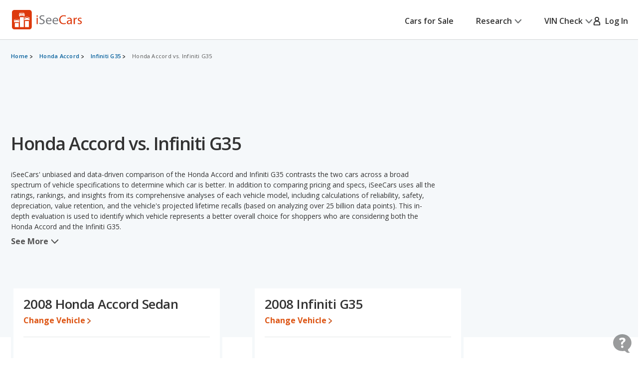

--- FILE ---
content_type: text/html;charset=UTF-8
request_url: https://www.iseecars.com/compare/honda-accord-vs-infiniti-g35
body_size: 79808
content:







































    




    




    



    




<!DOCTYPE html>
<!--[if lt IE 7 ]><html class="ie ie6" lang="en"> <![endif]-->
<!--[if IE 7 ]><html class="ie ie7" lang="en"> <![endif]-->
<!--[if IE 8 ]><html class="ie ie8" lang="en"> <![endif]-->
<!--[if (gte IE 9)|!(IE)]><!--><html lang="en"> <!--<![endif]-->











    



    


<head>
    <meta name="viewport" content="width=device-width, initial-scale=1, maximum-scale=1">

    <meta property="isc:n" content="" />
    <meta property="isc:n0" content="" />

    


<script type="application/ld+json">
{
"@context": "http://schema.org",
"@type": "WebSite",
"name": "iSeeCars.com",
"url": "https://www.iseecars.com/"
}
</script>
<script type="application/ld+json">
{
"@context": "http://schema.org",
"@type": "Organization",
"url": "https://www.iseecars.com/",
"logo": "https://cdn2.iseecars.com/site/6819a63e649a6225b991f212826f791457fa0f0c/v2/images/iseecars-logo.png",
"sameAs": [
"https://www.facebook.com/iseecars",
"https://twitter.com/iseecars",
"https://www.pinterest.com/iseecars",
"https://www.instagram.com/iseecars/",
"https://www.linkedin.com/company/iseecars-com",
"https://plus.google.com/113021978453761061279/"
]
}
</script>

    <title>Honda Accord vs. Infiniti G35 - iSeeCars.com</title>

    <meta http-equiv="content-type" content="text/html;charset=utf-8"/>
    <meta name="format-detection" content="telephone=no">
    <meta charset="utf-8">
    <meta name="description" content="How do the Honda Accord and Infiniti G35 compare? Use our comparison tool to see over 140 data points, including price, trims, reliability ratings, mpg, rankings, horsepower, depreciation, and standard and optional equipment.">
    <meta name="author" content="">
    <meta name="google-play-app" content="app-id=com.iseecars.android.app">
    <meta name="viewport" content="width=device-width, initial-scale=1">
    <link rel="shortcut icon" type="image/x-icon" href="https://cdn2.iseecars.com/site/6819a63e649a6225b991f212826f791457fa0f0c/img/iseecars_icon_48x48.ico"/>
    <link rel="icon" sizes="16x16 32x32 48x48" href="https://cdn2.iseecars.com/site/6819a63e649a6225b991f212826f791457fa0f0c/img/iseecars_icon_48x48.png"/>
    <link rel="icon" sizes="192x192" href="https://cdn2.iseecars.com/site/6819a63e649a6225b991f212826f791457fa0f0c/img/iseecars_icon_192x192.png"/>

    <link rel="preconnect" href="https://fonts.gstatic.com" crossorigin/>
    <link rel="preconnect" href="https://fonts.googleapis.com"/>
    <link href="https://fonts.googleapis.com/css2?family=Open+Sans:wght@300;400;500;600;700;800;900&display=swap"
          rel="stylesheet">

    




    
        
            <link href="https://www.iseecars.com/compare/honda-accord-vs-infiniti-g35" rel="canonical"/>
        
    

    

    
        
        
    

    








	


	



	











	







  

  
    <script type="text/javascript" src="https://cdn2.iseecars.com/site/6819a63e649a6225b991f212826f791457fa0f0c/v2/js/vendor/jquery-1.8.3.min.js"></script>
  


    
<script type="text/javascript">
function log() {

}
function error() {
    
}

var profileCount = 0
var lastProfileDate = new Date()
function profile(msg) {
	var curr = new Date()
	log("profile=[" + profileCount + "] " + msg + " (" + (curr.getTime()-lastProfileDate.getTime()) + " ms)")
	profileCount=profileCount+1
	lastProfileDate=curr;
}
</script>

    <script src="https://cdn2.iseecars.com/site/6819a63e649a6225b991f212826f791457fa0f0c/v2/js/iseecars/iseecars.loader.js"></script>

    <script type="text/javascript">
        iseecars.aid = '62e7484bd7c44e6685da6cb488eff56c'
        iseecars._at = '1g4zU56wmkJRq3tgGi6VMPZi8OUpVu3JCtHcLvVBY2lNzdm5FJWWjZ9MgzAVjKNwsaoWZ6rBvoAQ1vxhHYVt1_psnij0BleyoWT9Mvn8hzYA_SQZP1-8nvIG4uhuncpJ4C1sUykV8t7ejpzeKUauAfDTaRKH8ordbb-J2W7IH1sY='
    </script>

    







<script type="text/javascript">
    if (iseecars === undefined) {
        log("undefined isc")
        iseecars = {}
    }
    iseecars.baseUrl = "https://www.iseecars.com"

    iseecars.isAjax = false
    iseecars.isRdp = false
    iseecars.isProduction = true
    iseecars.isStripeProduction = true
    iseecars.isMobile = false
    iseecars.androidVinApp = false
    iseecars.iosVinApp = false
    iseecars.baseUrl = "https://www.iseecars.com"


    iseecars.isIphone = false
    iseecars.isIphoneBrowser = iseecars.isMobile && iseecars.isIphone

    iseecars.user || (iseecars.user = {})
    iseecars.ab || (iseecars.ab = {})
    iseecars.features  = iseecars.features || {}
    








    iseecars.features.miffll = true
    iseecars.container = 'desktop_site'

    iseecars.features.disable_ias = false
    iseecars.features.js_debug_on_server = false
    iseecars.features.selectbox = false
    iseecars.features.autocheck_attributes_fail_once = false
    iseecars.features.fskt = true

    iseecars.features.zip_scroll = true

    iseecars.features.vdp_redirect_after_save = true
    iseecars.features.srp_vertical_cards = false
    iseecars.features.srp_remember_criteria_enabled = true
    iseecars.features.mobile_infinite_scroll = false

    iseecars.features.new_srp = true
    iseecars.features.jmp_int_obs = true
</script>


    
    






	
		
	
	


<script async src="https://www.googletagmanager.com/gtag/js?id=G-HCMWX84SH8"></script>
<script>
    window.dataLayer = window.dataLayer || [];

    iseecars = iseecars || {};
    iseecars.ga = {
		trackingPrefix: "",
        
        dimensions: {
            
            
			
            
            	"template": "200001",
            
            'section': 'cars comparison',
			'traits': '|container=desktop_site|index=true|mc=appserver3-prod.prod.iseecars.net|uh=a2|',
			'experiments': '|d73pc=c|dawnavad3=c|dcgsrp=c|dmc_olt_v3=c|uh=a2|',
			'encid': '1iAjlAanu4yVrFX2S9AC6YCNOLgttweix3zr9wRzEEXFvRbhmiHhfxn-Fn9CQGCH-'
		},

		setTrackingPrefix: function (val) {
			log("Set tracking prefix", val)
			iseecars.ga.trackingPrefix = val;
		},

		
		get_dimensions: function(additional_dimensions) {
            return Object.assign((additional_dimensions? additional_dimensions:{}), iseecars.ga.dimensions);
        }
	}

    function gtag() {
        dataLayer.push(arguments);
    }

    gtag('js', new Date());

    
    gtag('config', 'G-HCMWX84SH8', iseecars.ga.dimensions);

	gtag('config', 'G-HCMWX84SH8', {
		'user_id': '1iAjlAanu4yVrFX2S9AC6YCNOLgttweix3zr9wRzEEXFvRbhmiHhfxn-Fn9CQGCH-'
		
	});


    

    function track(action, noninteraction) {
		if (iseecars.ga.trackingPrefix) {
			action = iseecars.ga.trackingPrefix + " " + action
		}

        log("GA_track: " + (noninteraction ? "noninteractive " : "") + action);
        gtag('event', 'Tracking', iseecars.ga.get_dimensions({'action': action, 'pathname': window.location.pathname, 'noninteraction': noninteraction}));
    }

    function gaTrack(action) {
        track(action, false);
    }

    function gaTrackNonInteractive(url) {
        track(url, true);
    }

    function gaSetSection(section) {
        iseecars.ga.dimensions['section'] = section;
    }

    function gaTrackPage(url) {
        log("GA-PAGE: " + url);

        
        gtag('event', 'page_view', iseecars.ga.get_dimensions({'page_location': url}));
    }

    function gaTrackEvent(category, action, label, value, noninteraction) {
        log("GA-EVENT: Category=" + category + ", Action=" + action + ", Label=" + label + ", Value=" + value + ", NonInteractive=" + noninteraction);

        if (noninteraction === undefined) var noninteraction = false;
        if (!(typeof value == 'number' || typeof value == 'integer' || typeof value == 'float')) {
            value = 0;
        }

        gtag('event', category, iseecars.ga.get_dimensions({'action': action, 'label': label, 'value': value, 'noninteraction': noninteraction}));
    }

    function gaTrackEventNonInteractive(category, action, label, value) {
        gaTrackEvent(category, action, label, value, true);
    }

</script>



<script type="text/javascript">
try {
    if (window.location.hash) {
        var h = window.location.hash
        if (h.includes("#section")) {
            gaTrack('deep link: ' + h)
        }
    }
}
catch (err) {
}	
</script>

    






    




	
		
		
		
			
		
	
	<script>
		iseecars.loader.executeAfterLoad(function() {
			iseecars.loader.executeWithDependencies(function() {
				var identity = {
					id: "1iAjlAanu4yVrFX2S9AC6YCNOLgttweix3zr9wRzEEXFvRbhmiHhfxn-Fn9CQGCH-",
					email: "",
					name: 'anon 1iAjlAanu4yVrFX2S9AC6YCNOLgttweix3zr9wRzEEXFvRbhmiHhfxn-Fn9CQGCH-'
				};
				iseecars.common.initUserVoice(identity, true);
			}, ["iseecars.common.js"]);
		});
	</script>


    
        







    
        
        
            <link rel="stylesheet" href="https://cdn2.iseecars.com/site/6819a63e649a6225b991f212826f791457fa0f0c/v2/css/articles/style.css">

        
    




        










	






	



	






	
		
	
	



	
		
		
			








	




	
	
		
			
		
	
	



	
		
			<link rel="stylesheet" href="https://cdn2.iseecars.com/site/6819a63e649a6225b991f212826f791457fa0f0c/v3/css/jmp-v3.css">
		
		
		
		
	

		
	


        










	






	



	






	
		
	
	



	
		
		
			








	




	
	
		
			
		
	
	



	
		
			<link rel="stylesheet" href="https://cdn2.iseecars.com/site/6819a63e649a6225b991f212826f791457fa0f0c/v3/css/header-v3.css">
		
		
		
		
	

		
	


        










	






	



	






	
		
	
	



	
		
		
			








	




	
	
		
			
		
	
	



	
		
			<link rel="stylesheet" href="https://cdn2.iseecars.com/site/6819a63e649a6225b991f212826f791457fa0f0c/v3/css/base-v3.css">
		
		
		
		
	

		
	


        










	






	



	






	
		
	
	



	
		
		
			








	




	
	
		
			
		
	
	



	
		
			<link rel="stylesheet" href="https://cdn2.iseecars.com/site/6819a63e649a6225b991f212826f791457fa0f0c/v3/css/footer-v3.css">
		
		
		
		
	

		
	



        










	




	



	



	






	
		
	
	



	
		
			<script type="text/javascript" id="ef094d4f-9da7-4fbb-ae13-00e61e102ba6">
				iseecars.script2.src("ef094d4f-9da7-4fbb-ae13-00e61e102ba6", "https://cdn2.iseecars.com/site/6819a63e649a6225b991f212826f791457fa0f0c/v2/js/vendor/MagnificPopup/magnific-popup.css", [])
			</script>
		
		
	


        










	




	



	



	






	
		
	
	



	
		
			<script type="text/javascript" id="9fab622e-3f7b-412c-adbf-744486194db8">
				iseecars.script2.src("9fab622e-3f7b-412c-adbf-744486194db8", "https://cdn2.iseecars.com/site/6819a63e649a6225b991f212826f791457fa0f0c/v3/css/vendor/magnific-overwrites.css", [])
			</script>
		
		
	



        <svg id="vdp-sprite" width="0" height="0" style="position:absolute">
    <symbol id="ico-warn-red" xmlns="http://www.w3.org/2000/svg" width="21" height="20" viewBox="0 0 21 20" fill="none">
        <path d="M20.4794 14.8454L13.4592 2.36589C12.8597 1.29889 11.7707 0.663086 10.5475 0.663086C9.32427 0.663086 8.23527 1.29999 7.63577 2.36589L0.61557 14.8454C0.0270695 15.8915 0.0380696 17.1356 0.64307 18.1707C1.24807 19.2058 2.32717 19.8251 3.52727 19.8251H17.5677C18.7678 19.8251 19.8458 19.2069 20.4519 18.1707C21.058 17.1345 21.0679 15.8915 20.4794 14.8454ZM19.0274 17.3391C18.7205 17.8638 18.1749 18.1762 17.5677 18.1762H3.52727C2.92007 18.1762 2.37447 17.8638 2.06757 17.3391C1.76067 16.8133 1.75517 16.1852 2.05327 15.655L9.07347 3.17549C9.37707 2.63539 9.92817 2.31309 10.5475 2.31309C11.1668 2.31309 11.7179 2.63539 12.0215 3.17549L19.0417 15.655C19.3398 16.1852 19.3343 16.8144 19.0274 17.3391ZM9.72247 11.3012V6.90119C9.72247 6.44579 10.0921 6.07619 10.5475 6.07619C11.0029 6.07619 11.3725 6.44579 11.3725 6.90119V11.3012C11.3725 11.7566 11.0029 12.1262 10.5475 12.1262C10.0921 12.1262 9.72247 11.7566 9.72247 11.3012ZM11.6475 14.6012C11.6475 15.2084 11.1547 15.7012 10.5475 15.7012C9.94027 15.7012 9.44747 15.2084 9.44747 14.6012C9.44747 13.994 9.94027 13.5012 10.5475 13.5012C11.1547 13.5012 11.6475 13.994 11.6475 14.6012Z"
              fill="#DD390C"/>
    </symbol>
    <symbol id="ico-check-green" fill="none" xmlns="http://www.w3.org/2000/svg" viewBox="0 0 25 25">
        <path d="M21.5233 6.63135 9.97334 18.1781l-5.55-5.5484" stroke="#27841E" stroke-width="3.5" stroke-miterlimit="10"
              stroke-linecap="round"/>
    </symbol>
    <symbol fill="none" viewBox="0 0 20 21" id="ico-clock" xmlns="http://www.w3.org/2000/svg">
        <path d="M9.063 5.188c0-.508.39-.938.937-.938a.95.95 0 01.938.938v4.843l3.32 2.188c.43.312.547.898.234 1.328a.897.897 0 01-1.289.234l-3.75-2.5c-.234-.156-.39-.469-.39-.781V5.187zM10 .5c5.508 0 10 4.492 10 10 0 5.547-4.492 10-10 10a9.97 9.97 0 01-10-10C0 4.992 4.453.5 10 .5zm-8.125 10A8.119 8.119 0 0010 18.625c4.453 0 8.125-3.633 8.125-8.125 0-4.453-3.672-8.125-8.125-8.125-4.492 0-8.125 3.672-8.125 8.125z"
              fill="currentColor"/>
    </symbol>
    <symbol fill="none" viewBox="0 0 25 25" id="ico-map-pin-alt" xmlns="http://www.w3.org/2000/svg">
        <mask id="cha" style="mask-type:alpha" maskUnits="userSpaceOnUse" x="0" y="0" width="25" height="25">
            <path fill="#D9D9D9" d="M.115.975h24v24h-24z"/>
        </mask>
        <g mask="url(#cha)">
            <path d="M12.115 12.295c.55 0 1.021-.188 1.413-.563.391-.375.587-.826.587-1.352 0-.527-.196-.978-.587-1.353a1.97 1.97 0 00-1.413-.562c-.55 0-1.02.187-1.412.562a1.806 1.806 0 00-.588 1.353c0 .526.196.977.588 1.352a1.97 1.97 0 001.412.563zm0 7.037c2.034-1.787 3.542-3.411 4.525-4.871.984-1.46 1.475-2.757 1.475-3.89 0-1.74-.579-3.163-1.737-4.272-1.159-1.11-2.58-1.664-4.263-1.664-1.683 0-3.104.555-4.262 1.664-1.159 1.109-1.738 2.533-1.738 4.272 0 1.133.492 2.43 1.475 3.89.984 1.46 2.492 3.084 4.525 4.87zm0 2.537c-2.683-2.186-4.687-4.217-6.012-6.092-1.325-1.875-1.988-3.61-1.988-5.206 0-2.393.804-4.3 2.413-5.72 1.608-1.42 3.47-2.13 5.587-2.13 2.117 0 3.98.71 5.588 2.13s2.412 3.327 2.412 5.72c0 1.596-.662 3.331-1.987 5.206-1.325 1.875-3.33 3.906-6.013 6.092z"
                  fill="#DD390C"/>
        </g>
    </symbol>
    <symbol fill="none" viewBox="0 0 10 19" id="dollar-sign" xmlns="http://www.w3.org/2000/svg">
        <path d="M8.2 9.602c.843.703 1.3 1.582 1.3 2.636 0 1.055-.352 1.969-1.02 2.672-.632.668-1.44 1.09-2.425 1.266v1.652c0 .14-.07.246-.14.317a.4.4 0 01-.282.105H4.578c-.14 0-.246-.035-.316-.105-.07-.07-.106-.176-.106-.317v-1.652c-.949-.14-1.828-.457-2.601-.985-.422-.246-.739-.492-.95-.773a.32.32 0 01-.105-.246c0-.106.035-.211.105-.317l.739-.949c.07-.07.176-.14.316-.14s.246.035.317.105c.21.246.527.457.914.668a4.093 4.093 0 002.25.668c.562 0 1.09-.14 1.511-.457.457-.352.703-.809.703-1.441 0-.422-.246-.844-.703-1.196-.351-.21-1.02-.527-1.933-.949a11.374 11.374 0 01-1.407-.562c-.492-.247-.914-.493-1.23-.774C1.168 8.125.711 7.176.711 6.051c0-.95.352-1.793 1.09-2.496.597-.563 1.37-.95 2.355-1.16V.672A.4.4 0 014.262.39c.07-.07.176-.141.316-.141h1.055c.105 0 .21.07.281.14.07.07.14.176.14.282v1.652a6.34 6.34 0 012.216.739c.316.21.597.421.808.632.035.07.07.14.07.246 0 .106 0 .176-.035.247l-.597 1.054a.37.37 0 01-.317.176c-.14.035-.246 0-.351-.106a5.321 5.321 0 00-.739-.492c-.632-.316-1.23-.492-1.863-.492-.738 0-1.336.176-1.758.527-.422.317-.597.704-.597 1.196s.246.914.738 1.265c.351.282 1.02.598 2.004.985.597.281 1.054.457 1.336.562.492.246.879.492 1.23.739z"
              fill="currentColor"/>
    </symbol>
    <symbol fill="none" viewBox="0 0 10 19" id="dollar-sign-alt" xmlns="http://www.w3.org/2000/svg">
        <path d="M8.2 9.602c.843.703 1.3 1.582 1.3 2.636 0 1.055-.352 1.969-1.02 2.672-.632.668-1.44 1.09-2.425 1.266v1.652c0 .14-.07.246-.14.317a.4.4 0 01-.282.105H4.578c-.14 0-.246-.035-.316-.105-.07-.07-.106-.176-.106-.317v-1.652c-.949-.14-1.828-.457-2.601-.985-.422-.246-.739-.492-.95-.773a.32.32 0 01-.105-.246c0-.106.035-.211.105-.317l.739-.949c.07-.07.176-.14.316-.14s.246.035.317.105c.21.246.527.457.914.668a4.093 4.093 0 002.25.668c.562 0 1.09-.14 1.511-.457.457-.352.703-.809.703-1.441 0-.422-.246-.844-.703-1.196-.351-.21-1.02-.527-1.933-.949a11.374 11.374 0 01-1.407-.562c-.492-.247-.914-.493-1.23-.774C1.168 8.125.711 7.176.711 6.051c0-.95.352-1.793 1.09-2.496.597-.563 1.37-.95 2.355-1.16V.672A.4.4 0 014.262.39c.07-.07.176-.141.316-.141h1.055c.105 0 .21.07.281.14.07.07.14.176.14.282v1.652a6.34 6.34 0 012.216.739c.316.21.597.421.808.632.035.07.07.14.07.246 0 .106 0 .176-.035.247l-.597 1.054a.37.37 0 01-.317.176c-.14.035-.246 0-.351-.106a5.321 5.321 0 00-.739-.492c-.632-.316-1.23-.492-1.863-.492-.738 0-1.336.176-1.758.527-.422.317-.597.704-.597 1.196s.246.914.738 1.265c.351.282 1.02.598 2.004.985.597.281 1.054.457 1.336.562.492.246.879.492 1.23.739z"
              fill="currentColor"/>
    </symbol>
    <symbol fill="none" viewBox="0 0 16 14" id="edit-note" xmlns="http://www.w3.org/2000/svg">
        <path d="M7.375 13.125v-1.937l4.458-4.459 1.938 1.938-4.459 4.458H7.375zm-7-4.187v-1.73h6.313v1.73H.375zm13.979-.855l-1.937-1.937.666-.667a.924.924 0 01.615-.26c.23-.007.434.08.614.26l.709.709c.18.18.267.385.26.614a.924.924 0 01-.26.615l-.667.666zM.375 5.646V3.917h9.25v1.729H.375zm0-3.271V.646h9.25v1.729H.375z"
              fill="currentColor"/>
    </symbol>
    <symbol fill="none" viewBox="0 0 18 17" id="external-link" xmlns="http://www.w3.org/2000/svg">
        <path d="M18 .688c0-.125-.063-.22-.125-.313-.094-.063-.188-.125-.313-.125h-5.125a.385.385 0 00-.312.156A.401.401 0 0012 .72V1.75c0 .125.031.25.125.313a.47.47 0 00.344.124l2.281-.062.063.063-8.688 8.687a.382.382 0 00-.125.281c0 .125.031.188.125.25l.719.719c.062.094.125.125.25.125a.382.382 0 00.281-.125l8.688-8.688.062.063-.063 2.281c0 .125.032.25.125.344.063.094.188.125.313.125h1.031a.401.401 0 00.313-.125.385.385 0 00.156-.313V.688zm-4.625 6.875c.094-.125.219-.157.375-.094.156.062.25.187.25.343v6.938c0 .438-.156.781-.438 1.063a1.416 1.416 0 01-1.062.437h-11c-.438 0-.781-.125-1.063-.438C.126 15.533 0 15.188 0 14.75v-11c0-.406.125-.75.438-1.063A1.436 1.436 0 011.5 2.25h8.875c.094 0 .188.063.25.125l.75.75c.125.125.156.25.094.406-.063.156-.188.219-.344.219H1.687c-.062 0-.093.031-.125.063-.062.062-.062.093-.062.124v10.626c0 .062 0 .093.063.124.03.063.062.063.125.063h10.624c.032 0 .063 0 .126-.063.03-.03.062-.062.062-.124v-6c0-.094.031-.188.125-.25l.75-.75z"
              fill="currentColor"/>
    </symbol>
    <symbol fill="none" viewBox="0 0 29 29" id="fair-value" xmlns="http://www.w3.org/2000/svg">
        <path d="M17.394 9.517H11.05v15.86h6.344V9.518zM26.572 1h-6.345v24.3h6.345V1z" fill="#D2D5D7"/>
        <path fill-rule="evenodd" clip-rule="evenodd"
              d="M9.813 22.184l-4.759-7.402-4.758 7.402h1.586v3.172h6.344v-3.172h1.587z" fill="#727577"/>
        <path d="M28.55 28H0" stroke="#D2D5D7"/>
    </symbol>
    <symbol fill="none" viewBox="0 0 39 37" id="fair-value-large" xmlns="http://www.w3.org/2000/svg">
        <path d="M23.56 12.236h-8.23v20.392h8.23V12.236zM35.463 1.286h-8.229v31.242h8.229V1.287z" fill="#D2D5D7"/>
        <path fill-rule="evenodd" clip-rule="evenodd"
              d="M13.726 28.523l-6.17-9.517-6.172 9.517H3.44V32.6h8.228v-4.078h2.057z" fill="#727577"/>
        <path d="M38.028 36H1M36.68 36H0" stroke="#D2D5D7"/>
    </symbol>
    <symbol fill="none" viewBox="0 0 29 29" id="good-value" xmlns="http://www.w3.org/2000/svg">
        <path d="M8.205 17.976H1.86v7.402h6.345v-7.402zM26.584 1h-6.345v24.3h6.345V1z" fill="#D2D5D7"/>
        <path fill-rule="evenodd" clip-rule="evenodd"
              d="M18.917 13.344L14.16 5.943 9.4 13.344h1.586v12.013h6.344V13.344h1.586z" fill="#006FB9"/>
        <path d="M28.55 28H0" stroke="#D2D5D7"/>
    </symbol>
    <symbol id="great-value-deal" width="29" height="29" viewBox="0 0 29 29" fill="none"
            xmlns="http://www.w3.org/2000/svg">
        <path d="M17.3816 9.53076H11.042V25.3798H17.3816V9.53076Z" fill="#D2D5D7"/>
        <path d="M8.199 17.9834H1.85938V25.3796H8.199V17.9834Z" fill="#D2D5D7"/>
        <path fill-rule="evenodd" clip-rule="evenodd"
              d="M28.5023 7.39623L23.3884 0L18.2744 7.39623H20.2186V25.3585H26.5582V7.39623H28.5023Z" fill="#27841E"/>
        <path d="M28.5283 28H0" stroke="#D2D5D7"/>
    </symbol>

    <symbol fill="none" viewBox="0 0 39 37" id="good-value-large" xmlns="http://www.w3.org/2000/svg">
        <path d="M11.641 23.112H3.413v9.516h8.228v-9.516zM35.478 1.286h-8.229v31.242h8.229V1.287z" fill="#D2D5D7"/>
        <path fill-rule="evenodd" clip-rule="evenodd"
              d="M25.535 17.157L19.363 7.64l-6.17 9.517h2.056v15.444h8.229V17.157h2.057z" fill="#006FB9"/>
        <path d="M38.028 36H1M36.68 36H0" stroke="#D2D5D7"/>
    </symbol>
    <symbol id="ico-close" width="16" height="16" viewBox="0 0 16 16" fill="none" xmlns="http://www.w3.org/2000/svg">
        <g clip-path="url(#clip0_8_2192)">
            <path d="M1.28027 1.28003L14.7203 14.72" stroke="currentColor" stroke-width="2" stroke-miterlimit="10" stroke-linecap="round"/>
            <path d="M14.7203 1.28003L1.28027 14.72" stroke="currentColor" stroke-width="2" stroke-miterlimit="10" stroke-linecap="round"/>
        </g>
        <defs>
            <clipPath id="clip0_8_2192">
                <rect width="16" height="16" fill="white"/>
            </clipPath>
        </defs>
    </symbol>
    <symbol fill="none" viewBox="0 0 37 37" id="great-value" xmlns="http://www.w3.org/2000/svg">
        <path d="M22.543 12.254h-8.222V32.63h8.222V12.254zM10.634 23.122H2.412v9.509h8.222v-9.51z" fill="#D2D5D7"/>
        <path fill-rule="evenodd" clip-rule="evenodd"
              d="M36.966 9.51L30.334 0 23.7 9.51h2.522v23.094h8.222V9.509h2.521z" fill="#27841E"/>
        <path d="M37 36H0" stroke="#D2D5D7"/>
    </symbol>
    <symbol fill="none" viewBox="0 0 27 22" id="hands" xmlns="http://www.w3.org/2000/svg">
        <path d="M10.171 3.582L4.335 9.418c-.255.255-.517.501-.761.761l-.006.006c-.018.021-.08.067.022-.014.112-.088-.014-.002-.048.014l.193-.08a.856.856 0 01-.142.037l.214-.03a.66.66 0 01-.145 0l.215.03a.697.697 0 01-.142-.038l.193.08c-.03-.013-.057-.029-.084-.042-.085-.04.156.147.057.043 0-.003-.003-.003-.006-.006-.01-.013-.024-.024-.034-.035l-.164-.163-.57-.57L1.8 8.083l-.21-.21-.047-.047-.008-.008c-.024-.022-.065-.075.013.021.091.118.003-.013-.013-.048l.08.193a.852.852 0 01-.037-.142c.01.072.018.142.029.214a.653.653 0 010-.145l-.03.215a.696.696 0 01.038-.142l-.08.193c.005-.014.056-.091.05-.1.006.017-.133.15-.053.073l.005-.005.027-.027.12-.12.47-.47 1.591-1.591 1.943-1.943 1.67-1.67c.257-.257.525-.509.774-.774l.005-.005c.019-.022.08-.067-.021.013-.113.089.013.003.048-.013l-.193.08a.852.852 0 01.142-.037c-.072.01-.142.018-.214.03a.653.653 0 01.144-.001l-.214-.03a.696.696 0 01.142.038l-.193-.08c.03.013.056.03.083.043.086.04-.155-.148-.056-.043 0 .002.003.002.005.005.011.013.024.024.035.035l.164.163.57.571 1.327 1.326.209.21.048.048.008.008c.024.021.064.075-.013-.022-.092-.118-.003.014.013.049l-.08-.193c.016.045.029.093.037.142l-.03-.215a.66.66 0 010 .145l.03-.214a.69.69 0 01-.037.142l.08-.193c-.013.03-.03.056-.043.083-.03.072.134-.156.043-.054-.287.308-.327.836 0 1.136.31.287.83.327 1.136 0a1.399 1.399 0 00-.013-1.956c-.11-.112-.225-.225-.335-.335l-1.33-1.329C9.269.736 8.896.257 8.4.08 7.902-.097 7.35.07 6.983.43c-.059.056-.115.115-.171.171A218375.322 218375.322 0 002.02 5.394c-.534.533-1.072 1.063-1.6 1.6-.354.358-.493.843-.383 1.334.07.31.273.546.49.763l1.2 1.2c.338.338.67.676 1.01 1.011.459.453 1.196.574 1.745.198.118-.08.21-.163.306-.262l6.519-6.52c.297-.297.319-.844 0-1.136-.322-.294-.82-.319-1.136 0z"
              fill="currentColor"/>
        <path d="M9.63 5.259c.236.212.49.42.774.565.445.23 1.08.467 1.493.051-.26.07-.523.137-.783.207.244.045.477.115.705.211l-.193-.08c.153.067.298.142.44.23.067.043.131.089.195.134.132.094-.147-.123-.026-.018.032.03.067.056.099.085.123.11.238.23.356.349.298.297.844.319 1.136 0 .295-.322.32-.82 0-1.136-.284-.285-.573-.558-.914-.778a4.137 4.137 0 00-.828-.399c-.423-.155-.97-.297-1.326.06.26-.07.523-.138.783-.207a1.923 1.923 0 01-.367-.107l.192.08a2.127 2.127 0 01-.383-.209c-.03-.019-.056-.04-.085-.059-.11-.078.12.1.045.035-.059-.051-.12-.1-.177-.153-.313-.281-.83-.332-1.136 0-.281.308-.335.839 0 1.139zM15.966 13.765l1.854 1.854.128.129c.022.021.043.045.065.07.083.083-.051-.062-.054-.073.003.022.051.078.062.094.032.054.059.11.083.166l-.08-.193c.034.091.061.185.077.284-.01-.072-.018-.142-.03-.214a1.38 1.38 0 010 .364l.03-.214c-.016.096-.04.19-.077.284l.08-.193a1.17 1.17 0 01-.094.182c-.016.027-.037.051-.053.078.088-.169.088-.107.026-.043-.024.027-.048.051-.075.075-.118.107.043-.016.043-.032 0 .032-.195.113-.222.123l.193-.08c-.105.043-.21.07-.32.088.073-.01.143-.018.215-.03-.11.014-.22.014-.33 0l.215.03a1.31 1.31 0 01-.319-.088l.193.08a1.567 1.567 0 01-.15-.078c-.013-.008-.054-.04-.072-.045.11.03.123.107.059.046-.024-.025-.051-.046-.075-.07l-.105-.105-.45-.45-1.152-1.152-.276-.276c-.298-.297-.844-.319-1.136 0-.295.322-.32.82 0 1.136l1.071 1.072.697.697c.196.195.386.39.627.536.777.466 1.75.33 2.42-.252.568-.493.79-1.343.584-2.06-.193-.674-.77-1.134-1.246-1.611l-1.268-1.268c-.297-.297-.844-.319-1.136 0-.297.324-.321.823-.002 1.139z"
              fill="currentColor"/>
        <path d="M14.22 15.514l1.854 1.854.128.129c.022.021.043.046.065.07.083.083-.051-.062-.054-.073.003.022.051.078.062.094.032.054.059.11.083.166l-.08-.193c.034.091.061.185.077.284l-.03-.214a1.38 1.38 0 010 .364l.03-.214c-.016.096-.04.19-.078.284l.08-.193a1.166 1.166 0 01-.093.182c-.016.027-.037.051-.053.078.088-.169.088-.107.026-.043-.024.027-.048.051-.075.075-.118.107.043-.016.043-.032 0 .032-.195.112-.222.123l.193-.08c-.105.043-.21.07-.32.088l.215-.03c-.11.014-.22.014-.33 0l.215.03a1.31 1.31 0 01-.319-.088l.193.08a1.567 1.567 0 01-.15-.078c-.014-.008-.054-.04-.072-.045.11.03.123.107.058.045-.024-.024-.05-.045-.075-.07l-.104-.104-.45-.45-1.152-1.152-.276-.276c-.298-.297-.845-.319-1.137 0-.294.322-.319.82 0 1.136l1.072 1.072.697.697c.196.195.386.39.627.536.777.466 1.75.33 2.42-.252.568-.493.79-1.343.584-2.06-.193-.674-.77-1.134-1.246-1.611l-1.268-1.268c-.297-.297-.844-.319-1.136 0-.297.325-.321.823-.002 1.139z"
              fill="currentColor"/>
        <path d="M12.468 17.264l1.854 1.854.129.129c.021.021.043.046.064.07.083.083-.05-.062-.054-.073.003.022.051.078.062.094.032.054.059.11.083.166l-.08-.193c.035.091.061.185.078.284l-.03-.214a1.38 1.38 0 010 .364l.03-.214c-.017.097-.04.19-.078.284l.08-.193a1.171 1.171 0 01-.094.182c-.016.027-.037.051-.053.078.088-.169.088-.107.027-.043a.984.984 0 01-.075.075c-.118.107.042-.016.042-.032 0 .032-.195.113-.222.123l.193-.08c-.105.043-.21.07-.319.088.072-.01.142-.018.214-.03-.11.014-.22.014-.33 0 .073.012.143.02.215.03a1.31 1.31 0 01-.319-.088l.193.08c-.045-.021-.088-.04-.131-.067-.024-.013-.048-.032-.072-.045-.078-.04.09.064.075.061-.03-.005-.078-.07-.1-.09l-.024-.025-.128-.128-.536-.536-1.841-1.841-2.23-2.23-1.824-1.824-.52-.52-.12-.12-.02-.02a2.332 2.332 0 01-.133-.144c-.033-.038-.075-.075-.1-.116.003.006.121.167.046.06-.016-.025-.035-.046-.05-.07a3.23 3.23 0 01-.314-.566l.08.193a3.44 3.44 0 01-.212-.704c-.07.26-.136.522-.206.782.364-.364.212-.92.054-1.345a4.193 4.193 0 00-.435-.871c-.233-.348-.718-.533-1.098-.29-.349.226-.539.727-.29 1.1.121.181.226.369.309.57l-.08-.193c.088.217.152.44.195.673.07-.26.136-.523.206-.783-.396.397-.185 1.032.003 1.487a4.159 4.159 0 00.965 1.434l.774.774 2.955 2.956 2.83 2.83.59.59c.404.398.986.656 1.56.607.487-.04.905-.211 1.275-.533.289-.252.509-.627.6-1a2.087 2.087 0 00-.544-1.956c-.147-.15-.298-.297-.448-.447L13.7 16.219l-.096-.096c-.297-.298-.844-.32-1.136 0-.295.324-.316.822 0 1.141zM22.969 10.17l-.667-.666-1.6-1.6-1.924-1.924-1.645-1.645c-.255-.255-.501-.517-.761-.761l-.006-.006c-.02-.018-.066-.08.014.022.088.112.003-.014-.014-.048l.08.193a.866.866 0 01-.037-.142l.03.214a.648.648 0 010-.145l-.03.215a.703.703 0 01.038-.142l-.08.193c.013-.03.029-.057.042-.084.04-.085-.147.156-.043.057.003 0 .003-.003.006-.006.013-.01.024-.024.035-.034l.163-.164.57-.57L18.468 1.8l.258-.257a.55.55 0 01.008-.008c.021-.024.075-.065-.022.013-.118.091.014.003.048-.013l-.192.08a.849.849 0 01.142-.037c-.073.01-.142.018-.215.029a.653.653 0 01.145 0l-.215-.03a.696.696 0 01.143.038l-.194-.08c.014.005.092.056.1.05-.016.006-.15-.133-.073-.053a2.711 2.711 0 01.033.032 136.944 136.944 0 01.589.59l1.592 1.591 1.942 1.943 1.67 1.67c.257.257.509.525.774.774l.006.005c.02.019.067.08-.014-.021-.088-.113-.003.013.014.048l-.08-.193c.015.046.029.094.037.142l-.03-.214a.648.648 0 010 .144l.03-.214a.697.697 0 01-.038.142l.08-.193c-.013.03-.029.056-.042.083-.04.086.147-.155.043-.056-.003 0-.003.003-.006.005-.013.011-.024.024-.035.035l-.163.164-.57.57-1.327 1.327-.21.209-.047.048-.009.008c-.021.024-.075.064.022-.013.118-.092-.014-.003-.048.013l.193-.08a.848.848 0 01-.142.037l.214-.03a.66.66 0 01-.145 0l.215.03a.69.69 0 01-.142-.037l.192.08c-.029-.013-.056-.03-.083-.043-.072-.03.153.137.054.043-.308-.287-.836-.327-1.136 0-.287.31-.327.83 0 1.136.56.523 1.404.528 1.956-.013.112-.11.225-.225.335-.335l1.329-1.33c.362-.361.841-.734 1.018-1.23.177-.498.011-1.05-.35-1.417-.057-.059-.116-.115-.172-.171L21.158 2.02c-.534-.534-1.064-1.072-1.6-1.6a1.424 1.424 0 00-1.334-.383c-.311.07-.547.273-.764.49l-1.2 1.2c-.338.338-.676.67-1.01 1.01-.454.459-.574 1.196-.2 1.745.081.118.164.21.263.306l1.81 1.808 2.78 2.782 1.839 1.838.09.091c.298.298.845.319 1.137 0 .295-.321.319-.82 0-1.136z"
              fill="currentColor"/>
        <path d="M15.965 13.764l1.868 1.868c.177.177.359.348.581.469.625.332 1.37.332 1.988-.011.3-.166.55-.42.735-.707.177-.276.254-.585.292-.906.07-.587-.18-1.19-.587-1.608-.418-.429-.847-.847-1.27-1.27l-2.433-2.433c-.512-.512-1.018-1.034-1.538-1.538l-.025-.024a.814.814 0 00-1.136 0l-2.827 2.827-.233.233-.043.043c-.026.026-.152.128-.037.04.115-.088-.014.005-.043.024a.896.896 0 01-.134.067l.193-.08a1.445 1.445 0 01-.319.09c.072-.01.142-.018.214-.029a1.381 1.381 0 01-.364 0l.214.03a1.486 1.486 0 01-.319-.091l.193.08c-.056-.027-.112-.054-.166-.088-.077-.051-.077-.1.04.034-.02-.024-.048-.043-.072-.064a1.019 1.019 0 01-.075-.078c-.091-.099.08.124.035.043-.04-.07-.078-.131-.11-.203l.08.193a1.46 1.46 0 01-.088-.322l.03.214a1.378 1.378 0 010-.332l-.03.215c.016-.113.048-.22.091-.327l-.08.193c.021-.046.043-.092.067-.135.013-.024.032-.048.045-.072.043-.072-.056.086-.059.075-.002-.013.067-.075.08-.088l.049-.049.25-.249.913-.913 1.932-1.932c.064-.065.129-.132.196-.196.021-.021.045-.046.07-.067.042-.04.085-.078.128-.115.016-.014.035-.027.05-.043.073-.064-.155.11-.042.032.2-.142.41-.265.635-.364l-.193.08a3.44 3.44 0 01.705-.212c-.26-.07-.523-.136-.783-.206.365.364.92.212 1.346.054.305-.116.6-.252.87-.435l-.975-.125 1.884 1.883 2.988 2.988.683.683V9.774c-.212.236-.421.49-.566.775-.23.444-.466 1.08-.05 1.492-.07-.26-.137-.522-.207-.782a3.387 3.387 0 01-.212.704l.08-.192c-.069.158-.15.31-.24.458a3.177 3.177 0 01-.137.195c-.048.067.131-.16.019-.026a2.715 2.715 0 01-.086.099c-.11.123-.23.236-.348.353-.298.298-.32.845 0 1.136.321.295.82.32 1.136 0 .284-.284.557-.57.78-.91.168-.258.294-.54.402-.826.16-.426.31-.983-.054-1.348.07.26.137.523.206.783.024-.126.06-.25.107-.367l-.08.193c.056-.134.126-.263.21-.384.018-.03.04-.056.058-.085.078-.11-.1.12-.035.045.051-.059.1-.12.153-.177.29-.324.322-.814 0-1.136L20.68 7.89l-2.988-2.987-.683-.684c-.238-.238-.68-.321-.975-.126-.183.121-.37.226-.571.309l.193-.08c-.217.088-.44.152-.673.195.26.07.523.136.783.206-.346-.346-.855-.222-1.265-.083-.276.094-.55.214-.799.364a4.16 4.16 0 00-.803.633c-.234.23-.464.463-.697.697L9.939 8.598c-.27.27-.571.533-.737.884-.292.624-.298 1.359.064 1.962.351.584.94.919 1.608.988.581.062 1.176-.184 1.589-.587l1.093-1.093c.657-.656 1.321-1.307 1.972-1.972l.038-.037H14.43l1.875 1.875 2.865 2.865.41.41.088.088.03.03.053.056c.094.094-.118-.18-.01-.01.04.063.072.13.101.197l-.08-.192c.035.09.062.184.078.284l-.03-.215a1.39 1.39 0 010 .365l.03-.215c-.016.097-.04.19-.078.284l.08-.193a1.166 1.166 0 01-.093.183c-.016.026-.038.05-.054.077.088-.168.088-.107.027-.043a.983.983 0 01-.075.075c-.118.108.043-.016.043-.032 0 .032-.196.113-.223.123l.193-.08a1.49 1.49 0 01-.319.089l.215-.03c-.11.014-.22.014-.33 0l.215.03a1.314 1.314 0 01-.32-.089l.194.08a1.577 1.577 0 01-.15-.077c-.014-.008-.054-.04-.073-.046.11.03.123.107.06.046-.025-.024-.052-.046-.076-.07l-.104-.104-.45-.45-1.153-1.153-.276-.276c-.297-.297-.844-.319-1.136 0-.287.325-.31.823.008 1.14z"
              fill="currentColor"/>
    </symbol>
    <symbol fill="none" viewBox="0 0 18 15" id="high-miles" xmlns="http://www.w3.org/2000/svg">
        <path d="M9 0c4.958 0 9 4.256 9 9.477A9.772 9.772 0 0116.304 15l-1.654-1.376a7.504 7.504 0 001.232-4.147c0-4.016-3.068-7.247-6.882-7.247-3.814 0-6.882 3.232-6.882 7.247 0 1.544.457 2.974 1.232 4.147L1.696 15A9.774 9.774 0 010 9.477C0 4.257 4.042 0 9 0zM5.69 5.95l4.459 5.339c.365.666.145 1.523-.488 1.907-.633.385-1.447.153-1.812-.514L5.691 5.95z"
              fill="currentColor"/>
    </symbol>
    <symbol fill="none" viewBox="0 0 56 56" id="ico-accident-check" xmlns="http://www.w3.org/2000/svg">
        <path stroke="#DD390C" stroke-width="2"
              d="M29 0v15M48.504 8.908L37.897 19.515M56 29H41M47.09 48.506L36.483 37.899M29 41v15M19.516 37.9L8.909 48.506M15 29H0M18.098 19.515L7.491 8.908"/>
    </symbol>
    <symbol fill="none" viewBox="0 0 15 16" id="ico-add" xmlns="http://www.w3.org/2000/svg">
        <path d="M6.55 15.15v-6h-6v-2.3h6v-6h2.3v6h6v2.3h-6v6h-2.3z" fill="currentColor"/>
    </symbol>
    <symbol id="ico-minus" width="15" height="3" viewBox="0 0 15 3" fill="none" xmlns="http://www.w3.org/2000/svg">
        <rect width="15" height="3" rx="1.5" fill="#333333"/>
    </symbol>

    <symbol id="ico-arrow-down" fill="none" viewBox="0 0 17 10" xmlns="http://www.w3.org/2000/svg">
        <path d="M2 2l6.4 6.72L14.81 2" stroke="currentColor" stroke-width="2" stroke-linecap="round"
              stroke-linejoin="round"/>
    </symbol>
    <svg id="ico-arrow-downward" width="16" height="17" viewBox="0 0 16 17" fill="none"
         xmlns="http://www.w3.org/2000/svg">
        <path d="M8 16.5999C7.85 16.5999 7.70833 16.5749 7.575 16.5249C7.44167 16.4749 7.31667 16.3999 7.2 16.2999L0.7 9.7999C0.483333 9.56657 0.375 9.29557 0.375 8.9869C0.375 8.6789 0.483333 8.40824 0.7 8.1749C0.933333 7.94157 1.20433 7.8249 1.513 7.8249C1.821 7.8249 2.08333 7.94157 2.3 8.1749L6.85 12.7249V2.0249C6.85 1.70824 6.96267 1.44157 7.188 1.2249C7.41267 1.00824 7.68333 0.899902 8 0.899902C8.31667 0.899902 8.58733 1.01224 8.812 1.2369C9.03733 1.46224 9.15 1.73324 9.15 2.0499V12.7249L13.7 8.1749C13.9167 7.94157 14.1793 7.8249 14.488 7.8249C14.796 7.8249 15.0667 7.94157 15.3 8.1749C15.5167 8.40824 15.625 8.6789 15.625 8.9869C15.625 9.29557 15.5167 9.56657 15.3 9.7999L8.8 16.2999C8.68333 16.3999 8.55833 16.4749 8.425 16.5249C8.29167 16.5749 8.15 16.5999 8 16.5999Z"
              fill="currentColor"/>
    </svg>
    <svg id="ico-arrow-down-thick" fill="none" viewBox="0 0 11 8" width="11" height="8"
         xmlns="http://www.w3.org/2000/svg">
        <path d="M1.98798 1.85998L5.9483 6.09712L10 1.94727" stroke="currentColor" stroke-width="2"
              stroke-linecap="round" stroke-linejoin="round"/>
    </svg>
    <svg id="ico-lock" width="24" height="24" viewBox="0 0 24 24" fill="none" xmlns="http://www.w3.org/2000/svg">
        <g id="Lock">
            <path id="Vector" d="M19.5 8.25H4.5C4.08579 8.25 3.75 8.58579 3.75 9V19.5C3.75 19.9142 4.08579 20.25 4.5 20.25H19.5C19.9142 20.25 20.25 19.9142 20.25 19.5V9C20.25 8.58579 19.9142 8.25 19.5 8.25Z" fill="#333333" stroke="#333333" stroke-width="2" stroke-linecap="round" stroke-linejoin="round"/>
            <path id="Vector_2" d="M8.625 8.25V4.875C8.625 3.97989 8.98058 3.12145 9.61351 2.48851C10.2465 1.85558 11.1049 1.5 12 1.5C12.8951 1.5 13.7535 1.85558 14.3865 2.48851C15.0194 3.12145 15.375 3.97989 15.375 4.875V8.25" stroke="#333333" stroke-width="2" stroke-linecap="round" stroke-linejoin="round"/>
        </g>
    </svg>
    <svg id="ico-msrp" width="54" height="54" viewBox="0 0 54 54" fill="none" xmlns="http://www.w3.org/2000/svg">
        <circle cx="27" cy="27" r="27" fill="#006FB9"/>
        <path d="M31.2656 26.4688C32.3906 27.4062 33 28.5781 33 29.9844C33 31.3906 32.5312 32.6094 31.6406 33.5469C30.7969 34.4375 29.7188 35 28.4062 35.2344V37.4375C28.4062 37.625 28.3125 37.7656 28.2188 37.8594C28.125 37.9531 27.9844 38 27.8438 38H26.4375C26.25 38 26.1094 37.9531 26.0156 37.8594C25.9219 37.7656 25.875 37.625 25.875 37.4375V35.2344C24.6094 35.0469 23.4375 34.625 22.4062 33.9219C21.8438 33.5938 21.4219 33.2656 21.1406 32.8906C21.0469 32.7969 21 32.7031 21 32.5625C21 32.4219 21.0469 32.2812 21.1406 32.1406L22.125 30.875C22.2188 30.7812 22.3594 30.6875 22.5469 30.6875C22.7344 30.6875 22.875 30.7344 22.9688 30.8281C23.25 31.1562 23.6719 31.4375 24.1875 31.7188C25.125 32.3281 26.1562 32.6094 27.1875 32.6094C27.9375 32.6094 28.6406 32.4219 29.2031 32C29.8125 31.5312 30.1406 30.9219 30.1406 30.0781C30.1406 29.5156 29.8125 28.9531 29.2031 28.4844C28.7344 28.2031 27.8438 27.7812 26.625 27.2188C25.7812 26.9375 25.125 26.6562 24.75 26.4688C24.0938 26.1406 23.5312 25.8125 23.1094 25.4375C21.8906 24.5 21.2812 23.2344 21.2812 21.7344C21.2812 20.4688 21.75 19.3438 22.7344 18.4062C23.5312 17.6562 24.5625 17.1406 25.875 16.8594V14.5625C25.875 14.4219 25.9219 14.2812 26.0156 14.1875C26.1094 14.0938 26.25 14 26.4375 14H27.8438C27.9844 14 28.125 14.0938 28.2188 14.1875C28.3125 14.2812 28.4062 14.4219 28.4062 14.5625V16.7656C29.4375 16.9062 30.4219 17.2344 31.3594 17.75C31.7812 18.0312 32.1562 18.3125 32.4375 18.5938C32.4844 18.6875 32.5312 18.7812 32.5312 18.9219C32.5312 19.0625 32.5312 19.1562 32.4844 19.25L31.6875 20.6562C31.5938 20.7969 31.4531 20.8906 31.2656 20.8906C31.0781 20.9375 30.9375 20.8906 30.7969 20.75C30.5625 20.5625 30.2344 20.3281 29.8125 20.0938C28.9688 19.6719 28.1719 19.4375 27.3281 19.4375C26.3438 19.4375 25.5469 19.6719 24.9844 20.1406C24.4219 20.5625 24.1875 21.0781 24.1875 21.7344C24.1875 22.3906 24.5156 22.9531 25.1719 23.4219C25.6406 23.7969 26.5312 24.2188 27.8438 24.7344C28.6406 25.1094 29.25 25.3438 29.625 25.4844C30.2812 25.8125 30.7969 26.1406 31.2656 26.4688Z" fill="white"/>
    </svg>
    <svg id="locked-vin-section" width="148" height="30" viewBox="0 0 148 30" fill="none" xmlns="http://www.w3.org/2000/svg">
        <rect x="0.5" y="0.5" width="147" height="29" rx="3.5" fill="white"/>
        <rect x="0.5" y="0.5" width="147" height="29" rx="3.5" stroke="#DD390C"/>
        <path d="M26 13.5H16C15.7239 13.5 15.5 13.7239 15.5 14V21C15.5 21.2761 15.7239 21.5 16 21.5H26C26.2761 21.5 26.5 21.2761 26.5 21V14C26.5 13.7239 26.2761 13.5 26 13.5Z" fill="#DD390C" stroke="#DD390C" stroke-width="2" stroke-linecap="round" stroke-linejoin="round"/>
        <path d="M18.75 13.5V11.25C18.75 10.6533 18.9871 10.081 19.409 9.65901C19.831 9.23705 20.4033 9 21 9C21.5967 9 22.169 9.23705 22.591 9.65901C23.0129 10.081 23.25 10.6533 23.25 11.25V13.5" stroke="#DD390C" stroke-width="2" stroke-linecap="round" stroke-linejoin="round"/>
        <path d="M46.5273 11.0059V17.4727C46.5273 18.1699 46.3792 18.7943 46.083 19.3457C45.7913 19.8971 45.3493 20.3346 44.7568 20.6582C44.1644 20.9772 43.4193 21.1367 42.5215 21.1367C41.2409 21.1367 40.2656 20.8018 39.5957 20.1318C38.9303 19.4574 38.5977 18.5618 38.5977 17.4453V11.0059H40.2383V17.3018C40.2383 18.1357 40.4342 18.751 40.8262 19.1475C41.2181 19.5439 41.8037 19.7422 42.583 19.7422C43.1208 19.7422 43.5583 19.6488 43.8955 19.4619C44.2373 19.2705 44.488 18.9925 44.6475 18.6279C44.8115 18.2588 44.8936 17.8145 44.8936 17.2949V11.0059H46.5273ZM52.8643 13.2891C53.7165 13.2891 54.3796 13.5101 54.8535 13.9521C55.332 14.3896 55.5713 15.0938 55.5713 16.0645V21H53.9648V16.3652C53.9648 15.7773 53.8441 15.3376 53.6025 15.0459C53.361 14.7497 52.9873 14.6016 52.4814 14.6016C51.7477 14.6016 51.2373 14.8271 50.9502 15.2783C50.6676 15.7295 50.5264 16.3835 50.5264 17.2402V21H48.9199V13.4326H50.1709L50.3965 14.458H50.4854C50.6494 14.1937 50.8522 13.9772 51.0938 13.8086C51.3398 13.6354 51.6133 13.5055 51.9141 13.4189C52.2194 13.3324 52.5361 13.2891 52.8643 13.2891ZM59.4336 21H57.8203V10.3633H59.4336V21ZM68.4297 17.1992C68.4297 17.8281 68.3477 18.3864 68.1836 18.874C68.0195 19.3617 67.7803 19.7741 67.4658 20.1113C67.1514 20.444 66.7731 20.6992 66.3311 20.877C65.889 21.0501 65.39 21.1367 64.834 21.1367C64.3145 21.1367 63.8382 21.0501 63.4053 20.877C62.9723 20.6992 62.5964 20.444 62.2773 20.1113C61.9629 19.7741 61.7191 19.3617 61.5459 18.874C61.3727 18.3864 61.2861 17.8281 61.2861 17.1992C61.2861 16.3652 61.4297 15.6589 61.7168 15.0801C62.0085 14.4967 62.4232 14.0524 62.9609 13.7471C63.4987 13.4417 64.139 13.2891 64.8818 13.2891C65.5791 13.2891 66.1943 13.4417 66.7275 13.7471C67.2607 14.0524 67.6777 14.4967 67.9785 15.0801C68.2793 15.6634 68.4297 16.3698 68.4297 17.1992ZM62.9404 17.1992C62.9404 17.7507 63.0065 18.2223 63.1387 18.6143C63.2754 19.0062 63.485 19.307 63.7676 19.5166C64.0501 19.7217 64.4147 19.8242 64.8613 19.8242C65.3079 19.8242 65.6725 19.7217 65.9551 19.5166C66.2376 19.307 66.445 19.0062 66.5771 18.6143C66.7093 18.2223 66.7754 17.7507 66.7754 17.1992C66.7754 16.6478 66.7093 16.1807 66.5771 15.7979C66.445 15.4105 66.2376 15.1165 65.9551 14.916C65.6725 14.7109 65.3057 14.6084 64.8545 14.6084C64.1891 14.6084 63.7038 14.8317 63.3984 15.2783C63.0931 15.7249 62.9404 16.3652 62.9404 17.1992ZM73.3242 21.1367C72.6087 21.1367 71.9889 20.9977 71.4648 20.7197C70.9408 20.4417 70.5374 20.0156 70.2549 19.4414C69.9723 18.8672 69.8311 18.138 69.8311 17.2539C69.8311 16.3333 69.986 15.5814 70.2959 14.998C70.6058 14.4147 71.0342 13.984 71.5811 13.7061C72.1325 13.4281 72.7637 13.2891 73.4746 13.2891C73.9258 13.2891 74.3337 13.3346 74.6982 13.4258C75.0674 13.5124 75.3796 13.6195 75.6348 13.7471L75.1562 15.0322C74.8783 14.9183 74.5934 14.8226 74.3018 14.7451C74.0101 14.6676 73.7298 14.6289 73.4609 14.6289C73.0189 14.6289 72.6497 14.7269 72.3535 14.9229C72.0618 15.1188 71.8431 15.4105 71.6973 15.7979C71.556 16.1852 71.4854 16.666 71.4854 17.2402C71.4854 17.7962 71.5583 18.2656 71.7041 18.6484C71.8499 19.0267 72.0664 19.3138 72.3535 19.5098C72.6406 19.7012 72.9938 19.7969 73.4131 19.7969C73.8278 19.7969 74.1992 19.7467 74.5273 19.6465C74.8555 19.5462 75.1654 19.4163 75.457 19.2568V20.6514C75.1699 20.8154 74.8623 20.9362 74.5342 21.0137C74.2061 21.0957 73.8027 21.1367 73.3242 21.1367ZM78.8408 10.3633V15.5039C78.8408 15.7363 78.8317 15.9915 78.8135 16.2695C78.7952 16.543 78.777 16.8005 78.7588 17.042H78.793C78.9115 16.8825 79.0527 16.6956 79.2168 16.4814C79.3854 16.2673 79.5449 16.0804 79.6953 15.9209L82.0059 13.4326H83.8516L80.8232 16.6865L84.0498 21H82.1631L79.7432 17.6777L78.8408 18.4502V21H77.2344V10.3633H78.8408ZM95.2539 21L94.2764 18.2246H90.4551L89.4775 21H87.748L91.4668 10.9648H93.2852L96.9971 21H95.2539ZM93.8525 16.8164L92.9023 14.082C92.8659 13.9635 92.8135 13.7972 92.7451 13.583C92.6768 13.3643 92.6084 13.1432 92.54 12.9199C92.4717 12.6921 92.4147 12.5007 92.3691 12.3457C92.3236 12.5326 92.2666 12.7422 92.1982 12.9746C92.1344 13.2025 92.0706 13.4167 92.0068 13.6172C91.9476 13.8177 91.902 13.9727 91.8701 14.082L90.9131 16.8164H93.8525ZM101.201 21.1367C100.486 21.1367 99.8659 20.9977 99.3418 20.7197C98.8177 20.4417 98.4144 20.0156 98.1318 19.4414C97.8493 18.8672 97.708 18.138 97.708 17.2539C97.708 16.3333 97.863 15.5814 98.1729 14.998C98.4827 14.4147 98.9111 13.984 99.458 13.7061C100.009 13.4281 100.641 13.2891 101.352 13.2891C101.803 13.2891 102.211 13.3346 102.575 13.4258C102.944 13.5124 103.257 13.6195 103.512 13.7471L103.033 15.0322C102.755 14.9183 102.47 14.8226 102.179 14.7451C101.887 14.6676 101.607 14.6289 101.338 14.6289C100.896 14.6289 100.527 14.7269 100.23 14.9229C99.9388 15.1188 99.7201 15.4105 99.5742 15.7979C99.4329 16.1852 99.3623 16.666 99.3623 17.2402C99.3623 17.7962 99.4352 18.2656 99.5811 18.6484C99.7269 19.0267 99.9434 19.3138 100.23 19.5098C100.518 19.7012 100.871 19.7969 101.29 19.7969C101.705 19.7969 102.076 19.7467 102.404 19.6465C102.732 19.5462 103.042 19.4163 103.334 19.2568V20.6514C103.047 20.8154 102.739 20.9362 102.411 21.0137C102.083 21.0957 101.68 21.1367 101.201 21.1367ZM108.16 21.1367C107.445 21.1367 106.825 20.9977 106.301 20.7197C105.777 20.4417 105.373 20.0156 105.091 19.4414C104.808 18.8672 104.667 18.138 104.667 17.2539C104.667 16.3333 104.822 15.5814 105.132 14.998C105.442 14.4147 105.87 13.984 106.417 13.7061C106.968 13.4281 107.6 13.2891 108.311 13.2891C108.762 13.2891 109.17 13.3346 109.534 13.4258C109.903 13.5124 110.215 13.6195 110.471 13.7471L109.992 15.0322C109.714 14.9183 109.429 14.8226 109.138 14.7451C108.846 14.6676 108.566 14.6289 108.297 14.6289C107.855 14.6289 107.486 14.7269 107.189 14.9229C106.898 15.1188 106.679 15.4105 106.533 15.7979C106.392 16.1852 106.321 16.666 106.321 17.2402C106.321 17.7962 106.394 18.2656 106.54 18.6484C106.686 19.0267 106.902 19.3138 107.189 19.5098C107.477 19.7012 107.83 19.7969 108.249 19.7969C108.664 19.7969 109.035 19.7467 109.363 19.6465C109.691 19.5462 110.001 19.4163 110.293 19.2568V20.6514C110.006 20.8154 109.698 20.9362 109.37 21.0137C109.042 21.0957 108.639 21.1367 108.16 21.1367ZM115.085 13.2891C115.759 13.2891 116.338 13.4281 116.821 13.7061C117.304 13.984 117.676 14.3783 117.936 14.8887C118.195 15.3991 118.325 16.0098 118.325 16.7207V17.582H113.273C113.292 18.3158 113.488 18.8809 113.861 19.2773C114.24 19.6738 114.768 19.8721 115.447 19.8721C115.93 19.8721 116.363 19.8265 116.746 19.7354C117.133 19.6396 117.532 19.5007 117.942 19.3184V20.624C117.564 20.8018 117.179 20.9316 116.787 21.0137C116.395 21.0957 115.926 21.1367 115.379 21.1367C114.636 21.1367 113.982 20.9932 113.417 20.7061C112.856 20.4144 112.417 19.9814 112.098 19.4072C111.783 18.833 111.626 18.1198 111.626 17.2676C111.626 16.4199 111.77 15.6999 112.057 15.1074C112.344 14.515 112.747 14.0638 113.267 13.7539C113.786 13.444 114.392 13.2891 115.085 13.2891ZM115.085 14.499C114.579 14.499 114.169 14.6631 113.854 14.9912C113.545 15.3193 113.362 15.8001 113.308 16.4336H116.753C116.748 16.0553 116.685 15.7204 116.562 15.4287C116.443 15.137 116.261 14.9092 116.015 14.7451C115.773 14.5811 115.463 14.499 115.085 14.499ZM125.223 18.8398C125.223 19.3366 125.102 19.7559 124.86 20.0977C124.619 20.4395 124.266 20.6992 123.801 20.877C123.34 21.0501 122.775 21.1367 122.105 21.1367C121.577 21.1367 121.121 21.098 120.738 21.0205C120.36 20.9476 120.002 20.8337 119.665 20.6787V19.291C120.025 19.4596 120.428 19.6055 120.875 19.7285C121.326 19.8516 121.752 19.9131 122.153 19.9131C122.682 19.9131 123.062 19.8311 123.295 19.667C123.527 19.4984 123.644 19.2751 123.644 18.9971C123.644 18.833 123.596 18.6872 123.5 18.5596C123.409 18.4274 123.236 18.293 122.98 18.1562C122.73 18.015 122.361 17.8464 121.873 17.6504C121.395 17.459 120.991 17.2676 120.663 17.0762C120.335 16.8848 120.087 16.6546 119.918 16.3857C119.749 16.1123 119.665 15.7637 119.665 15.3398C119.665 14.6699 119.929 14.1618 120.458 13.8154C120.991 13.4645 121.695 13.2891 122.57 13.2891C123.035 13.2891 123.473 13.3369 123.883 13.4326C124.298 13.5238 124.703 13.6582 125.1 13.8359L124.594 15.0459C124.252 14.8955 123.908 14.7725 123.562 14.6768C123.22 14.5765 122.871 14.5264 122.516 14.5264C122.101 14.5264 121.784 14.5902 121.565 14.7178C121.351 14.8454 121.244 15.0277 121.244 15.2646C121.244 15.4424 121.297 15.5928 121.401 15.7158C121.506 15.8389 121.686 15.9619 121.941 16.085C122.201 16.208 122.561 16.3607 123.021 16.543C123.473 16.7161 123.862 16.8984 124.19 17.0898C124.523 17.2767 124.778 17.5068 124.956 17.7803C125.134 18.0537 125.223 18.4069 125.223 18.8398ZM132.045 18.8398C132.045 19.3366 131.924 19.7559 131.683 20.0977C131.441 20.4395 131.088 20.6992 130.623 20.877C130.163 21.0501 129.598 21.1367 128.928 21.1367C128.399 21.1367 127.943 21.098 127.561 21.0205C127.182 20.9476 126.825 20.8337 126.487 20.6787V19.291C126.847 19.4596 127.251 19.6055 127.697 19.7285C128.148 19.8516 128.575 19.9131 128.976 19.9131C129.504 19.9131 129.885 19.8311 130.117 19.667C130.35 19.4984 130.466 19.2751 130.466 18.9971C130.466 18.833 130.418 18.6872 130.322 18.5596C130.231 18.4274 130.058 18.293 129.803 18.1562C129.552 18.015 129.183 17.8464 128.695 17.6504C128.217 17.459 127.813 17.2676 127.485 17.0762C127.157 16.8848 126.909 16.6546 126.74 16.3857C126.572 16.1123 126.487 15.7637 126.487 15.3398C126.487 14.6699 126.752 14.1618 127.28 13.8154C127.813 13.4645 128.518 13.2891 129.393 13.2891C129.857 13.2891 130.295 13.3369 130.705 13.4326C131.12 13.5238 131.525 13.6582 131.922 13.8359L131.416 15.0459C131.074 14.8955 130.73 14.7725 130.384 14.6768C130.042 14.5765 129.693 14.5264 129.338 14.5264C128.923 14.5264 128.606 14.5902 128.388 14.7178C128.174 14.8454 128.066 15.0277 128.066 15.2646C128.066 15.4424 128.119 15.5928 128.224 15.7158C128.328 15.8389 128.508 15.9619 128.764 16.085C129.023 16.208 129.383 16.3607 129.844 16.543C130.295 16.7161 130.685 16.8984 131.013 17.0898C131.345 17.2767 131.601 17.5068 131.778 17.7803C131.956 18.0537 132.045 18.4069 132.045 18.8398Z" fill="#DD390C"/>
    </svg>

    <symbol fill="none" viewBox="0 0 9 13" id="ico-arrow-down-alt" xmlns="http://www.w3.org/2000/svg">
        <path d="M4.546 12.177L.469 8.085l1.009-1.023 2.345 2.36V.844h1.445v8.577l2.346-2.345 1.022 1.009-4.09 4.09z"
              fill="currentColor"/>
    </symbol>
    <symbol fill="none" viewBox="0 0 12 12" id="ico-arrow-left" xmlns="http://www.w3.org/2000/svg">
        <g clip-path="url(#arclip0_50_4019)">
            <path d="M8.414 1.421L3.62 6l4.793 4.578" stroke="currentColor" stroke-width="2.5" stroke-linecap="round"
                  stroke-linejoin="round"/>
        </g>
        <defs>
            <clipPath id="arclip0_50_4019">
                <path fill="#fff" transform="rotate(-180 5.857 5.857)" d="M0 0h11.429v11.429H0z"/>
            </clipPath>
        </defs>
    </symbol>
    <symbol fill="none" viewBox="0 0 10 10" id="ico-arrow-left-alt" xmlns="http://www.w3.org/2000/svg">
        <g clip-path="url(#asclip0_8_1095)">
            <path d="M7.081.994L2.888 5 7.08 9.006" stroke="currentColor" stroke-width="2" stroke-linecap="round"
                  stroke-linejoin="round"/>
        </g>
        <defs>
            <clipPath id="asclip0_8_1095">
                <path fill="#fff" d="M0 0h10v10H0z"/>
            </clipPath>
        </defs>
    </symbol>
    <symbol fill="none" viewBox="0 0 7 11" id="ico-arrow-right" xmlns="http://www.w3.org/2000/svg">
        <path d="M1 9.012l4.194-4.006L1 1" stroke="currentColor" stroke-width="2" stroke-linecap="round"
              stroke-linejoin="round"/>
    </symbol>
    <symbol fill="none" viewBox="0 0 10 10" id="ico-arrow-right-alt" xmlns="http://www.w3.org/2000/svg">
        <g clip-path="url(#auclip0_8_1094)">
            <path d="M2.888 9.006L7.08 5 2.888.994" stroke="currentColor" stroke-width="2" stroke-linecap="round"
                  stroke-linejoin="round"/>
        </g>
        <defs>
            <clipPath id="auclip0_8_1094">
                <path fill="#fff" d="M0 0h10v10H0z"/>
            </clipPath>
        </defs>
    </symbol>
    <symbol fill="none" viewBox="0 0 11 8" id="ico-arrow-small" xmlns="http://www.w3.org/2000/svg">
        <path d="M1.988 1.86l3.96 4.237L10 1.947" stroke="#333" stroke-width="2" stroke-linecap="round"
              stroke-linejoin="round"/>
    </symbol>
    <symbol fill="none" viewBox="0 0 45 41" id="ico-building" xmlns="http://www.w3.org/2000/svg">
        <path d="M1 40.983h42.873a1 1 0 100-2H39.31V2h.75a1 1 0 100-2H4.813a1 1 0 000 2h.75v36.983H1a1 1 0 000 2zm19.624-2V33.67a1.812 1.812 0 113.625 0v5.312h-3.625zM7.562 2.235H37.31v36.748H26.25V33.67a3.813 3.813 0 00-7.625 0v5.312H7.562V2.235z"
              fill="#333"/>
        <path d="M14.875 6.86h-2.5a1 1 0 00-1 1v2.5a1 1 0 001 1h2.5a1 1 0 001-1v-2.5a1 1 0 00-1-1zm-1 2.5h-.5v-.5h.5v.5zM21.188 11.36h2.5a1 1 0 001-1v-2.5a1 1 0 00-1-1h-2.5a1 1 0 00-1 1v2.5a1 1 0 001 1zm1-2.5h.5v.5h-.5v-.5zM30 11.36h2.5a1 1 0 001-1v-2.5a1.001 1.001 0 00-1-1H30a1 1 0 00-1 1v2.5a1 1 0 001 1zm1-2.5h.5v.5H31v-.5zM14.875 14.484h-2.5a1 1 0 00-1 1v2.5a1 1 0 001 1h2.5a1 1 0 001-1v-2.5a1 1 0 00-1-1zm-1 2.5h-.5v-.5h.5v.5zM21.188 18.984h2.5a1 1 0 001-1v-2.5a1 1 0 00-1-1h-2.5a1 1 0 00-1 1v2.5a1 1 0 001 1zm1-2.5h.5v.5h-.5v-.5zM30 18.984h2.5a1 1 0 001-1v-2.5a1.001 1.001 0 00-1-1H30a1.001 1.001 0 00-1 1v2.5a1 1 0 001 1zm1-2.5h.5v.5H31v-.5zM14.875 22.109h-2.5a1 1 0 00-1 1v2.5a1 1 0 001 1h2.5a1 1 0 001-1v-2.5a1 1 0 00-1-1zm-1 2.5h-.5v-.5h.5v.5zM21.188 26.609h2.5a1 1 0 001-1v-2.5a1 1 0 00-1-1h-2.5a1 1 0 00-1 1v2.5a1 1 0 001 1zm1-2.5h.5v.5h-.5v-.5zM30 26.609h2.5a1 1 0 001-1v-2.5a1.001 1.001 0 00-1-1H30a1.001 1.001 0 00-1 1v2.5a1 1 0 001 1zm1-2.5h.5v.5H31v-.5zM14.875 29.858h-2.5a1 1 0 00-1 1v2.5a1 1 0 001 1h2.5a1 1 0 001-1v-2.5a1 1 0 00-1-1zm-1 2.5h-.5v-.5h.5v.5zM30 34.358h2.5a1 1 0 001-1v-2.5a1.001 1.001 0 00-1-1H30a1.001 1.001 0 00-1 1v2.5a1 1 0 001 1zm1-2.5h.5v.5H31v-.5z"
              fill="#DD390C"/>
    </symbol>
    <symbol fill="none" viewBox="0 0 32 34" id="ico-bulb" xmlns="http://www.w3.org/2000/svg">
        <g clip-path="url(#axa)">
            <path d="M16.002.97a.85.85 0 00-.823.848v2.449a.844.844 0 00.24.602.85.85 0 001.458-.577V1.831a.846.846 0 00-.85-.848l-.025-.012zM5.195 5.869a.85.85 0 00-.77 1.038c.037.16.12.305.24.42l1.574 1.626a.85.85 0 001.223-1.178L5.87 6.134a.849.849 0 00-.611-.266h-.064zm21.542 0a.85.85 0 00-.581.267l-1.592 1.64a.851.851 0 101.201 1.207l.026-.03 1.591-1.627a.847.847 0 00-.636-1.457h-.009z"
                  fill="#F06726"/>
            <path d="M17.972 33.666h-3.905a2.664 2.664 0 01-1.872-.793 2.653 2.653 0 01-.764-1.88v-4.139c-.034-1.25-.573-1.948-1.371-3.037l-.314-.424a10.007 10.007 0 01-2.233-6.426 8.586 8.586 0 012.447-6.092 8.62 8.62 0 016.042-2.592 8.616 8.616 0 016.043 2.59 8.582 8.582 0 012.446 6.094 10.007 10.007 0 01-2.207 6.43l-.31.424c-.849 1.11-1.388 1.843-1.388 3.173v4.008a2.65 2.65 0 01-.758 1.868 2.66 2.66 0 01-1.856.796zm-1.97-24.113c-1.94.033-3.789.83-5.141 2.22a7.317 7.317 0 00-2.075 5.194 8.741 8.741 0 001.957 5.676l.31.424c.849 1.144 1.6 2.118 1.638 3.813v4.139a1.397 1.397 0 001.363 1.402h3.905a1.402 1.402 0 001.363-1.402v-4.033c0-1.754.76-2.767 1.642-3.936.102-.131.2-.267.306-.423a8.75 8.75 0 001.957-5.677c.019-1.935-.73-3.8-2.084-5.186a7.346 7.346 0 00-5.14-2.21z"
                  fill="#333"/>
            <path d="M28.159 16.857a.85.85 0 00-.818.879.847.847 0 00.881.815h2.92a.85.85 0 00.85-.847.847.847 0 00-.85-.847H28.16zm-27.353.055a.851.851 0 00-.802.894.848.848 0 00.896.8h2.368a.85.85 0 00.86-.836.846.846 0 00-.838-.858H.9a.348.348 0 00-.094 0zm6.567 8.748h-.106a.85.85 0 00-.505.267L4.72 28.019a.847.847 0 101.193 1.204l.025-.026 2.059-2.093a.847.847 0 00-.624-1.457v.013zm17.19.012a.853.853 0 00-.731.598.847.847 0 00-.032.33c.025.199.12.382.267.517l2.054 2.093a.85.85 0 001.461-.574.847.847 0 00-.238-.604l-2.072-2.093a.85.85 0 00-.708-.267z"
                  fill="#F06726"/>
            <path d="M19.708 26.359h-7.764v1.228h7.764V26.36z" fill="#333"/>
        </g>
        <defs>
            <clipPath id="axa">
                <path fill="#fff" transform="translate(0 .97)" d="M0 0h32v32.696H0z"/>
            </clipPath>
        </defs>
    </symbol>
    <symbol fill="none" viewBox="0 0 16 14" id="ico-camera" xmlns="http://www.w3.org/2000/svg">
        <path d="M6.063 0h3.843c.656 0 1.219.438 1.406 1.031l.344.969H14c1.094 0 2 .906 2 2v8c0 1.125-.906 2-2 2H2c-1.125 0-2-.875-2-2V4c0-1.094.875-2 2-2h2.313l.343-.969A1.482 1.482 0 016.063 0zM8 11a3 3 0 000-6 2.98 2.98 0 00-3 3c0 1.656 1.313 3 3 3z"
              fill="#727577"/>
    </symbol>
    <symbol fill="none" viewBox="0 0 16 14" id="ico-car" xmlns="http://www.w3.org/2000/svg">
        <path d="M1.219 5.156l1.093-3.125C2.75.812 3.875 0 5.156 0h5.657c1.28 0 2.406.813 2.843 2.031l1.094 3.125C15.469 5.47 16 6.188 16 7v6c0 .563-.469 1-1 1h-1c-.563 0-1-.438-1-1v-1.5H3V13c0 .563-.469 1-1 1H1c-.563 0-1-.438-1-1V7c0-.813.5-1.531 1.219-1.844zM3.406 5h9.156l-.812-2.313A.975.975 0 0010.812 2H5.157a.975.975 0 00-.937.688L3.406 5zM3 7c-.563 0-1 .469-1 1 0 .563.438 1 1 1 .531 0 1-.438 1-1 0-.531-.469-1-1-1zm10 2c.531 0 1-.438 1-1 0-.531-.469-1-1-1-.563 0-1 .469-1 1 0 .563.438 1 1 1z"
              fill="currentColor"/>
    </symbol>
    <symbol fill="none" viewBox="0 0 59 47" id="ico-car-loan" xmlns="http://www.w3.org/2000/svg">
        <g clip-path="url(#baclip0_8_931)">
            <path d="M15.852 32.528H13.75v2.105h2.102v-2.105zM11.65 32.528H9.54v2.105h2.11v-2.105zM7.436 32.528H5.324v2.105h2.112v-2.105zM53.686 32.528h-2.112v2.105h2.112v-2.105zM49.463 32.528h-2.111v2.105h2.111v-2.105zM45.248 32.528h-2.111v2.105h2.111v-2.105zM33.717 10.03h-2.111v31.715h2.11V10.03zM27.4 10.03h-2.11v31.715h2.11V10.03zM53.674 5.043H34.551v2.105h19.123V5.043zM24.438 5.043H5.324v2.105h19.114V5.043z"
                  fill="#333"/>
            <path d="M49.329 5.565L47.5 6.618l8.469 14.629 1.828-1.053-8.468-14.63z" fill="#333"/>
            <path d="M47.5 5.566l-8.469 14.629 1.829 1.052L49.329 6.62 47.5 5.566z" fill="#333"/>
            <path d="M37.813 20.069c0 5.837 4.741 10.566 10.594 10.566S59 25.904 59 20.069H37.813z" fill="#DD390C"/>
            <path d="M11.508 5.565L9.68 6.618l8.469 14.629 1.828-1.053-8.469-14.63z" fill="#333"/>
            <path d="M9.68 5.574L1.21 20.202l1.83 1.053 8.468-14.629L9.68 5.574z" fill="#333"/>
            <path d="M0 20.069c0 5.837 4.741 10.566 10.594 10.566s10.595-4.73 10.595-10.566H0z" fill="#DD390C"/>
            <path d="M49.462 47H9.539v-2.309a3.97 3.97 0 011.176-2.826 3.976 3.976 0 012.834-1.173h31.912c1.065 0 2.075.416 2.834 1.173a3.955 3.955 0 011.176 2.826v2.31h-.009zM11.65 44.894h35.71v-.212c0-.508-.195-.98-.556-1.34a1.88 1.88 0 00-1.343-.553H13.55c-.51 0-.982.194-1.343.554-.361.36-.556.831-.556 1.339v.212zM29.503 12.191c-3.371 0-6.112-2.734-6.112-6.096C23.39 2.735 26.13 0 29.503 0c3.37 0 6.112 2.734 6.112 6.096 0 3.361-2.741 6.095-6.112 6.095zm0-10.085c-2.204 0-4 1.791-4 3.99a4.002 4.002 0 004 3.99c2.204 0 4-1.792 4-3.99a4.002 4.002 0 00-4-3.99z"
                  fill="#333"/>
            <path d="M30.56 5.043h-2.11v2.105h2.11V5.043z" fill="#333"/>
        </g>
        <defs>
            <clipPath id="baclip0_8_931">
                <path fill="#fff" d="M0 0h59v47H0z"/>
            </clipPath>
        </defs>
    </symbol>
    <symbol fill="none" viewBox="0 0 25 25" id="ico-check" xmlns="http://www.w3.org/2000/svg">
        <path d="M21.523 6.631L9.973 18.178l-5.55-5.548" stroke="currentColor" stroke-width="3.5" stroke-miterlimit="10"
              stroke-linecap="round"/>
    </symbol>
    <symbol fill="none" viewBox="0 0 33 33" id="ico-check-circle" xmlns="http://www.w3.org/2000/svg">
        <path d="M23.413 11.837L14.75 20.5l-4.162-4.163" stroke="currentColor" stroke-width="2" stroke-miterlimit="10"
              stroke-linecap="round"/>
        <circle cx="16.5" cy="16.5" r="15.5" stroke="currentColor" stroke-width="2"/>
    </symbol>
    <symbol fill="none" viewBox="0 0 25 25" id="ico-check-gray" xmlns="http://www.w3.org/2000/svg">
        <path d="M21.523 6.631L9.973 18.178l-5.55-5.548" stroke="#ACAEAF" stroke-width="3.5" stroke-miterlimit="10"
              stroke-linecap="round"/>
    </symbol>
    <symbol fill="none" viewBox="0 0 25 25" id="ico-check-orange" xmlns="http://www.w3.org/2000/svg">
        <path d="M20.868 6.631L9.318 18.178l-5.55-5.548" stroke="#DD390C" stroke-width="3.5" stroke-miterlimit="10"
              stroke-linecap="round"/>
    </symbol>
    <symbol fill="none" viewBox="0 0 25 25" id="ico-check-white" xmlns="http://www.w3.org/2000/svg">
        <path d="M21.523 6.631L9.973 18.178l-5.55-5.548" stroke="#fff" stroke-width="3.5" stroke-miterlimit="10"
              stroke-linecap="round"/>
    </symbol>

    <symbol fill="none" viewBox="0 0 24 24" id="ico-comment" xmlns="http://www.w3.org/2000/svg">
        <mask id="bha" style="mask-type:alpha" maskUnits="userSpaceOnUse" x="0" y="0" width="24" height="24">
            <path fill="#D9D9D9" d="M0 0h24v24H0z"/>
        </mask>
        <g mask="url(#bha)">
            <path d="M6.25 13.75h11.5v-1.5H6.25v1.5zm0-3h11.5v-1.5H6.25v1.5zm0-3h11.5v-1.5H6.25v1.5zm15.25 13.3l-3.55-3.55H4.3c-.5 0-.925-.175-1.275-.525A1.736 1.736 0 012.5 15.7V4.3c0-.5.175-.925.525-1.275.35-.35.775-.525 1.275-.525h15.4c.5 0 .925.175 1.275.525.35.35.525.775.525 1.275v16.75zM4 4.3V16h14.575L20 17.425V4.3a.292.292 0 00-.087-.213A.292.292 0 0019.7 4H4.3a.289.289 0 00-.212.087A.29.29 0 004 4.3zm0 0v13.125V4v.3z"
                  fill="#006FB9"/>
        </g>
    </symbol>
    <symbol fill="none" viewBox="0 0 10 16" id="ico-dollar" xmlns="http://www.w3.org/2000/svg">
        <path d="M4.522 0c.53 0 1 .469 1 1v1.125c.03 0 .093.031.125.031.343.031 1.312.219 1.718.313.532.125.875.687.75 1.219a1.025 1.025 0 01-1.218.718c-.313-.093-1.188-.218-1.532-.281-1-.156-1.875-.063-2.468.156-.563.219-.813.532-.875.875-.063.344 0 .532.062.657.063.125.156.25.406.406.5.343 1.282.562 2.282.843h.093c.875.25 1.97.563 2.782 1.094.437.281.843.688 1.093 1.219.282.563.313 1.188.22 1.844-.22 1.187-1.063 2-2.063 2.406-.438.188-.907.281-1.375.344V15c0 .563-.47 1-1 1-.563 0-1-.438-1-1v-1.063c-.032 0-.032-.03-.063-.03-.75-.095-2-.438-2.844-.813a.985.985 0 01-.53-1.313c.218-.5.812-.75 1.312-.5.656.281 1.75.563 2.375.656 1 .157 1.812.063 2.375-.156.53-.219.75-.531.843-.906.063-.344 0-.531-.062-.656-.063-.125-.156-.25-.406-.406-.5-.344-1.282-.563-2.282-.844h-.093c-.875-.25-1.97-.563-2.782-1.094A2.971 2.971 0 01.272 6.656C-.01 6.094-.041 5.47.052 4.781c.25-1.187 1.126-1.968 2.126-2.375.406-.156.875-.25 1.344-.312V1c0-.531.437-1 1-1z"
              fill="currentColor"/>
    </symbol>
    <symbol fill="none" viewBox="0 0 14 16" id="ico-drivetrain" xmlns="http://www.w3.org/2000/svg">
        <path d="M10 1a1 1 0 011-1h2a1 1 0 011 1v3a1 1 0 01-1 1h-2a1 1 0 01-1-1V1zM10 12a1 1 0 011-1h2a1 1 0 011 1v3a1 1 0 01-1 1h-2a1 1 0 01-1-1v-3zM0 1a1 1 0 011-1h2a1 1 0 011 1v3a1 1 0 01-1 1H1a1 1 0 01-1-1V1zM0 12a1 1 0 011-1h2a1 1 0 011 1v3a1 1 0 01-1 1H1a1 1 0 01-1-1v-3z"
              fill="currentColor"/>
        <path d="M2 1.75h9v1.5H2v-1.5zM2 12.75h9v1.5H2v-1.5z" fill="currentColor"/>
        <path d="M6.25 3h1.5v10h-1.5V3z" fill="currentColor"/>
    </symbol>
    <symbol fill="none" viewBox="0 0 23 16" id="ico-engine" xmlns="http://www.w3.org/2000/svg">
        <path d="M21.538 4.492h-2.892c-.431 0-.923.43-.923.831v.923h-.739v-.984c0-.308-.277-.524-.584-.585h-1.416l-.615-1.292c-.216-.4-.615-.708-1.108-.708h-2.184v-.892h1.692c.43 0 .8-.43.8-.892 0-.431-.37-.893-.8-.893H7.784c-.43 0-.8.43-.8.892 0 .431.37.892.8.892h1.939v.893H7.538c-.43 0-.83.277-1.077.677l-.677 1.138-2.554-.061c-.43 0-1.015.523-1.015.984v3.016h-.43V5.015a.893.893 0 00-1.785 0v8.862a.893.893 0 001.784 0V9.815h.431v2.831c0 .43.585.708 1.016.708h2.738L8.061 15.6c.185.185.431.4.708.4h7.63c.523 0 .985-.585.985-1.108v-2.43h.43v.984c0 .4.493.8.831.8h3.016c.4 0 .523-.4.523-.8V5.323c0-.4-.216-.83-.646-.83zm-1.108 7.97h-.892v-1.785h-3.97v3.538h-6.46l-1.816-2.03-.523-.616H4.03V6.431h2.831l1.046-1.97h5.015l.985 1.97 1.077.03.277-.03.03 1.6h4.185V6.246h.893v6.215h.061z"
              fill="currentColor"/>
    </symbol>
    <symbol fill="none" viewBox="0 0 18 13" id="ico-envelope" xmlns="http://www.w3.org/2000/svg">
        <path d="M15.167 0h-13A2.16 2.16 0 000 2.167v8.666C0 12.053.948 13 2.167 13h13a2.16 2.16 0 002.166-2.167V2.167A2.182 2.182 0 0015.167 0zm-13 1.625h13c.27 0 .541.27.541.542v.778l-5.653 4.672c-.779.643-2.032.643-2.81 0l-5.62-4.672v-.778c0-.271.237-.542.542-.542zm13 9.75h-13a.535.535 0 01-.542-.542V5.044l4.604 3.86a3.875 3.875 0 002.438.846c.88 0 1.726-.305 2.403-.846l4.638-3.86v5.79c0 .304-.27.541-.541.541z"
              fill="currentColor"/>
    </symbol>
    <symbol fill="none" viewBox="0 0 11 9" id="ico-exclamation-triangle" xmlns="http://www.w3.org/2000/svg">
        <path d="M9.895 7.52L5.735.41c-.332-.547-1.133-.547-1.446 0L.11 7.52a.822.822 0 00.723 1.23h8.34a.822.822 0 00.723-1.23zM4.543 2.656c0-.254.196-.469.47-.469.253 0 .468.215.468.47v2.5a.463.463 0 01-.469.468.475.475 0 01-.469-.469v-2.5zm.47 4.844a.613.613 0 01-.626-.605c0-.332.273-.606.625-.606.332 0 .606.274.606.606a.609.609 0 01-.606.605z"
              fill="currentColor"/>
    </symbol>
    <symbol fill="none" viewBox="0 0 21 24" id="ico-exterior-color" xmlns="http://www.w3.org/2000/svg">
        <path fill-rule="evenodd" clip-rule="evenodd" d="M8 12H2v10h6V12zm-8-2v14h10V10H0z" fill="currentColor"/>
        <circle cx="11.467" cy="5.967" r="1.467" fill="currentColor"/>
        <circle cx="19.467" cy="5.967" r="1.467" fill="currentColor"/>
        <circle cx="15.467" cy="8.467" r="1.467" fill="currentColor"/>
        <circle cx="19.467" cy="10.467" r="1.467" fill="currentColor"/>
        <circle cx="15.467" cy="3.467" r="1.467" fill="currentColor"/>
        <circle cx="19.467" cy="1.467" r="1.467" fill="currentColor"/>
        <path fill="currentColor" d="M2 8h6v2H2zM3 4h4v3H3z"/>
    </symbol>

    <symbol fill="none" viewBox="0 0 16 17" id="ico-fuel" xmlns="http://www.w3.org/2000/svg">
        <path d="M10.932.956H4.13l-.891.88L1.215 0 0 1.2l2.105 1.756-.89.88v13.12H15.79v-11.2c0-2.64-2.186-4.8-4.858-4.8zm3.239 14.4H2.834V4.475l1.944-1.92h5.344v.8c0 2.4 1.781 4.32 4.049 4.72v7.28zm0-8.88c-1.377-.32-2.43-1.6-2.43-3.12v-.72c1.377.32 2.43 1.6 2.43 3.12v.72z"
              fill="currentColor"/>
        <path d="M9.796 8.156l-1.7 1.68-1.7-1.68-1.134 1.12 1.7 1.68-1.7 1.68 1.133 1.12 1.7-1.68 1.701 1.68 1.134-1.12-1.7-1.68 1.7-1.68-1.134-1.12z"
              fill="currentColor"/>
    </symbol>
    <symbol fill="none" viewBox="0 0 18 23" id="ico-high-annual-miles" xmlns="http://www.w3.org/2000/svg">
        <path d="M9 8c4.958 0 9 4.256 9 9.477A9.772 9.772 0 0116.304 23l-1.654-1.376a7.504 7.504 0 001.232-4.147c0-4.016-3.068-7.247-6.882-7.247-3.814 0-6.882 3.232-6.882 7.247 0 1.544.457 2.974 1.232 4.147L1.696 23A9.774 9.774 0 010 17.477C0 12.257 4.042 8 9 8zM5.69 13.95l4.459 5.339c.365.666.145 1.522-.488 1.907s-1.447.153-1.812-.514L5.691 13.95zM9 0l3.464 5.25H5.536L9 0z"
              fill="currentColor"/>
    </symbol>
    <symbol fill="none" viewBox="0 0 10 29" id="ico-high-depreciation" xmlns="http://www.w3.org/2000/svg">
        <path d="M8.2 19.602c.843.703 1.3 1.582 1.3 2.636 0 1.055-.352 1.969-1.02 2.672-.632.668-1.44 1.09-2.425 1.266v1.652c0 .14-.07.246-.14.317a.4.4 0 01-.282.105H4.578c-.14 0-.246-.035-.316-.105-.07-.07-.106-.176-.106-.317v-1.652c-.949-.14-1.828-.457-2.601-.985-.422-.246-.739-.492-.95-.773a.32.32 0 01-.105-.246c0-.106.035-.211.105-.317l.739-.949c.07-.07.176-.14.316-.14s.246.035.317.105c.21.246.527.457.914.668a4.093 4.093 0 002.25.668c.562 0 1.09-.14 1.511-.457.457-.352.703-.809.703-1.441 0-.422-.246-.844-.703-1.196-.351-.21-1.02-.527-1.933-.949a11.383 11.383 0 01-1.407-.562c-.492-.247-.914-.493-1.23-.774-.914-.703-1.371-1.652-1.371-2.777 0-.95.352-1.793 1.09-2.496.597-.563 1.37-.95 2.355-1.16v-1.723a.4.4 0 01.106-.281c.07-.07.176-.141.316-.141h1.055c.105 0 .21.07.281.14.07.07.14.176.14.282v1.652a6.34 6.34 0 012.216.739c.316.21.597.421.808.632.035.07.07.14.07.246 0 .106 0 .176-.035.246l-.597 1.055a.37.37 0 01-.317.176c-.14.035-.246 0-.351-.105a5.325 5.325 0 00-.739-.493c-.632-.316-1.23-.492-1.863-.492-.738 0-1.336.176-1.758.527-.422.317-.597.704-.597 1.196s.246.914.738 1.265c.351.282 1.02.598 2.004.985a17.28 17.28 0 001.336.562c.492.246.879.492 1.23.739zM5 0l3.464 5.25H1.536L5 0z"
              fill="currentColor"/>
    </symbol>
    <symbol fill="none" viewBox="0 0 16 17" id="ico-home-delivery" xmlns="http://www.w3.org/2000/svg">
        <path d="M2.424 14.311V7.327H.334L8 1.042l7.667 6.285h-2.091v.699h-1.394V6.262L8 2.84 3.818 6.262v6.653h1.394v1.396H2.424zm7.11 1.397l-2.928-2.933.976-.978 1.952 1.956 4.112-4.121.975.978-5.088 5.098z"
              fill="currentColor"/>
    </symbol>
    <symbol fill="none" viewBox="0 0 16 16" id="ico-info" xmlns="http://www.w3.org/2000/svg">
        <g clip-path="url(#buclip0_319_2490)" stroke="currentColor">
            <path d="M15.5 8a7.5 7.5 0 11-15 0 7.5 7.5 0 0115 0z"/>
            <path d="M8 11.4v-4M8 4.4v.1" stroke-width="1.5" stroke-miterlimit="10" stroke-linecap="round"/>
        </g>
        <defs>
            <clipPath id="buclip0_319_2490">
                <path fill="#fff" d="M0 0h16v16H0z"/>
            </clipPath>
        </defs>
    </symbol>
    <symbol fill="none" viewBox="0 0 24 24" id="ico-information" xmlns="http://www.w3.org/2000/svg">
        <g clip-path="url(#bvclip0_191_5119)">
            <path d="M12 24c6.627 0 12-5.373 12-12S18.627 0 12 0 0 5.373 0 12s5.373 12 12 12z" fill="#025E9B"/>
            <path d="M12 17.1v-6M12 6.6v.15" stroke="#fff" stroke-width="2.5" stroke-miterlimit="10"
                  stroke-linecap="round"/>
        </g>
        <defs>
            <clipPath id="bvclip0_191_5119">
                <path fill="#fff" d="M0 0h24v24H0z"/>
            </clipPath>
        </defs>
    </symbol>
    <symbol fill="none" viewBox="0 0 23 20" id="ico-interior-color" xmlns="http://www.w3.org/2000/svg">
        <path d="M15.615 5.697L10.64.691a2.339 2.339 0 00-3.317 0L.687 7.366a2.366 2.366 0 000 3.338l4.976 5.006a2.339 2.339 0 003.318 0l6.634-6.675a2.366 2.366 0 000-3.338zM8.151 1.526a1.17 1.17 0 011.659 0l4.976 5.006a1.184 1.184 0 010 1.668H1.516l6.635-6.674zm7.037 14.934a3.55 3.55 0 001.147 2.615 3.506 3.506 0 002.693.91 3.683 3.683 0 002.48-1.481c.592-.812.83-1.832.66-2.824a7.894 7.894 0 00-2.672-4.489 1.17 1.17 0 00-1.564-.012 7.46 7.46 0 00-2.744 5.28z"
              fill="currentColor"/>
    </symbol>
    <symbol fill="none" viewBox="0 0 20 20" id="ico-key" xmlns="http://www.w3.org/2000/svg">
        <path d="M8.561 12.376c-2.037.6-4.332.124-5.938-1.457l.084-.086-.084.086a5.83 5.83 0 010-8.325c2.329-2.292 6.125-2.292 8.454 0l-.087.09.087-.09a5.814 5.814 0 011.483 5.845l1.86 1.832h0l.002.001c.13.132.21.305.225.488v.001l.1 1.07 1.09.098h0a.806.806 0 01.489.227c.131.13.213.3.231.483h0l.1 1.072 1.09.098h0a.805.805 0 01.467.204.787.787 0 01.247.442v.001l.652 3.745s0 0 0 0a.783.783 0 01-.205.675.807.807 0 01-.667.245l.013-.125-.013.125-2.88-.299h-.002a.805.805 0 01-.477-.226l-6.32-6.22zM3.753 9.801l-.084.086.084-.086a4.428 4.428 0 004.732.952.81.81 0 01.865.168h0l6.467 6.364 1.539.16-.368-2.127-1.138-.1h-.001a.804.804 0 01-.489-.226l.088-.09-.088.09a.785.785 0 01-.23-.483h0l-.1-1.072-1.091-.099h-.001a.806.806 0 01-.488-.227h0a.785.785 0 01-.231-.482h0l-.136-1.444-1.997-1.965h0a.786.786 0 01-.178-.85v-.001a4.257 4.257 0 00-.962-4.657 4.42 4.42 0 00-6.193 0 4.246 4.246 0 000 6.089zm1.592-3.76h0c.221.217.56.217.78 0h0a.523.523 0 000-.762l.088-.09-.088.09a.548.548 0 00-.78 0h0a.523.523 0 000 .762zm1.911 1.118a2.185 2.185 0 01-3.041 0 2.106 2.106 0 010-2.998 2.185 2.185 0 013.041 0 2.106 2.106 0 010 2.998z"
              fill="currentColor" stroke="currentColor" stroke-width=".25"/>
    </symbol>
    <symbol fill="none" viewBox="0 0 22 17" id="ico-list" xmlns="http://www.w3.org/2000/svg">
        <path d="M9.597 3.274H0v2.132h9.597V3.274zm0 8.53H0v2.133h9.597v-2.132zm5.695-4.265l-3.775-3.775 1.503-1.503 2.26 2.26L19.803 0l1.525 1.504-6.035 6.035zm0 8.531l-3.775-3.775 1.503-1.504 2.26 2.261 4.522-4.521 1.525 1.503-6.035 6.036z"
              fill="currentColor"/>
    </symbol>
    <symbol fill="none" viewBox="0 0 18 25" id="ico-low-annual-miles" xmlns="http://www.w3.org/2000/svg">
        <path d="M9 0c4.958 0 9 4.256 9 9.477A9.772 9.772 0 0116.304 15l-1.654-1.376a7.504 7.504 0 001.232-4.147c0-4.016-3.068-7.247-6.882-7.247-3.814 0-6.882 3.232-6.882 7.247 0 1.544.457 2.974 1.232 4.147L1.696 15A9.774 9.774 0 010 9.477C0 4.257 4.042 0 9 0zM5.69 5.95l4.459 5.339c.365.666.145 1.523-.488 1.907-.633.385-1.447.153-1.812-.514L5.691 5.95zM9 25l-3.464-5.25h6.928L9 25z"
              fill="currentColor"/>
    </symbol>
    <symbol fill="none" viewBox="0 0 10 29" id="ico-low-depreciation" xmlns="http://www.w3.org/2000/svg">
        <path d="M8.2 9.602c.843.703 1.3 1.582 1.3 2.636 0 1.055-.352 1.969-1.02 2.672-.632.668-1.44 1.09-2.425 1.266v1.652c0 .14-.07.246-.14.317a.4.4 0 01-.282.105H4.578c-.14 0-.246-.035-.316-.105-.07-.07-.106-.176-.106-.317v-1.652c-.949-.14-1.828-.457-2.601-.985-.422-.246-.739-.492-.95-.773a.32.32 0 01-.105-.246c0-.106.035-.211.105-.317l.739-.949c.07-.07.176-.14.316-.14s.246.035.317.105c.21.246.527.457.914.668a4.093 4.093 0 002.25.668c.562 0 1.09-.14 1.511-.457.457-.352.703-.809.703-1.441 0-.422-.246-.844-.703-1.196-.351-.21-1.02-.527-1.933-.949a11.374 11.374 0 01-1.407-.562c-.492-.247-.914-.493-1.23-.774C1.168 8.125.711 7.176.711 6.051c0-.95.352-1.793 1.09-2.496.597-.563 1.37-.95 2.355-1.16V.672A.4.4 0 014.262.39c.07-.07.176-.141.316-.141h1.055c.105 0 .21.07.281.14.07.07.14.176.14.282v1.652a6.34 6.34 0 012.216.739c.316.21.597.421.808.632.035.07.07.14.07.246 0 .106 0 .176-.035.247l-.597 1.054a.37.37 0 01-.317.176c-.14.035-.246 0-.351-.106a5.321 5.321 0 00-.739-.492c-.632-.316-1.23-.492-1.863-.492-.738 0-1.336.176-1.758.527-.422.317-.597.704-.597 1.196s.246.914.738 1.265c.351.282 1.02.598 2.004.985.597.281 1.054.457 1.336.562.492.246.879.492 1.23.739zM5 29l-3.464-5.25h6.928L5 29z"
              fill="currentColor"/>
    </symbol>
    <symbol fill="none" viewBox="0 0 18 14" id="ico-map" xmlns="http://www.w3.org/2000/svg">
        <path d="M12 13.906l-6-1.719V.126l6 1.719v12.062zm1-12.125L16.969.188C17.437 0 18 .344 18 .875v10.469a.703.703 0 01-.5.687L13 13.844V1.78zM.469 2L5 .187V12.25l-4 1.594a.733.733 0 01-1-.688V2.687C0 2.376.156 2.095.469 2z"
              fill="currentColor"/>
    </symbol>
    <symbol fill="none" viewBox="0 0 12 16" id="ico-map-marker-alt" xmlns="http://www.w3.org/2000/svg">
        <path d="M5.375 15.688c.125.218.344.312.625.312a.73.73 0 00.625-.313l2.094-3c1.031-1.5 1.719-2.5 2.062-3.03.469-.75.781-1.376.969-1.876.156-.5.25-1.093.25-1.781 0-1.063-.281-2.063-.813-3A6.653 6.653 0 009 .812C8.062.282 7.062 0 6 0a5.837 5.837 0 00-3 .813A6.114 6.114 0 00.812 3C.25 3.938 0 4.938 0 6c0 .688.063 1.281.25 1.781.156.5.469 1.125.969 1.875.312.531 1 1.531 2.062 3.031.844 1.22 1.531 2.22 2.094 3zM6 8.5c-.688 0-1.281-.219-1.781-.719S3.5 6.688 3.5 6s.219-1.25.719-1.75S5.312 3.5 6 3.5s1.25.25 1.75.75S8.5 5.313 8.5 6c0 .688-.25 1.281-.75 1.781S6.687 8.5 6 8.5z"
              fill="currentColor"/>
    </symbol>
    <symbol fill="none" viewBox="0 0 17 16" id="ico-mpg" xmlns="http://www.w3.org/2000/svg">
        <path d="M0 14v1c0 .265.109.52.301.707.193.188.455.293.728.293h14.405c.368 0 .708-.19.891-.5a.976.976 0 000-1c-.183-.31-.523-.5-.89-.5H10.29v-2h1.029c.818 0 1.603-.316 2.182-.879A2.958 2.958 0 0014.405 9V6c0-.265.109-.52.302-.707.193-.188.454-.293.727-.293.368 0 .708-.19.891-.5a.976.976 0 000-1c-.183-.31-.523-.5-.89-.5-.82 0-1.604.316-2.184.879A2.958 2.958 0 0012.348 6v3c0 .265-.109.52-.302.707a1.044 1.044 0 01-.727.293h-1.03V3c0-.796-.325-1.559-.904-2.121A3.132 3.132 0 007.203 0H3.087C2.268 0 1.483.316.904.879A2.957 2.957 0 000 3v11zM2.058 3c0-.265.108-.52.301-.707.193-.188.455-.293.728-.293h4.116c.273 0 .534.105.727.293A.986.986 0 018.232 3v3H6.174V5a.995.995 0 00-.515-.866 1.054 1.054 0 00-1.028 0A.995.995 0 004.116 5v1H2.058V3zm0 5h6.174v6H2.058V8z"
              fill="currentColor"/>
    </symbol>
    <symbol fill="none" viewBox="0 0 19 18" id="ico-open-in-new" xmlns="http://www.w3.org/2000/svg">
        <mask id="cea" style="mask-type:alpha" maskUnits="userSpaceOnUse" x="0" y="0" width="19" height="18">
            <path fill="#D9D9D9" d="M.5 0h18v18H.5z"/>
        </mask>
        <g mask="url(#cea)">
            <path d="M3.55 15.3a1.3 1.3 0 01-.957-.394 1.3 1.3 0 01-.394-.956v-9.9a1.3 1.3 0 01.394-.956A1.3 1.3 0 013.55 2.7H8.5v1.35H3.55v9.9h9.9V9h1.35v4.95a1.3 1.3 0 01-.394.956 1.3 1.3 0 01-.956.394h-9.9zm3.205-3.6l-.956-.956 6.694-6.694H10.3V2.7h4.5v4.5h-1.35V5.006L6.755 11.7z"
                  fill="currentColor"/>
        </g>
    </symbol>
    <symbol fill="none" viewBox="0 0 14 18" id="ico-owners" xmlns="http://www.w3.org/2000/svg">
        <path d="M5.598 9.232h2.386a4.61 4.61 0 014.61 4.61v2.168a.64.64 0 01-.64.64H1.64a.64.64 0 01-.64-.64v-2.169a4.61 4.61 0 014.598-4.61v0zM6.794 8.245a3.622 3.622 0 100-7.245 3.622 3.622 0 000 7.245z"
              stroke="currentColor" stroke-width="2" stroke-miterlimit="10" stroke-linecap="round"/>
    </symbol>
    <symbol fill="none" viewBox="0 0 17 16" id="ico-phone" xmlns="http://www.w3.org/2000/svg">
        <path d="M15.408.762c.187.032.312.125.437.25.094.157.156.313.156.469 0 2.625-.656 5.063-1.969 7.313-1.312 2.187-3.03 3.937-5.218 5.218-2.25 1.313-4.688 1.969-7.313 1.969-.187 0-.343-.031-.468-.156a.499.499 0 01-.25-.438l-.75-3.25c-.063-.156-.032-.312.062-.5a.59.59 0 01.375-.344l3.5-1.5c.125-.062.281-.062.438-.03.156.062.312.124.437.25l1.531 1.874a10.729 10.729 0 003.25-2.281 11.304 11.304 0 002.282-3.25l-1.875-1.531c-.125-.125-.22-.25-.25-.406-.063-.157-.032-.313.03-.47l1.5-3.5a.665.665 0 01.345-.374c.156-.063.312-.094.5-.063l3.25.75z"
              fill="currentColor"/>
    </symbol>
    <symbol fill="none" viewBox="0 0 23 15" id="ico-pickup" xmlns="http://www.w3.org/2000/svg">
        <path d="M15.918.956A2 2 0 0014.213 0h-3.63a1 1 0 00-1 1v3.174H1a1 1 0 00-1 1v6.652h2.632c.307 1.586 1.585 2.783 3.118 2.783s2.837-1.197 3.118-2.783h5.239c.306 1.586 1.584 2.783 3.117 2.783 1.534 0 2.837-1.197 3.118-2.783H23V7.174a3 3 0 00-3-3h-2.111L15.919.956zM11.5 2.087h2.307a1 1 0 01.804.405L16.023 4.4H11.5V2.087zM5.75 12.522c-.716 0-1.278-.612-1.278-1.392 0-.779.562-1.39 1.278-1.39s1.278.611 1.278 1.39c0 .78-.562 1.392-1.278 1.392zm11.5 0c-.715 0-1.278-.612-1.278-1.392 0-.779.563-1.39 1.278-1.39.716 0 1.278.611 1.278 1.39 0 .78-.562 1.392-1.278 1.392zm3.833-2.783h-.894c-.486-1.224-1.61-2.087-2.939-2.087s-2.428.863-2.939 2.087H8.69c-.486-1.224-1.61-2.087-2.939-2.087s-2.428.863-2.939 2.087h-.894V7.261a1 1 0 011-1h17.166a1 1 0 011 1v2.478z"
              fill="currentColor"/>
    </symbol>
    <symbol fill="none" viewBox="0 0 17 17" id="ico-profile" xmlns="http://www.w3.org/2000/svg">
        <g clip-path="url(#ciclip0_1372_373)" stroke="#333" stroke-width="2" stroke-miterlimit="10"
           stroke-linecap="round">
            <path d="M7.32 8.861h2.338a4.516 4.516 0 014.516 4.516v2.125a.627.627 0 01-.627.627H3.443a.627.627 0 01-.627-.627v-2.125A4.516 4.516 0 017.32 8.86v0zM8.49 7.894a3.549 3.549 0 100-7.097 3.549 3.549 0 000 7.097z"/>
        </g>
        <defs>
            <clipPath id="ciclip0_1372_373">
                <path fill="#fff" d="M0 0h17v17H0z"/>
            </clipPath>
        </defs>
    </symbol>
    <symbol id="ico-dollar-sign-orange" width="56" height="56" viewBox="0 0 56 56" fill="none"
         xmlns="http://www.w3.org/2000/svg">
        <!-- Old version of ico-dollar-sign-orange. This one is a little messier (orange circle is fuzzy) -->
        <g clip-path="url(#clip0_8_1005)">
            <path d="M28 56C12.5599 56 0 43.4401 0 28C0 12.5696 12.5599 0 28 0C43.4498 0 56.0097 12.5599 56.0097 28C56.0097 43.4498 43.4498 56.0097 28 56.0097V56ZM28 2.23417C13.7936 2.24389 2.24389 13.7936 2.24389 28C2.24389 42.2161 13.8033 53.7658 28 53.7658C42.2064 53.7658 53.7658 42.2064 53.7658 28C53.7658 13.8033 42.2064 2.24389 28 2.24389V2.23417Z"
                  fill="#727577"/>
            <path d="M48 28C48 39 39 48 28 48C17 48 7.9 39 7.9 28C8 17 17 7.9 28 8C39 7.9 48 17 48 28V28Z"
                  fill="#DD390C"/>
            <path d="M29.3373 37.1262H26.666C25.2964 37.1262 24.0142 36.5919 23.0428 35.6302C22.0714 34.6589 21.5469 33.3766 21.5469 32.007H23.7908C23.7908 32.7744 24.0919 33.5029 24.6359 34.0469C25.1798 34.5909 25.8987 34.892 26.6758 34.892H29.347C30.1144 34.892 30.843 34.5909 31.3869 34.0469C31.9309 33.5029 32.232 32.7841 32.232 32.007C32.232 31.2299 31.9309 30.5111 31.3869 29.9671C30.843 29.4231 30.1144 29.122 29.347 29.122H26.6758C25.3061 29.122 24.0239 28.5877 23.0525 27.6261C22.0908 26.6644 21.5566 25.3725 21.5566 24.0028C21.5566 22.6332 22.0908 21.351 23.0525 20.3796C24.0239 19.4179 25.3061 18.8837 26.6758 18.8837H29.347C30.7167 18.8837 31.9989 19.4179 32.9703 20.3796C33.9417 21.351 34.4662 22.6332 34.4662 24.0028H32.2223C32.2223 23.2354 31.9212 22.5069 31.3772 21.9629C30.8333 21.419 30.1047 21.1178 29.3373 21.1178H26.666C25.8987 21.1178 25.1701 21.419 24.6261 21.9629C24.0822 22.5069 23.781 23.2257 23.781 24.0028C23.781 24.7799 24.0822 25.4988 24.6261 26.0427C25.1701 26.5867 25.8889 26.8878 26.666 26.8878H29.3373C30.707 26.8878 31.9892 27.4221 32.9606 28.3838C33.932 29.3454 34.4565 30.6374 34.4565 32.007C34.4565 33.3766 33.9222 34.6589 32.9606 35.6302C31.9892 36.6016 30.707 37.1359 29.3373 37.1359V37.1262Z"
                  fill="white"/>
            <path d="M29.1228 16.8049H26.8789V20.0008H29.1228V16.8049Z" fill="white"/>
            <path d="M29.1228 35.9994H26.8789V39H29.1228V35.9994Z" fill="white"/>
        </g>
        <defs>
            <clipPath id="clip0_8_1005">
                <rect width="56" height="56" fill="white"/>
            </clipPath>
        </defs>
    </symbol>
    <symbol fill="none" viewBox="0 0 13 13" id="ico-remove" xmlns="http://www.w3.org/2000/svg">
        <path d="M1.5 1.5l9.586 9.586M11.086 1.5L1.5 11.086" stroke="currentColor" stroke-width="2"
              stroke-linecap="round"/>
    </symbol>
    <symbol fill="none" viewBox="0 0 62 62" id="ico-save-money" xmlns="http://www.w3.org/2000/svg">
        <g clip-path="url(#clclip0_8_969)">
            <path d="M40.54 26.02c0 8.02-6.51 14.53-14.53 14.53s-14.53-6.5-14.53-14.53 6.51-14.53 14.53-14.53S40.54 18 40.54 26.02z"
                  fill="#DD390C"/>
            <path d="M16.56 26.02h-2.31c0-3.13 1.22-6.09 3.44-8.31l1.63 1.63a9.403 9.403 0 00-2.77 6.69l.01-.01zM26.91 32.53h-1.79a3.82 3.82 0 01-3.83-3.83h2.31c0 .41.16.79.45 1.08.29.29.67.45 1.08.45h1.79c.41 0 .79-.16 1.08-.45.29-.29.45-.67.45-1.08 0-.41-.16-.79-.45-1.08-.29-.29-.67-.45-1.08-.45h-1.79a3.82 3.82 0 01-3.83-3.83 3.82 3.82 0 013.83-3.83h1.79a3.82 3.82 0 013.83 3.83h-2.31c0-.41-.16-.79-.45-1.08-.29-.29-.67-.45-1.08-.45h-1.79c-.41 0-.79.16-1.08.45-.29.29-.45.67-.45 1.08 0 .41.16.79.45 1.08.29.29.67.45 1.08.45h1.79a3.82 3.82 0 013.83 3.83c0 1.03-.4 1.99-1.12 2.71a3.78 3.78 0 01-2.71 1.12z"
                  fill="#fff"/>
            <path d="M27.17 17.95h-2.31v2.71h2.31v-2.71zM27.17 31.38h-2.31v2.71h2.31v-2.71z" fill="#fff"/>
            <path d="M26.021 45.75c-5.27 0-10.23-2.05-13.96-5.78a19.597 19.597 0 01-5.78-13.96c0-5.28 2.05-10.23 5.78-13.96 3.73-3.73 8.68-5.78 13.96-5.78 5.28 0 10.23 2.05 13.96 5.78 7.69 7.7 7.69 20.22 0 27.91a19.597 19.597 0 01-13.96 5.78v.01zm0-37.17c-4.66 0-9.03 1.81-12.32 5.11a17.324 17.324 0 00-5.11 12.32c0 4.65 1.81 9.03 5.11 12.33 3.29 3.29 7.67 5.1 12.32 5.1s9.03-1.81 12.33-5.1c6.8-6.8 6.8-17.85 0-24.65a17.33 17.33 0 00-12.33-5.11z"
                  fill="#333"/>
            <path d="M39.977 38.337l-1.633 1.633 3.945 3.946 1.634-1.633-3.946-3.946z" fill="#333"/>
            <path d="M56.24 61.11c-1.3 0-2.52-.51-3.44-1.43L38.84 45.72l6.89-6.89 13.96 13.96c.92.92 1.43 2.14 1.43 3.44 0 1.3-.51 2.52-1.43 3.44-.92.92-2.14 1.43-3.44 1.43l-.01.01zM42.1 45.73l12.32 12.33a2.558 2.558 0 004.37-1.81c0-.68-.27-1.33-.75-1.81L45.72 42.11l-3.63 3.63.01-.01zM8.442 6.802L6.809 8.435l2.63 2.63 1.633-1.633-2.63-2.63zM17.13 1.538l-2.134.884L16.42 5.86l2.134-.884-1.424-3.437zM27.17 0h-2.31v3.72h2.31V0zM34.9 1.538l-1.423 3.436 2.134.884 1.423-3.436-2.134-.884zM43.596 6.806l-2.631 2.63 1.633 1.634 2.63-2.63-1.632-1.634zM49.617 15l-3.437 1.422.883 2.135 3.437-1.423-.883-2.135zM52.04 24.86h-3.72v2.31h3.72v-2.31zM2.42 14.995l-.885 2.134 3.437 1.424.884-2.134-3.437-1.424zM3.72 24.86H0v2.31h3.72v-2.31zM4.98 33.486l-3.437 1.423.884 2.135 3.437-1.424-.884-2.134zM9.439 40.966l-2.63 2.63 1.633 1.634 2.63-2.63-1.633-1.634zM16.416 46.172l-1.424 3.437 2.134.884 1.424-3.437-2.134-.884zM27.17 48.32h-2.31v3.72h2.31v-3.72z"
                  fill="#333"/>
        </g>
        <defs>
            <clipPath id="clclip0_8_969">
                <path fill="#fff" d="M0 0h61.11v61.11H0z"/>
            </clipPath>
        </defs>
    </symbol>
    <symbol fill="none" viewBox="0 0 25 17" id="ico-seats" xmlns="http://www.w3.org/2000/svg">
        <path d="M0 10.754v2.339h7V17h10.087v-3.933h7v-2.313a4.376 4.376 0 00-1.289-3.074 4.452 4.452 0 00-3.092-1.296 3.234 3.234 0 002.34-1.934 3.19 3.19 0 00-.312-3.004 3.249 3.249 0 00-2.69-1.42 3.249 3.249 0 00-2.689 1.42 3.19 3.19 0 00-.312 3.004 3.234 3.234 0 002.34 1.934 4.463 4.463 0 00-2.236.64 4.412 4.412 0 00-1.601 1.674 4.411 4.411 0 00-1.815-.437 3.234 3.234 0 002.34-1.934 3.19 3.19 0 00-.312-3.005 3.249 3.249 0 00-2.69-1.42c-1.078 0-2.087.532-2.689 1.42a3.19 3.19 0 00-.312 3.005 3.234 3.234 0 002.34 1.934 4.416 4.416 0 00-1.84.41 4.41 4.41 0 00-1.602-1.673 4.46 4.46 0 00-2.236-.64 3.235 3.235 0 002.34-1.933 3.19 3.19 0 00-.312-3.005A3.248 3.248 0 005.07 0a3.248 3.248 0 00-2.69 1.42 3.19 3.19 0 00-.312 3.005 3.235 3.235 0 002.34 1.933A4.453 4.453 0 001.29 7.655 4.376 4.376 0 000 10.754zm15.531 4.704H8.582V12.63a2.84 2.84 0 01.843-1.992 2.89 2.89 0 012.01-.835h1.244a2.891 2.891 0 012.01.835c.533.53.835 1.244.842 1.992v2.828zm1.841-12.236c0-.443.178-.868.494-1.18a1.693 1.693 0 012.383 0 1.663 1.663 0 010 2.362c-.316.313-.744.49-1.192.49a1.692 1.692 0 01-1.174-.5 1.664 1.664 0 01-.485-1.172h-.026zm1.063 4.679h1.245a2.89 2.89 0 012.009.835 2.84 2.84 0 01.843 1.992v.797h-5.575a4.36 4.36 0 00-1.115-1.954c.23-.498.598-.92 1.062-1.217a2.898 2.898 0 011.557-.454h-.026zm-8.063-2.802c0-.443.177-.868.493-1.182a1.692 1.692 0 012.383 0 1.663 1.663 0 010 2.363 1.692 1.692 0 01-2.383 0 1.662 1.662 0 01-.494-1.181zM3.37 3.222c0-.443.177-.868.493-1.181a1.692 1.692 0 012.384 0 1.663 1.663 0 010 2.363 1.693 1.693 0 01-2.384 0 1.663 1.663 0 01-.493-1.182zm-1.815 7.532c.007-.748.31-1.463.843-1.992a2.89 2.89 0 012.009-.836h1.244c.553 0 1.093.158 1.557.454.465.297.833.719 1.062 1.217a4.36 4.36 0 00-1.115 1.954h-5.6v-.797z"
              fill="currentColor"/>
    </symbol>
    <symbol fill="none" viewBox="0 0 43 51" id="ico-shield-check" xmlns="http://www.w3.org/2000/svg">
        <mask id="cna" fill="#fff">
            <path d="M0 11.95l21.5-6.07L43 11.95v4.778C43 48.833 21.5 51 21.5 51S0 47.967 0 15.422V11.95z"/>
        </mask>
        <path d="M0 11.95h-2v2.644l2.543-.718L0 11.95zm43 0l-.544 1.926 2.544.718V11.95h-2zM21.5 51l-.28 1.98.24.034.24-.024-.2-1.99zm0-45.119l.544-1.925-.544-.153-.544.153.544 1.925zM43 11.95h2v-.004-.015-.058-.221-.813-2.656V2.3 1.108v-.002c0-.004-2.003-2-4 0v15.622h4V2.438 1.394v-.23-.048-.009c-1.997 2-4 .003-4 0V11.95h2zM2 15.423V1.149.195.02.004 0S0 1.998-2 0V11.95h4v-.005-.015-.062-.236-.867-2.849-6.434-1.46-.023C0-2-2 0-2 0v15.423h4zm39 1.306c0 15.556-5.182 23.53-10.043 27.65a21.454 21.454 0 01-6.758 3.893c-.915.32-1.67.508-2.181.614a10.616 10.616 0 01-.704.122l-.022.003c-.001 0-.001 0 0 0a.04.04 0 01.005 0c.001 0 .002 0 .203 1.989.2 1.99.202 1.99.204 1.99h.003l.009-.002.023-.002a5.974 5.974 0 00.3-.04c.192-.03.459-.075.791-.143.664-.138 1.59-.37 2.69-.755a25.453 25.453 0 008.023-4.618C39.432 42.439 45 33.277 45 16.729h-4zM21.5 51c.28-1.98.28-1.98.282-1.98h.005c.001 0 .001 0 0 0-.002 0-.01 0-.022-.003a10.744 10.744 0 01-.705-.152 17.774 17.774 0 01-2.187-.709c-1.837-.722-4.308-2.003-6.787-4.228C7.19 39.53 2 31.207 2 15.422h-4c0 16.76 5.56 26.225 11.414 31.481 2.896 2.6 5.8 4.112 7.995 4.975 1.097.432 2.021.703 2.684.868a14.758 14.758 0 001.089.228l.023.003.009.002h.004c.001 0 .003 0 .282-1.98zM.543 13.876l21.5-6.071-1.087-3.85-21.5 6.071 1.087 3.85zm20.413-6.071l21.5 6.07 1.087-3.849-21.5-6.07-1.087 3.849z"
              fill="#333" mask="url(#cna)"/>
        <path d="M30.55 21.45L19 33l-5.55-5.55" stroke="#DD390C" stroke-width="2.5" stroke-miterlimit="10"
              stroke-linecap="round"/>
    </symbol>
    <symbol fill="none" viewBox="0 0 16 16" id="ico-star" xmlns="http://www.w3.org/2000/svg">
        <path d="M8 1.8l2 4.1 4.5.6-3.3 3.2.8 4.5-4-2.1-4 2.1.8-4.5-3.3-3.2L6 5.9l2-4.1z" stroke="#727577"
              stroke-width="1.5" stroke-miterlimit="10" stroke-linecap="round" stroke-linejoin="round"/>
    </symbol>
    <symbol fill="none" viewBox="0 0 16 16" id="ico-star-fill" xmlns="http://www.w3.org/2000/svg">
        <path d="M8 1.8l2 4.1 4.5.6-3.3 3.2.8 4.5-4-2.1-4 2.1.8-4.5-3.3-3.2L6 5.9l2-4.1z" fill="#727577"
              stroke="#727577" stroke-width="1.5" stroke-miterlimit="10" stroke-linecap="round"
              stroke-linejoin="round"/>
    </symbol>
    <symbol fill="none" viewBox="0 0 24 24" id="ico-tooltip" xmlns="http://www.w3.org/2000/svg">
        <g clip-path="url(#clip0_1261_24156)" fill="currentColor">
            <path d="M12 2.5a9.52 9.52 0 019.5 9.5 9.52 9.52 0 01-9.5 9.5A9.51 9.51 0 012.5 12 9.51 9.51 0 0112 2.5zM12 0a12 12 0 100 24 12 12 0 000-24z"/>
            <path d="M10.08 14.36v-.69a3 3 0 01.43-1.5 4.82 4.82 0 011.36-1.37 5.712 5.712 0 001.2-1.13c.21-.29.32-.642.31-1a1 1 0 00-.44-.9 2 2 0 00-1.21-.31 7 7 0 00-3.1.89l-1-2a8.65 8.65 0 014.29-1.13 4.53 4.53 0 013 .9 2.9 2.9 0 011.11 2.39 3.2 3.2 0 01-.52 1.81 6.191 6.191 0 01-1.72 1.63c-.412.28-.782.617-1.1 1a1.5 1.5 0 00-.23.88v.55l-2.38-.02zm-.29 3.1a1.52 1.52 0 01.41-1.15c.33-.28.758-.42 1.19-.39a1.611 1.611 0 011.17.4 1.51 1.51 0 01.41 1.14 1.531 1.531 0 01-.46 1.13 1.588 1.588 0 01-1.16.41 1.67 1.67 0 01-1.18-.4 1.51 1.51 0 01-.38-1.14z"/>
        </g>
    </symbol>
    <symbol fill="none" viewBox="0 0 16 16" id="ico-transmission" xmlns="http://www.w3.org/2000/svg">
        <path d="M14 0a2 2 0 00-1 3.73V7H9V3.73A2.01 2.01 0 0010 2a2 2 0 10-3 1.73V7H3V3.73A1.997 1.997 0 002 0a2 2 0 00-1 3.73v8.54A1.998 1.998 0 002 16a2 2 0 001-3.73V9h4v3.27A1.998 1.998 0 008 16a2 2 0 001-3.73V9h5a1 1 0 001-1V3.73A1.998 1.998 0 0014 0z"
              fill="currentColor"/>
    </symbol>
    <symbol fill="none" viewBox="0 0 16 17" id="ico-trim" xmlns="http://www.w3.org/2000/svg">
        <path d="M12.317 10.71a.803.803 0 11-1.606 0 .803.803 0 011.606 0z" fill="currentColor"/>
        <path d="M15.529 0H6.897L0 6.897v5.42h.803a3.48 3.48 0 013.48 3.48v.803H15.53V0zM7.56 1.607h6.362v4.819H2.741l4.82-4.82zM5.826 14.994a5.089 5.089 0 00-4.22-4.22V8.032h12.316v6.962H5.826z"
              fill="currentColor"/>
    </symbol>
    <symbol fill="none" viewBox="0 0 25 24" id="ico-undo-arrow" xmlns="http://www.w3.org/2000/svg">
        <mask id="cta" style="mask-type:alpha" maskUnits="userSpaceOnUse" x="0" y="0" width="25" height="24">
            <path d="M.621 0h23.924v24H.621z"/>
        </mask>
        <g>
            <path
                    d="M14.677 19H7.59942V17H14.677C15.7237 17 16.6332 16.6667 17.4054 16C18.1783 15.3333 18.5647 14.5 18.5647 13.5C18.5647 12.5 18.1783 11.6667 17.4054 11C16.6332 10.3333 15.7237 10 14.677 10H8.3969L10.9887 12.6L9.59311 14L4.60889 9L9.59311 4L10.9887 5.4L8.3969 8H14.677C16.2886 8 17.6719 8.525 18.8269 9.575C19.9812 10.625 20.5584 11.9333 20.5584 13.5C20.5584 15.0667 19.9812 16.375 18.8269 17.425C17.6719 18.475 16.2886 19 14.677 19Z"
                    fill="currentColor"></path>
        </g>
    </symbol>
    <symbol fill="none" viewBox="0 0 17 13" id="ico-unknown" xmlns="http://www.w3.org/2000/svg">
        <circle cx="3.5" cy="3.5" r="3.5" fill="currentColor"/>
        <path d="M8 11l-3.5-1h-2L0 11v2h8v-2zM2.5 6h2v3h-2z" fill="currentColor"/>
        <path fill="currentColor" d="M6.352 11.392l8.43-8.54 1.574 1.553-8.43 8.54z"/>
    </symbol>
    <symbol fill="none" viewBox="0 0 45 45" id="ico-user" xmlns="http://www.w3.org/2000/svg">
        <circle cx="22.5" cy="22.5" r="21.5" stroke="#333" stroke-width="2"/>
        <g clip-path="url(#cvclip0_315_5904)" stroke="#DD390C" stroke-width="2.5" stroke-miterlimit="10"
           stroke-linecap="round">
            <path d="M20.335 22.51h3.3a6.375 6.375 0 016.375 6.375v3a.885.885 0 01-.885.885H14.86a.885.885 0 01-.885-.885v-3a6.375 6.375 0 016.36-6.375v0zM21.985 21.145a5.01 5.01 0 100-10.02 5.01 5.01 0 000 10.02z"/>
        </g>
        <defs>
            <clipPath id="cvclip0_315_5904">
                <path fill="#fff" transform="translate(10 10)" d="M0 0h24v24H0z"/>
            </clipPath>
        </defs>
    </symbol>
    <symbol fill="none" viewBox="0 0 20 18" id="ico-username" xmlns="http://www.w3.org/2000/svg">
        <path d="M2.478 15.259v1.07c0 .312-.113.578-.34.795a1.126 1.126 0 01-.808.326h-.182c-.313 0-.583-.113-.809-.34A1.104 1.104 0 010 16.303v-8.53l2.217-6.729C2.34.73 2.53.478 2.791.287 3.051.096 3.356 0 3.704 0h12.103c.347 0 .652.096.913.287.26.191.452.443.574.756l2.243 6.73v8.53c0 .312-.118.582-.352.808-.235.226-.51.339-.822.339h-.209c-.33 0-.6-.109-.808-.326a1.106 1.106 0 01-.313-.796V15.26H2.478zm.209-8.973h14.137l-1.382-4.2H4.069l-1.382 4.2zM2.06 7.851v5.347-5.347zm2.712 4.095c.383 0 .713-.134.992-.404.278-.27.417-.604.417-1.004s-.14-.744-.418-1.03a1.334 1.334 0 00-.99-.43c-.418 0-.766.143-1.044.43-.278.286-.417.63-.417 1.03s.139.735.417 1.004c.278.27.626.404 1.043.404zm10.017 0c.4 0 .743-.134 1.03-.404.287-.27.43-.604.43-1.004s-.143-.744-.43-1.03a1.406 1.406 0 00-1.03-.43c-.4 0-.735.143-1.005.43-.27.286-.404.63-.404 1.03s.135.735.404 1.004c.27.27.604.404 1.005.404zM2.06 13.198h15.39V7.851H2.06v5.347z"
              fill="#727577"/>
    </symbol>
    <symbol fill="none" viewBox="0 0 17 17" id="ico-x" xmlns="http://www.w3.org/2000/svg">
        <g clip-path="url(#cxa)" stroke="#D2D5D7" stroke-width="2.5" stroke-miterlimit="10" stroke-linecap="round">
            <path d="M2.253 1.588l13.44 13.436m0-13.436L2.253 15.024"/>
        </g>
        <defs>
            <clipPath id="cxa">
                <path fill="#fff" transform="translate(.973 .308)" d="M0 0h16v15.996H0z"/>
            </clipPath>
        </defs>
    </symbol>
    <symbol fill="none" viewBox="0 0 17 17" id="ico-x-alt" xmlns="http://www.w3.org/2000/svg">
        <g stroke="currentColor" stroke-width="2.5" stroke-miterlimit="10" stroke-linecap="round">
            <path d="M2.25342 1.58789 15.6934 15.0242M15.6934 1.58789 2.25342 15.0242"/>
        </g>
    </symbol>
    <symbol fill="none" viewBox="0 0 122 16" id="iseecars-insights" xmlns="http://www.w3.org/2000/svg">
        <path d="M23.99 6.45V13h-1.787V6.45h1.787zm-.89-2.567c.265 0 .494.062.685.187.192.121.287.35.287.686 0 .332-.095.562-.287.691-.191.125-.42.188-.685.188-.27 0-.5-.063-.692-.188-.187-.129-.281-.36-.281-.691 0-.336.094-.565.281-.686.192-.125.422-.187.692-.187zm7.968 6.738c0 .508-.123.95-.369 1.324-.246.375-.605.664-1.078.867-.469.204-1.039.305-1.71.305a6.023 6.023 0 01-1.688-.229 5.092 5.092 0 01-.739-.286v-1.688c.407.18.828.342 1.266.486a4.13 4.13 0 001.3.217c.298 0 .536-.039.716-.117a.818.818 0 00.398-.322.893.893 0 00.123-.469.772.772 0 00-.217-.55 2.265 2.265 0 00-.597-.429c-.25-.132-.534-.275-.85-.427a9.753 9.753 0 01-.65-.34 3.803 3.803 0 01-.668-.498 2.402 2.402 0 01-.522-.71c-.133-.28-.199-.616-.199-1.007 0-.512.117-.95.352-1.312.234-.364.568-.641 1.002-.832.437-.196.953-.293 1.546-.293.446 0 .87.052 1.272.158.406.101.83.25 1.271.445l-.586 1.412a9.708 9.708 0 00-1.06-.369 3.44 3.44 0 00-.955-.135c-.227 0-.42.037-.58.112a.782.782 0 00-.487.755c0 .204.059.375.176.516.121.137.3.27.54.399.241.128.542.279.902.45.437.208.81.425 1.119.651.312.223.552.486.72.791.168.3.252.676.252 1.125zm4.114-4.295c.605 0 1.127.117 1.564.352.438.23.776.566 1.014 1.008.238.441.357.98.357 1.617v.867h-4.224c.02.504.17.9.45 1.19.286.285.68.427 1.184.427.418 0 .801-.043 1.149-.129a5.838 5.838 0 001.072-.386v1.382c-.324.16-.664.278-1.02.352a6.32 6.32 0 01-1.283.111c-.656 0-1.238-.12-1.746-.363a2.712 2.712 0 01-1.19-1.107c-.284-.497-.427-1.122-.427-1.876 0-.765.129-1.402.387-1.91.261-.511.625-.894 1.09-1.148.464-.258 1.006-.387 1.623-.387zm.011 1.272c-.347 0-.636.111-.867.334-.226.222-.357.572-.392 1.048h2.507a1.765 1.765 0 00-.146-.709 1.1 1.1 0 00-.41-.492c-.18-.12-.41-.181-.692-.181zm7.079-1.272c.605 0 1.126.117 1.564.352.437.23.775.566 1.014 1.008.238.441.357.98.357 1.617v.867h-4.225c.02.504.17.9.452 1.19.285.285.68.427 1.183.427.418 0 .801-.043 1.149-.129a5.839 5.839 0 001.072-.386v1.382a4.26 4.26 0 01-1.02.352c-.351.074-.779.111-1.283.111-.656 0-1.238-.12-1.746-.363a2.712 2.712 0 01-1.19-1.107c-.284-.497-.427-1.122-.427-1.876 0-.765.129-1.402.387-1.91.261-.511.625-.894 1.09-1.148.464-.258 1.005-.387 1.623-.387zm.011 1.272c-.348 0-.636.111-.867.334-.226.222-.357.572-.393 1.048h2.508a1.767 1.767 0 00-.146-.709 1.101 1.101 0 00-.41-.492c-.18-.12-.41-.181-.692-.181zm8.157-1.776c-.348 0-.657.069-.926.205a1.84 1.84 0 00-.674.58c-.18.254-.317.561-.41.92-.094.36-.14.764-.14 1.213 0 .606.073 1.123.222 1.553.152.426.386.752.703.979.316.222.724.333 1.224.333.348 0 .696-.039 1.043-.117.352-.078.733-.19 1.143-.334v1.524a5.505 5.505 0 01-1.12.334c-.366.07-.778.105-1.236.105-.882 0-1.609-.182-2.18-.545a3.283 3.283 0 01-1.259-1.535c-.273-.66-.41-1.43-.41-2.308 0-.649.088-1.243.264-1.782.175-.539.433-1.006.773-1.4.34-.395.76-.7 1.26-.914.5-.215 1.074-.322 1.723-.322.425 0 .851.054 1.277.164.43.105.84.252 1.23.44l-.586 1.476a9.69 9.69 0 00-.966-.399 2.884 2.884 0 00-.956-.17zm6.556.492c.879 0 1.553.192 2.022.575.468.382.703.965.703 1.746V13h-1.248l-.346-.89h-.047a3.318 3.318 0 01-.574.574c-.196.148-.42.257-.674.328-.254.07-.563.105-.926.105-.386 0-.734-.074-1.043-.223a1.656 1.656 0 01-.72-.68c-.176-.308-.264-.698-.264-1.171 0-.695.244-1.207.732-1.535.489-.332 1.221-.516 2.198-.551l1.136-.035v-.287c0-.344-.09-.596-.27-.756-.179-.16-.429-.24-.75-.24-.316 0-.626.045-.93.134-.305.09-.61.204-.915.34l-.592-1.207a5.08 5.08 0 011.166-.433c.434-.106.881-.159 1.342-.159zm.95 3.65l-.692.024c-.578.016-.98.12-1.207.31a.948.948 0 00-.334.757c0 .273.08.468.24.586.16.113.37.17.627.17.383 0 .705-.114.967-.34.266-.227.398-.55.398-.967v-.54zm7.277-3.638c.09 0 .193.006.31.018.121.008.219.02.293.035l-.135 1.676a1.083 1.083 0 00-.252-.041 2.594 2.594 0 00-.95.07 1.647 1.647 0 00-.579.287c-.172.129-.308.3-.41.516a1.85 1.85 0 00-.147.779V13h-1.787V6.45h1.354l.264 1.1h.088a2.75 2.75 0 01.48-.609c.195-.187.416-.336.662-.445.25-.113.52-.17.809-.17zm6.363 4.729c0 .445-.105.822-.317 1.13-.207.305-.517.538-.931.698-.414.156-.93.234-1.547.234-.457 0-.85-.03-1.178-.088a4.853 4.853 0 01-.984-.293V11.26c.355.16.736.293 1.142.398.41.102.77.152 1.079.152.347 0 .595-.05.744-.152a.48.48 0 00.228-.41.485.485 0 00-.094-.293c-.058-.09-.187-.19-.386-.299-.2-.113-.512-.26-.938-.44a6.194 6.194 0 01-1.013-.52 1.766 1.766 0 01-.586-.622c-.125-.242-.188-.549-.188-.92 0-.605.235-1.06.703-1.365.473-.309 1.104-.463 1.893-.463.406 0 .793.041 1.16.123.371.082.752.213 1.143.393l-.54 1.289a9.15 9.15 0 00-.92-.346 2.888 2.888 0 00-.872-.135c-.262 0-.46.036-.592.106a.343.343 0 00-.2.322c0 .106.034.2.1.281.07.082.203.174.399.276.199.097.49.224.873.38.37.153.693.313.967.481.273.164.484.37.632.615.149.242.223.557.223.944z"
              fill="#DD390C"/>
        <path d="M76.285 13V4.434h1.406V13h-1.406zm6.908-6.61c.73 0 1.3.19 1.705.569.41.375.616.979.616 1.81V13h-1.377V9.027c0-.504-.104-.88-.31-1.13-.208-.254-.528-.381-.962-.381-.629 0-1.066.193-1.312.58-.242.386-.364.947-.364 1.681V13h-1.376V6.514h1.072l.193.879h.076c.14-.227.315-.413.522-.557.21-.149.445-.26.703-.334a2.97 2.97 0 01.814-.111zm8.608 4.758c0 .426-.104.786-.31 1.079-.208.293-.51.515-.909.668-.394.148-.879.222-1.453.222-.453 0-.844-.033-1.172-.1a4.016 4.016 0 01-.92-.292v-1.19c.309.145.654.27 1.037.375.387.106.752.158 1.096.158.453 0 .78-.07.978-.21a.676.676 0 00.3-.575.609.609 0 00-.124-.375c-.078-.113-.226-.228-.445-.345a8.51 8.51 0 00-.95-.434 7.907 7.907 0 01-1.036-.492 1.806 1.806 0 01-.64-.592c-.144-.234-.216-.533-.216-.897 0-.574.227-1.01.68-1.306.457-.301 1.06-.451 1.81-.451.399 0 .774.04 1.125.123.356.078.704.193 1.043.345l-.433 1.037a6.483 6.483 0 00-.885-.316 3.17 3.17 0 00-.896-.129c-.356 0-.627.055-.815.164a.517.517 0 00-.275.469c0 .152.044.281.134.387.09.105.244.21.463.316.223.106.531.236.926.393.387.148.72.304 1.002.468.285.16.504.358.656.592.153.235.229.537.229.908zm2.865-4.634V13h-1.377V6.514h1.377zm-.68-2.485c.211 0 .393.057.545.17.156.114.235.309.235.586 0 .274-.079.469-.235.586a.887.887 0 01-.545.17.906.906 0 01-.556-.17c-.149-.117-.223-.312-.223-.586 0-.277.074-.473.223-.586a.906.906 0 01.556-.17zm4.506 11.854c-.879 0-1.553-.158-2.021-.475-.469-.316-.703-.76-.703-1.33 0-.398.125-.736.375-1.013.25-.274.607-.463 1.072-.569a1.196 1.196 0 01-.457-.363.911.911 0 01-.188-.557c0-.242.069-.449.205-.62.137-.173.342-.339.616-.499a1.787 1.787 0 01-.82-.703c-.204-.328-.305-.713-.305-1.154 0-.47.1-.868.298-1.196.2-.332.49-.584.874-.756.382-.175.845-.263 1.388-.263.117 0 .244.008.381.023.14.012.27.028.387.047.12.016.213.033.275.053h2.244v.767l-1.101.205a1.91 1.91 0 01.345 1.125c0 .672-.232 1.202-.697 1.588-.461.383-1.097.575-1.91.575a6.57 6.57 0 01-.568-.047c-.141.086-.248.181-.323.287a.571.571 0 00-.111.346.33.33 0 00.111.257c.075.063.184.11.329.141.148.031.328.047.539.047h1.119c.711 0 1.254.15 1.629.451.375.3.562.742.562 1.324 0 .739-.305 1.307-.914 1.705-.609.403-1.486.604-2.63.604zm.053-.967c.48 0 .885-.047 1.213-.14.328-.094.576-.23.744-.405a.85.85 0 00.252-.615c0-.211-.053-.373-.158-.486-.106-.114-.264-.192-.475-.235a4.016 4.016 0 00-.785-.064h-1.02c-.254 0-.478.039-.673.117-.196.082-.348.2-.457.352a.944.944 0 00-.159.55c0 .297.131.526.393.686.266.16.64.24 1.125.24zm.27-5.05c.402 0 .7-.11.896-.329.195-.223.293-.535.293-.937 0-.438-.102-.766-.305-.985-.199-.219-.496-.328-.89-.328-.387 0-.682.111-.885.334-.2.223-.299.553-.299.99 0 .395.1.703.299.926.203.219.5.328.89.328zm5.859-5.983v2.29c0 .24-.008.472-.024.698a7.107 7.107 0 01-.041.527h.077c.136-.226.304-.412.503-.556.2-.149.422-.26.668-.334.25-.074.516-.112.797-.112.496 0 .918.084 1.266.252.348.165.613.42.797.768.187.348.281.799.281 1.354V13h-1.377V9.027c0-.504-.103-.88-.31-1.13-.207-.254-.528-.381-.961-.381-.418 0-.75.088-.996.263-.243.172-.416.428-.522.768-.105.336-.158.746-.158 1.23V13h-1.377V3.883h1.377zm8.666 8.12c.18 0 .357-.015.533-.046.176-.035.336-.076.481-.123v1.043c-.153.066-.35.123-.592.17-.242.047-.494.07-.756.07a2.57 2.57 0 01-.99-.182 1.45 1.45 0 01-.698-.638c-.172-.3-.257-.717-.257-1.248V7.563h-.885v-.616l.949-.486.451-1.389h.867v1.442h1.858v1.048h-1.858v3.47c0 .327.082.572.246.732.165.16.381.24.651.24zm6.691-.855c0 .426-.103.786-.31 1.079-.207.293-.51.515-.909.668-.394.148-.878.222-1.453.222-.453 0-.843-.033-1.171-.1a4.003 4.003 0 01-.92-.292v-1.19c.308.145.654.27 1.037.375.386.106.752.158 1.095.158.454 0 .78-.07.979-.21a.677.677 0 00.299-.575.609.609 0 00-.123-.375c-.078-.113-.227-.228-.446-.345a8.436 8.436 0 00-.949-.434 7.905 7.905 0 01-1.037-.492 1.814 1.814 0 01-.639-.592c-.144-.234-.216-.533-.216-.897 0-.574.226-1.01.679-1.306.457-.301 1.061-.451 1.811-.451.398 0 .773.04 1.125.123.355.078.703.193 1.043.345l-.434 1.037a6.482 6.482 0 00-.885-.316 3.164 3.164 0 00-.896-.129c-.356 0-.627.055-.815.164a.518.518 0 00-.275.469c0 .152.045.281.135.387.09.105.244.21.463.316.222.106.531.236.926.393.386.148.72.304 1.001.468.286.16.504.358.657.592.152.235.228.537.228.908z"
              fill="#333"/>
        <path fill-rule="evenodd" clip-rule="evenodd"
              d="M15.254 3.403a1.903 1.903 0 11-3.807 0 1.903 1.903 0 013.807 0zM11.447 14.092a1.909 1.909 0 11-3.818-.001 1.909 1.909 0 013.818.002zM4.915 6.123a2.458 2.458 0 11-4.915 0 2.458 2.458 0 114.915 0z"
              fill="#333"/>
        <path fill-rule="evenodd" clip-rule="evenodd"
              d="M13.933 3.084l-3.96 11.772-7.81-9.238 11.77-2.534zM3.566 6.096l6.115 7.233 3.101-9.216-9.216 1.983z"
              fill="#333"/>
    </symbol>
    <symbol fill="none" viewBox="0 0 215 33" id="iseecars-insights-big" xmlns="http://www.w3.org/2000/svg">
        <path d="M38.988 13.027V26h-2.754V13.027h2.754zm-1.36-4.968c.423 0 .786.113 1.09.34.313.226.47.617.47 1.171 0 .547-.157.938-.47 1.172-.304.227-.667.34-1.09.34-.437 0-.808-.113-1.112-.34-.297-.234-.446-.625-.446-1.172 0-.554.149-.945.446-1.172.304-.226.675-.34 1.113-.34zM52.11 21.336c0 1.016-.25 1.89-.75 2.625-.492.734-1.203 1.297-2.132 1.687-.922.391-2.024.586-3.305.586a14.66 14.66 0 01-1.793-.105c-.57-.07-1.11-.172-1.617-.305a8.79 8.79 0 01-1.371-.504v-2.648c.695.305 1.472.582 2.332.832.859.242 1.734.363 2.625.363.726 0 1.328-.094 1.804-.281.485-.195.844-.469 1.078-.82.235-.36.352-.778.352-1.254 0-.508-.137-.938-.41-1.29-.274-.35-.688-.671-1.242-.96a20.768 20.768 0 00-2.063-.95A14.01 14.01 0 0144 17.54a6.58 6.58 0 01-1.36-1.02 4.405 4.405 0 01-.949-1.382c-.226-.54-.34-1.172-.34-1.899 0-.968.231-1.797.692-2.484.469-.688 1.125-1.215 1.969-1.582.851-.367 1.843-.55 2.976-.55.899 0 1.742.093 2.532.28.796.188 1.578.453 2.343.797l-.89 2.262a15.868 15.868 0 00-2.051-.691 7.926 7.926 0 00-2.016-.258c-.593 0-1.097.09-1.511.27-.415.179-.73.433-.95.761-.21.32-.316.703-.316 1.148 0 .5.121.922.363 1.266.25.336.633.645 1.149.926.523.281 1.195.594 2.015.937.946.39 1.746.801 2.403 1.23.664.43 1.172.946 1.523 1.548.352.593.527 1.34.527 2.238zm7.192-8.555c1.156 0 2.148.239 2.976.715a4.79 4.79 0 011.91 2.027c.446.875.669 1.922.669 3.141v1.477h-8.66c.03 1.257.367 2.226 1.007 2.906.649.68 1.555 1.02 2.719 1.02.828 0 1.57-.079 2.226-.235a12.355 12.355 0 002.051-.715v2.238a8.964 8.964 0 01-1.98.668c-.672.141-1.477.211-2.414.211-1.274 0-2.395-.246-3.364-.738-.96-.5-1.714-1.242-2.261-2.226-.54-.985-.809-2.207-.809-3.668 0-1.454.246-2.688.738-3.704.493-1.015 1.184-1.789 2.075-2.32.89-.531 1.93-.797 3.117-.797zm0 2.074c-.867 0-1.57.282-2.11.844-.53.563-.843 1.387-.937 2.473h5.906c-.008-.649-.117-1.223-.328-1.723-.203-.5-.516-.89-.938-1.172-.413-.28-.945-.421-1.593-.421zm12.828-2.074c1.156 0 2.148.239 2.977.715a4.79 4.79 0 011.91 2.027c.445.875.668 1.922.668 3.141v1.477h-8.66c.03 1.257.367 2.226 1.007 2.906.649.68 1.555 1.02 2.719 1.02.828 0 1.57-.079 2.227-.235a12.357 12.357 0 002.05-.715v2.238a8.962 8.962 0 01-1.98.668c-.672.141-1.477.211-2.414.211-1.274 0-2.395-.246-3.364-.738-.96-.5-1.714-1.242-2.261-2.226-.54-.985-.809-2.207-.809-3.668 0-1.454.246-2.688.739-3.704.492-1.015 1.183-1.789 2.074-2.32.89-.531 1.93-.797 3.117-.797zm0 2.074c-.867 0-1.57.282-2.11.844-.53.563-.843 1.387-.937 2.473h5.906c-.007-.649-.117-1.223-.328-1.723a2.5 2.5 0 00-.937-1.172c-.414-.28-.946-.421-1.594-.421zm15.242-3.843c-.82 0-1.555.148-2.203.445a4.427 4.427 0 00-1.629 1.29c-.445.554-.785 1.23-1.02 2.026-.234.79-.351 1.68-.351 2.672 0 1.328.188 2.473.563 3.434.375.953.945 1.687 1.71 2.203.766.508 1.735.762 2.907.762.726 0 1.433-.07 2.12-.211.688-.14 1.4-.332 2.134-.574v2.39a10.92 10.92 0 01-2.11.598c-.71.125-1.531.187-2.46.187-1.75 0-3.204-.363-4.36-1.09-1.149-.726-2.008-1.75-2.578-3.07-.563-1.32-.844-2.867-.844-4.64 0-1.297.18-2.485.54-3.563.358-1.078.882-2.008 1.57-2.789a6.803 6.803 0 012.542-1.816c1.016-.43 2.176-.645 3.48-.645.86 0 1.704.098 2.532.293a10.3 10.3 0 012.32.809l-.984 2.32a14.395 14.395 0 00-1.863-.727 6.704 6.704 0 00-2.016-.304zm11.715 1.77c1.641 0 2.879.363 3.715 1.09.844.726 1.265 1.858 1.265 3.398V26h-1.957l-.527-1.84h-.094a6.71 6.71 0 01-1.136 1.16 3.976 3.976 0 01-1.36.68c-.508.156-1.129.234-1.863.234-.773 0-1.465-.14-2.074-.422a3.296 3.296 0 01-1.442-1.312c-.351-.586-.527-1.328-.527-2.227 0-1.335.496-2.34 1.488-3.011 1-.672 2.508-1.043 4.524-1.114l2.25-.082v-.68c0-.898-.211-1.538-.633-1.921-.414-.383-1-.574-1.758-.574a6.38 6.38 0 00-1.887.28c-.61.188-1.203.419-1.78.692l-.892-1.945a9.984 9.984 0 012.157-.82 10.03 10.03 0 012.53-.317zm2.25 7.019l-1.676.058c-1.375.047-2.34.282-2.894.703-.555.422-.832 1-.832 1.735 0 .64.191 1.11.574 1.406.383.29.886.434 1.511.434.954 0 1.743-.27 2.368-.809.633-.547.949-1.348.949-2.402V19.8zm12.16-7.02a7.952 7.952 0 011.383.13l-.258 2.577a3.471 3.471 0 00-.609-.105 6.452 6.452 0 00-.633-.035c-.492 0-.961.082-1.406.246a3.323 3.323 0 00-1.993 1.934c-.195.484-.292 1.046-.292 1.687V26h-2.766V13.027h2.156l.375 2.286h.129c.258-.461.578-.883.961-1.266a4.51 4.51 0 011.312-.914 3.817 3.817 0 011.641-.352zM125 22.297c0 .851-.207 1.57-.621 2.156-.414.586-1.02 1.031-1.817 1.336-.789.297-1.757.445-2.906.445-.906 0-1.687-.066-2.344-.199a8.029 8.029 0 01-1.839-.586V23.07c.617.29 1.308.54 2.074.75a8.34 8.34 0 002.191.317c.907 0 1.559-.14 1.957-.422.399-.29.598-.672.598-1.149 0-.28-.082-.53-.246-.75-.156-.226-.453-.457-.891-.691-.429-.242-1.062-.531-1.898-.867a15.797 15.797 0 01-2.074-.985c-.563-.328-.989-.722-1.278-1.183-.289-.469-.433-1.067-.433-1.793 0-1.149.453-2.02 1.359-2.613.914-.602 2.121-.903 3.621-.903.797 0 1.547.082 2.25.246.711.157 1.406.387 2.086.692l-.867 2.074a12.956 12.956 0 00-1.77-.633 6.334 6.334 0 00-1.793-.258c-.711 0-1.254.11-1.629.329-.367.218-.55.53-.55.937 0 .305.09.563.269.773.18.211.489.422.926.633a32.46 32.46 0 001.852.785c.773.297 1.441.61 2.003.938.571.32 1.008.715 1.313 1.183.305.47.457 1.075.457 1.817z"
              fill="#DD390C"/>
        <path d="M132.492 26V8.867h2.813V26h-2.813zm12.817-13.219c1.461 0 2.597.38 3.41 1.137.82.75 1.23 1.957 1.23 3.621V26h-2.754v-7.945c0-1.008-.207-1.762-.621-2.262-.414-.508-1.054-.762-1.922-.762-1.257 0-2.132.387-2.625 1.16-.484.774-.726 1.895-.726 3.364V26h-2.754V13.027h2.144l.387 1.758h.152a3.757 3.757 0 011.043-1.113c.422-.297.891-.52 1.407-.668a5.939 5.939 0 011.629-.223zm16.214 9.516c0 .851-.207 1.57-.621 2.156-.414.586-1.019 1.031-1.816 1.336-.789.297-1.758.445-2.906.445-.907 0-1.688-.066-2.344-.199a8.037 8.037 0 01-1.84-.586V23.07c.617.29 1.309.54 2.074.75.774.211 1.504.317 2.192.317.906 0 1.558-.14 1.957-.422.398-.29.597-.672.597-1.149 0-.28-.082-.53-.246-.75-.156-.226-.453-.457-.89-.691-.43-.242-1.063-.531-1.899-.867a15.859 15.859 0 01-2.074-.985c-.562-.328-.988-.722-1.277-1.183-.289-.469-.434-1.067-.434-1.793 0-1.149.453-2.02 1.359-2.613.915-.602 2.122-.903 3.622-.903.796 0 1.546.082 2.25.246.711.157 1.406.387 2.085.692l-.867 2.074a12.944 12.944 0 00-1.769-.633 6.34 6.34 0 00-1.793-.258c-.711 0-1.254.11-1.629.329-.367.218-.551.53-.551.937 0 .305.09.563.27.773.179.211.488.422.925.633.446.211 1.063.473 1.852.785.773.297 1.441.61 2.004.938.57.32 1.008.715 1.312 1.183.305.47.457 1.075.457 1.817zm4.731-9.27V26H163.5V13.027h2.754zm-1.359-4.968c.421 0 .785.113 1.089.34.313.226.469.617.469 1.171 0 .547-.156.938-.469 1.172-.304.227-.668.34-1.089.34-.438 0-.809-.113-1.114-.34-.297-.234-.445-.625-.445-1.172 0-.554.148-.945.445-1.172.305-.226.676-.34 1.114-.34zm8.011 23.707c-1.758 0-3.105-.317-4.043-.95-.937-.632-1.406-1.52-1.406-2.66 0-.797.25-1.472.75-2.027.5-.547 1.215-.926 2.145-1.137a2.382 2.382 0 01-.914-.726 1.823 1.823 0 01-.376-1.114c0-.484.137-.898.411-1.242.273-.344.683-.676 1.23-.996a3.58 3.58 0 01-1.641-1.406c-.406-.656-.609-1.426-.609-2.309 0-.937.199-1.734.598-2.39.398-.664.98-1.168 1.746-1.512.765-.352 1.691-.527 2.777-.527.235 0 .488.015.762.046.281.024.539.055.773.094.243.031.426.067.551.106h4.488v1.535l-2.203.41c.211.297.379.637.504 1.02.125.374.188.785.188 1.23 0 1.344-.465 2.402-1.395 3.176-.922.765-2.195 1.148-3.82 1.148-.391-.015-.77-.047-1.137-.094a2.123 2.123 0 00-.644.575 1.14 1.14 0 00-.223.691c0 .211.074.383.223.516.148.125.367.218.656.28.297.063.656.095 1.078.095h2.238c1.422 0 2.508.3 3.258.902.75.602 1.125 1.484 1.125 2.648 0 1.477-.609 2.614-1.828 3.41-1.219.805-2.973 1.208-5.262 1.208zm.106-1.934c.961 0 1.769-.094 2.426-.281.656-.188 1.152-.457 1.488-.809a1.7 1.7 0 00.504-1.23c0-.422-.106-.746-.317-.973-.211-.227-.527-.383-.949-.469-.422-.086-.945-.129-1.57-.129h-2.039a3.61 3.61 0 00-1.348.235 2.087 2.087 0 00-.914.703c-.211.305-.316.672-.316 1.101 0 .594.261 1.051.785 1.372.531.32 1.281.48 2.25.48zm.539-10.102c.804 0 1.402-.218 1.793-.656.39-.445.586-1.07.586-1.875 0-.875-.203-1.531-.61-1.969-.398-.437-.992-.656-1.781-.656-.773 0-1.363.223-1.769.668-.399.445-.598 1.106-.598 1.98 0 .79.199 1.407.598 1.852.406.438 1 .656 1.781.656zM184.27 7.766v4.582c0 .476-.016.941-.047 1.394-.024.453-.051.805-.082 1.055h.152a3.732 3.732 0 011.008-1.113c.398-.297.844-.52 1.336-.668a5.571 5.571 0 011.593-.223c.993 0 1.836.168 2.532.504.695.328 1.226.84 1.593 1.535.375.695.563 1.598.563 2.707V26h-2.754v-7.945c0-1.008-.207-1.762-.621-2.262-.414-.508-1.055-.762-1.922-.762-.836 0-1.5.176-1.992.528-.484.343-.832.855-1.043 1.535-.211.672-.316 1.492-.316 2.46V26h-2.754V7.766h2.754zm16.332 16.242c.359 0 .714-.031 1.066-.094.352-.07.672-.152.961-.246v2.086a5.764 5.764 0 01-1.184.34c-.484.093-.988.14-1.511.14-.735 0-1.395-.12-1.981-.363-.586-.25-1.051-.676-1.394-1.277-.344-.602-.516-1.434-.516-2.496v-6.973h-1.77v-1.23l1.899-.973.902-2.777h1.735v2.882h3.714v2.098h-3.714v6.938c0 .656.164 1.144.492 1.464.328.32.761.48 1.301.48zm12.382-1.711c0 .851-.207 1.57-.621 2.156-.414.586-1.019 1.031-1.816 1.336-.789.297-1.758.445-2.906.445-.907 0-1.688-.066-2.344-.199a8.021 8.021 0 01-1.84-.586V23.07c.617.29 1.309.54 2.074.75.774.211 1.504.317 2.192.317.906 0 1.558-.14 1.957-.422.398-.29.597-.672.597-1.149 0-.28-.082-.53-.246-.75-.156-.226-.453-.457-.89-.691-.43-.242-1.063-.531-1.899-.867a15.797 15.797 0 01-2.074-.985c-.563-.328-.988-.722-1.277-1.183-.289-.469-.434-1.067-.434-1.793 0-1.149.453-2.02 1.359-2.613.914-.602 2.122-.903 3.622-.903.796 0 1.546.082 2.25.246.71.157 1.406.387 2.085.692l-.867 2.074a12.991 12.991 0 00-1.769-.633 6.34 6.34 0 00-1.793-.258c-.711 0-1.254.11-1.629.329-.367.218-.551.53-.551.937 0 .305.09.563.27.773.179.211.488.422.925.633.446.211 1.063.473 1.852.785.773.297 1.441.61 2.004.938.57.32 1.008.715 1.312 1.183.305.47.457 1.075.457 1.817z"
              fill="#333"/>
        <path fill-rule="evenodd" clip-rule="evenodd"
              d="M23.669 10.453a2.953 2.953 0 11-5.907 0 2.953 2.953 0 015.907 0zM17.762 27.04a2.962 2.962 0 01-2.96 2.96 2.96 2.96 0 112.96-2.96zM7.626 14.673a3.815 3.815 0 01-3.813 3.817 3.817 3.817 0 010-7.634 3.815 3.815 0 013.813 3.817z"
              fill="#333"/>
        <path fill-rule="evenodd" clip-rule="evenodd"
              d="M21.62 9.959l-6.146 18.265-12.12-14.335L21.62 9.96zM5.533 14.632l9.489 11.223 4.812-14.3-14.3 3.077z"
              fill="#333"/>
    </symbol>
    <symbol id="iseecars-orange-logomark" width="27" height="27" viewBox="0 0 27 27" fill="none" xmlns="http://www.w3.org/2000/svg">
        <path d="M16.5544 24.7893H10.4288V6.83426H16.5544V24.7893ZM24.7219 11.8968H18.5963V24.7893H24.7219V11.8968ZM8.38688 16.9593H2.32877V24.7893H8.45439L8.38688 16.9593Z" fill="#DD390C"/>
    </symbol>
    <symbol id="iseecars-black-logomark" width="27" height="27" viewBox="0 0 27 27" fill="none" xmlns="http://www.w3.org/2000/svg">
        <path d="M16.5544 24.7893H10.4287V6.83426H16.5544V24.7893ZM24.7219 11.8968H18.5962V24.7893H24.7219V11.8968ZM8.38685 16.9593H2.32874V24.7893H8.45436L8.38685 16.9593Z" fill="#020203"/>
    </symbol>
    <symbol fill="none" viewBox="0 0 143 41" id="logo" xmlns="http://www.w3.org/2000/svg">
        <path d="M35.416 0H5a5 5 0 00-5 5v30.016a5 5 0 005 5h30.416a5 5 0 005-5V5a5 5 0 00-5-5z" fill="#DD390C"/>
        <path d="M35.938 15.515l-.59-.085a.242.242 0 00-.278.237v.264h-.092l-.652-.975a2.177 2.177 0 00-1.66-.96l-.934-.067a15.456 15.456 0 00-2.226 0l-.934.067a2.18 2.18 0 00-1.66.96l-.65.975h-.092v-.264a.243.243 0 00-.278-.237l-.59.085a.263.263 0 00-.226.26v.11c0 .14.102.261.24.287l.698.127-.442.661a1.682 1.682 0 00-.284.937v1.974c0 .2.1.375.252.483v.664c0 .2.164.36.364.36h.694a.362.362 0 00.364-.36v-.549h7.312v.549c0 .2.164.36.364.36h.694a.362.362 0 00.364-.36v-.664a.595.595 0 00.252-.483v-1.974c0-.333-.098-.66-.284-.937l-.442-.661.698-.127a.292.292 0 00.24-.287v-.11a.258.258 0 00-.222-.26zm-7.844 2.808h-1.948a.42.42 0 01-.402-.55l.072-.217a.386.386 0 01.398-.261l.584.048a1.9 1.9 0 011.204.56l.19.194c.082.083.022.226-.098.226zm-1.05-2.206c-.17 0-.266-.07-.326-.149l.53-.794a1.78 1.78 0 011.354-.784l.906-.065a15.485 15.485 0 012.226 0l.906.065c.55.04 1.05.329 1.354.784l.53.794c-.058.08-.156.149-.326.149h-7.154zm8.384 1.44l.072.215a.42.42 0 01-.402.55H33.15a.135.135 0 01-.098-.227l.19-.194a1.9 1.9 0 011.204-.56l.584-.048a.391.391 0 01.398.263zM15.236 20.133l-.816-.046a.301.301 0 00-.32.3v.239h-.106a4.078 4.078 0 01-.91-.905c-.28-.392-.484-.658-.608-.81a.668.668 0 00-.522-.25H7.312a.665.665 0 00-.522.25 18.67 18.67 0 00-.608.81 4.078 4.078 0 01-.91.905h-.106v-.24a.301.301 0 00-.32-.299l-.816.046a.272.272 0 00-.258.269v.184c0 .113.078.21.188.236l.848.194c-.198.214-.44.533-.528.895-.09.37-.038.697.02 1.08.042.268.09.573.09.94v1.208c0 .182.15.33.334.33h1.144a.333.333 0 00.334-.33v-.03c.92.018 5.938.018 6.858 0v.03c0 .182.15.33.334.33h1.144a.333.333 0 00.334-.33V23.93c0-.367.048-.672.09-.94.06-.381.11-.71.02-1.08-.088-.363-.328-.683-.528-.895l.848-.194a.242.242 0 00.188-.236v-.184a.266.266 0 00-.254-.27zM7.31 22.685c-.152.09-.522.212-1.324.058-.86-.169-1.046-.484-.938-.747.066-.16.252-.25.432-.214.416.081 1.314.303 1.842.763.048.04.04.11-.012.14zM5.534 20.93c.236-.173.636-.503.976-.978.274-.385.474-.644.594-.793a.27.27 0 01.208-.1h4.642c.082 0 .158.035.208.1.12.149.32.408.594.793.34.475.738.805.976.978H5.534zm7.744 1.814c-.802.156-1.172.031-1.324-.058a.087.087 0 01-.014-.14c.53-.46 1.428-.682 1.842-.763.18-.035.366.054.432.214.112.263-.074.578-.936.747zM24.166 14.87H16.25v20.368h7.916V14.869zM34.542 22.893h-7.916v12.343h7.916V22.893zM13.792 26.988H5.876v8.25h7.916v-8.25z"
              fill="#fff"/>
        <path d="M51.425 14.057c-.832 0-1.425-.64-1.425-1.437 0-.824.62-1.463 1.477-1.463.889 0 1.452.64 1.452 1.463.026.802-.564 1.437-1.504 1.437zm1.235 15.057h-2.365V16.24h2.365v12.874zm56.977-15.534c-.888-.424-2.149-.746-3.653-.746-4.246 0-7.066 2.686-7.066 7.396 0 4.388 2.552 7.207 6.958 7.207 1.425 0 2.873-.292 3.813-.746l.485 1.836c-.858.425-2.578.85-4.783.85-5.104 0-8.947-3.192-8.947-9.07 0-5.611 3.843-9.416 9.455-9.416 2.257 0 3.678.48 4.298.798l-.56 1.891zm10.529 15.534l-.187-1.622h-.082c-.723 1.013-2.123 1.914-3.977 1.914-2.634 0-3.977-1.836-3.977-3.698 0-3.11 2.794-4.813 7.816-4.787v-.266c0-1.064-.294-2.978-2.955-2.978-1.209 0-2.47.373-3.384.957l-.537-1.544c1.075-.691 2.634-1.145 4.272-1.145 3.977 0 4.944 2.685 4.944 5.267v4.814c0 1.116.052 2.209.216 3.084h-2.149v.004zm-.347-6.572c-2.578-.051-5.507.4-5.507 2.9 0 1.515 1.022 2.235 2.231 2.235 1.694 0 2.769-1.064 3.142-2.154.082-.24.134-.506.134-.746v-2.235zm11.846-4.388c-1.664 0-2.847 1.248-3.171 3.007-.053.317-.108.69-.108 1.09v6.863h-2.336v-8.858c0-1.515-.026-2.819-.108-4.016h2.067l.082 2.527h.108c.589-1.729 2.015-2.819 3.6-2.819.269 0 .456.026.672.082v2.209a3.269 3.269 0 00-.806-.085zm7.201-.451c-1.395 0-2.175.798-2.175 1.755 0 1.064.78 1.544 2.47 2.18 2.257.849 3.41 1.968 3.41 3.882 0 2.26-1.772 3.856-4.862 3.856-1.425 0-2.738-.347-3.652-.879l.589-1.78c.698.45 1.933.93 3.116.93 1.72 0 2.526-.85 2.526-1.913 0-1.116-.672-1.729-2.418-2.368-2.336-.824-3.44-2.102-3.44-3.642 0-2.076 1.694-3.776 4.485-3.776 1.317 0 2.469.373 3.197.798l-.589 1.703a5.057 5.057 0 00-2.657-.746z"
              fill="#DD390C"/>
        <path d="M62.036 12.808c-2.47 0-3.41 1.463-3.41 2.686 0 1.677 1.1 2.5 3.6 3.458 3.064 1.17 4.62 2.633 4.62 5.267 0 2.767-2.067 5.161-6.34 5.161-1.745 0-3.652-.506-4.618-1.145l.59-1.943a8.335 8.335 0 004.19 1.17c2.39 0 3.786-1.248 3.786-3.058 0-1.677-.966-2.634-3.41-3.565-2.955-1.038-4.783-2.552-4.783-5.08 0-2.792 2.335-4.868 5.857-4.868 1.855 0 3.198.425 4.004.88l-.646 1.887a7.306 7.306 0 00-3.44-.85zM80.785 22.01c0-2.368-1.127-6.065-5.373-6.065-3.787 0-6.096 3.058-6.096 6.94 0 3.883 2.391 6.491 6.395 6.491 2.067 0 3.492-.424 4.324-.798l-.403-1.677c-.888.373-1.907.665-3.6.665-2.366 0-4.407-1.304-4.46-4.47h9.135c.026-.232.078-.605.078-1.086zm-9.186-.583c.187-1.622 1.235-3.805 3.627-3.805 2.66 0 3.305 2.312 3.275 3.805H71.6zM94.38 22.01c0-2.368-1.126-6.065-5.372-6.065-3.787 0-6.096 3.058-6.096 6.94 0 3.883 2.391 6.491 6.395 6.491 2.067 0 3.492-.424 4.324-.798l-.403-1.677c-.888.373-1.907.665-3.6.665-2.366 0-4.407-1.304-4.46-4.47h9.134c.023-.232.079-.605.079-1.086zm-9.189-.583c.187-1.622 1.235-3.805 3.627-3.805 2.66 0 3.306 2.312 3.276 3.805H85.19z"
              fill="#75777B"/>
        <path d="M25.61 8.125l-.764-.76h.004c.28 0 .498-.26.422-.551a.429.429 0 00-.294-.297.442.442 0 00-.47.146l-.404-1.184a.67.67 0 00-.604-.451l-2.392-.117a20.023 20.023 0 00-1.824 0l-2.392.117a.673.673 0 00-.604.451l-.404 1.184a.434.434 0 00-.47-.146.429.429 0 00-.294.297c-.076.289.142.55.422.55h.004l-.764.76a1.504 1.504 0 00-.436 1.236l.1.884s-.12.245.018.552a3.137 3.137 0 00.33.555v1.56c0 .245.202.445.45.445h.732c.248 0 .45-.2.45-.445V11.65c.82.083 2.024.15 3.77.15s2.95-.067 3.77-.15v1.26c0 .246.202.446.45.446h.732c.248 0 .45-.2.45-.445v-1.56c.002-.003.004-.003.004-.003s.188-.245.326-.552c.138-.307.018-.552.018-.552l.1-.884a1.5 1.5 0 00-.436-1.235zM16.668 5.61a.271.271 0 01.244-.182l2.372-.117a20.023 20.023 0 011.824 0l2.372.117a.271.271 0 01.244.182l.546 1.598-4.074-.097-4.072.097.544-1.598zm-.562 4.663a.769.769 0 01-.772-.764c0-.422.346-.764.772-.764.426 0 .772.342.772.764a.769.769 0 01-.772.764zm6.262-.198h-4.34a.4.4 0 01-.4-.396h5.14a.4.4 0 01-.4.396zm-4.74-.645a.4.4 0 01.4-.396h4.34a.4.4 0 01.4.396h-5.14zm6.662.843a.769.769 0 01-.772-.764c0-.422.346-.764.772-.764.426 0 .772.342.772.764a.769.769 0 01-.772.764z"
              fill="#fff"/>
    </symbol>
    <symbol fill="none" viewBox="0 0 20 20" id="ico-isc-logo" xmlns="http://www.w3.org/2000/svg">
        <path d="M12.263 18.363H7.725v-13.3h4.538v13.3zm6.05-9.55h-4.538v9.55h4.538v-9.55zm-12.1 3.75H1.725v5.8h4.538l-.05-5.8z"
              fill="currentColor"/>
    </symbol>
    <symbol fill="none" viewBox="0 0 18 14" id="ico-isc-logo-small" xmlns="http://www.w3.org/2000/svg">
        <path d="M11.262 13.362H6.725V.062h4.537v13.3zm6.05-9.55h-4.537v9.55h4.537v-9.55zm-12.1 3.75H.725v5.8h4.537l-.05-5.8z"
              fill="currentColor"/>
    </symbol>
    <symbol fill="none" viewBox="0 0 29 29" id="low-value" xmlns="http://www.w3.org/2000/svg">
        <path d="M17.38 9.51h-6.339v15.848h6.34V9.51zM8.199 17.962h-6.34v7.397H8.2v-7.397zM26.563 1h-6.34v24.3h6.34V1z"
              fill="#D2D5D7"/>
        <path d="M28.528 28H0" stroke="#D2D5D7"/>
    </symbol>
    <symbol fill="none" viewBox="0 0 38 37" id="low-value-large" xmlns="http://www.w3.org/2000/svg">
        <path d="M23.542 12.226H15.32v20.378h8.222V12.226zM11.634 23.094H3.41v9.51h8.223v-9.51zM35.451 1.286H27.23v31.242h8.222V1.287z"
              fill="#D2D5D7"/>
        <path d="M38 36H1M36.68 36H0" stroke="#D2D5D7"/>
    </symbol>
    <symbol id="recall-check" width="42" height="42" viewBox="0 0 42 42" fill="none" xmlns="http://www.w3.org/2000/svg">
        <circle cx="21" cy="21" r="21" fill="#ACAEAF"/>
        <path d="M28 16L19.2193 25L15 20.6753" stroke="white" stroke-width="3" stroke-miterlimit="10" stroke-linecap="round"/>
    </symbol>
    <symbol id="remaining-lifespan" width="42" height="42" viewBox="0 0 42 42" fill="none" xmlns="http://www.w3.org/2000/svg">
        <circle cx="21" cy="21" r="21" fill="#ACAEAF"/>
        <path d="M34.7386 20.29L32.9474 18.2901C32.7758 18.1057 32.5472 18.0017 32.3086 17.9999H30.8328L24.7847 12.2402C24.6232 12.0827 24.4147 11.9974 24.1997 12.0001H16.316C15.8146 11.9996 15.3228 12.1545 14.8969 12.4478C14.4706 12.7411 14.1267 13.1612 13.9037 13.6598L11.9418 17.9999H9.79994C9.32303 18.0017 8.8658 18.2129 8.52874 18.5874C8.19168 18.962 8.0016 19.47 8 19.9999V24.9998C8 25.2649 8.09482 25.5194 8.26357 25.7069C8.43232 25.8944 8.66134 25.9997 8.89999 25.9997H10.8619C11.1094 26.7841 11.6393 27.4185 12.3248 27.7506C13.0102 28.0831 13.7897 28.0831 14.4751 27.7506C15.1606 27.4184 15.6905 26.7841 15.938 25.9997H27.062C27.3094 26.7841 27.8394 27.4185 28.5249 27.7506C29.2103 28.0831 29.9898 28.0831 30.6752 27.7506C31.3606 27.4184 31.8905 26.7841 32.1381 25.9997H34.1C34.3387 25.9997 34.5677 25.8944 34.7364 25.7069C34.9052 25.5194 35 25.2649 35 24.9998V20.9998C35.0008 20.7342 34.9065 20.4789 34.7386 20.29ZM21.4999 14H23.8668L28.0699 17.9999H21.4999V14ZM15.5062 14.5598C15.6572 14.2165 15.9718 13.9991 16.3162 14H19.6999V17.9999H13.9581L15.5062 14.5598ZM13.4 25.9996C13.036 25.9996 12.7077 25.7558 12.5687 25.3822C12.4293 25.0085 12.506 24.5786 12.7636 24.2925C13.0211 24.0063 13.408 23.921 13.7443 24.0759C14.0806 24.2304 14.3 24.5951 14.3 24.9996C14.3 25.2648 14.2051 25.5192 14.0364 25.7067C13.8677 25.8942 13.6386 25.9996 13.4 25.9996ZM29.5999 25.9996C29.2358 25.9996 28.9076 25.7558 28.7686 25.3822C28.6291 25.0085 28.7059 24.5786 28.9634 24.2925C29.221 24.0063 29.6079 23.921 29.9442 24.0759C30.2805 24.2304 30.4998 24.5951 30.4998 24.9996C30.4998 25.2648 30.405 25.5192 30.2363 25.7067C30.0675 25.8942 29.8385 25.9996 29.5999 25.9996ZM33.1998 23.9996H32.1379C31.8904 23.2152 31.3605 22.5809 30.675 22.2488C29.9896 21.9162 29.2101 21.9162 28.5247 22.2488C27.8392 22.5809 27.3093 23.2153 27.0618 23.9996H15.9379C15.6904 23.2152 15.1604 22.5809 14.4749 22.2488C13.7895 21.9162 13.01 21.9162 12.3246 22.2488C11.6392 22.5809 11.1093 23.2153 10.8617 23.9996H9.7998V19.9997H31.9304L33.1992 21.4095L33.1998 23.9996Z" fill="white"/>
    </symbol>
    <symbol fill="none" viewBox="0 0 60 34" id="road-assistance" xmlns="http://www.w3.org/2000/svg">
        <path d="M39.867 15h3.987v2h-3.987v-2z" fill="#333"/>
        <path d="M59.115 10.57L54.27 1.58A2.955 2.955 0 0051.64 0H36.878a.998.998 0 00-.997 1v17H.997A.998.998 0 000 19v8a2.01 2.01 0 00.586 1.413c.373.375.88.586 1.407.588H6.07a5.99 5.99 0 003.196 4.354c1.694.86 3.695.86 5.39 0a5.99 5.99 0 003.195-4.354h23.104a5.99 5.99 0 003.196 4.354c1.694.86 3.695.86 5.389 0a5.99 5.99 0 003.196-4.354h4.076a2.993 2.993 0 002.112-.882c.56-.561.876-1.323.879-2.118V13.11a5.076 5.076 0 00-.688-2.54zM11.96 32a3.982 3.982 0 01-2.82-1.17 4.008 4.008 0 010-5.658 3.982 3.982 0 015.64 0 4.009 4.009 0 010 5.657 3.982 3.982 0 01-2.82 1.172zm23.92-5h-18.03a5.99 5.99 0 00-3.195-4.354 5.955 5.955 0 00-5.39 0 5.99 5.99 0 00-3.196 4.355H1.994v-7h33.888v7zm5.981-25h9.778a.981.981 0 01.877.53L57.082 11h-15.22V2zm4.984 30a3.982 3.982 0 01-2.82-1.17 4.009 4.009 0 010-5.658 3.982 3.982 0 015.639 0 4.009 4.009 0 010 5.657 3.982 3.982 0 01-2.82 1.172zm10.963-13h-3.986v-2h3.986v2zm0-4h-3.986a1.997 1.997 0 00-1.408.588A2.011 2.011 0 0051.829 17v2a2.01 2.01 0 00.586 1.413c.373.374.88.586 1.408.587h3.986v2h-2.99v2h2.99v1a1.002 1.002 0 01-.996 1h-4.077a5.99 5.99 0 00-3.196-4.354 5.955 5.955 0 00-5.389 0A5.99 5.99 0 0040.955 27h-3.08V2h1.994v10a1.002 1.002 0 00.996 1H57.79a.418.418 0 01.02.11V15z"
              fill="#333"/>
        <path d="M31.605 10.29l-1.984-2a1.027 1.027 0 00-.707-.29H27.28l-6.698-5.76a.964.964 0 00-.648-.24h-8.731A2.972 2.972 0 008.53 3.66L6.36 8H3.987a1.997 1.997 0 00-1.408.588A2.01 2.01 0 001.993 10v5a1.002 1.002 0 00.997 1h2.173a2.984 2.984 0 001.62 1.751c.759.333 1.622.333 2.381 0a2.985 2.985 0 001.62-1.75h12.32a2.985 2.985 0 001.62 1.75c.759.333 1.622.333 2.381 0a2.985 2.985 0 001.62-1.75h2.173a.995.995 0 00.997-1v-4c0-.266-.104-.522-.29-.71zM16.944 4h2.621l4.655 4h-7.276V4zm-6.638.56a.996.996 0 01.897-.56h3.747v4H8.591l1.715-3.44zM7.973 16a1.002 1.002 0 01-.705-1.707.994.994 0 011.087-.216A1 1 0 017.973 16zm17.941 0a1.002 1.002 0 01-.705-1.707.994.994 0 011.087-.216A1 1 0 0125.913 16zm3.987-2h-1.176a2.984 2.984 0 00-1.62-1.75 2.967 2.967 0 00-2.382 0 2.985 2.985 0 00-1.62 1.75H10.784a2.984 2.984 0 00-1.62-1.75 2.966 2.966 0 00-2.381 0A2.985 2.985 0 005.162 14H3.985v-4h24.51l1.404 1.41.001 2.59z"
              fill="#006FB9"/>
        <path d="M13.942 28c0 1.105-.893 2-1.994 2-1.1 0-1.993-.895-1.993-2 0-1.104.893-2 1.993-2 1.101 0 1.994.896 1.994 2zM48.837 28c0 1.105-.892 2-1.993 2-1.1 0-1.993-.895-1.993-2 0-1.104.892-2 1.993-2 1.1 0 1.993.896 1.993 2z"
              fill="#333"/>
    </symbol>
    <symbol id="usa-today-dot" width="42" height="42" viewBox="0 0 42 42" fill="none" xmlns="http://www.w3.org/2000/svg">
        <circle cx="21" cy="21" r="21" fill="#ACAEAF"/>
    </symbol>
    <symbol id="usa-today" width="66" height="34" viewBox="0 0 66 34" fill="none" xmlns="http://www.w3.org/2000/svg" xmlns:xlink="http://www.w3.org/1999/xlink">
        <rect opacity="0.4" width="66" height="34" fill="url(#pattern0_146_695)"/>
        <defs>
            <pattern id="pattern0_146_695" patternContentUnits="objectBoundingBox" width="1" height="1">
                <use xlink:href="#image0_146_695" transform="matrix(0.0059772 0 0 0.0116028 -0.623506 -0.102941)"/>
            </pattern>
            <image id="image0_146_695" width="272" height="109" preserveAspectRatio="none" xlink:href="[data-uri]"/>
        </defs>
    </symbol>

</svg>


        

        







    
        
        
            <link rel="stylesheet" href="https://cdn2.iseecars.com/site/6819a63e649a6225b991f212826f791457fa0f0c/v2/css/compare.css">

        
    



		







    
        
        
            <link rel="stylesheet" href="https://cdn2.iseecars.com/site/6819a63e649a6225b991f212826f791457fa0f0c/v3/css/adhesion.css">

        
    



        







    
        
        
            <link rel="stylesheet" href="https://cdn2.iseecars.com/site/6819a63e649a6225b991f212826f791457fa0f0c/v3/css/image-slideshow.css">

        
    



        







    
        
        
            <link rel="stylesheet" href="https://cdn2.iseecars.com/site/6819a63e649a6225b991f212826f791457fa0f0c/v2/js/vendor/MagnificPopup/magnific-popup.css">

        
    



        







    
        
        
            <link rel="stylesheet" href="https://cdn2.iseecars.com/site/6819a63e649a6225b991f212826f791457fa0f0c/v2/css/slick.css">

        
    



        







    
        
        
            <link rel="stylesheet" href="https://cdn2.iseecars.com/site/6819a63e649a6225b991f212826f791457fa0f0c/v3/css/vdp/vdp-slider.css">

        
    




        <link rel="stylesheet" href="//fonts.googleapis.com/css?family=Open+Sans:400italic,600italic,700italic,300,400,700,600">
    
</head>



<body>

    
        <div style="display: none" id="criteo"
             data-id="90d70069977742799004df9bddeb4b36"
             data-type="d">
        </div>
    

    
        







	




<script type="text/javascript">
    window.googletag = window.googletag || {cmd: []};

    iseecars.loader.executeWithDependencies(function() {
        

        iseecars.gpt.init()
        iseecars.gpt.path = "/36117602,17157925/jam.isc.used.dfp/at/mod";
        iseecars.gpt.pubtemplate = "model-comparison";
        iseecars.gpt.pageLevelTargetingAsString = "_aid=62e7484bd7c44e6685da6cb488eff56c&mak=honda%2Cinfiniti&mod=accord%2Cg35&multikv=make&prod=article&pub=isc&pubtemplate=model-comparison&yr=2008";
        iseecars.gpt.pageLevelTargeting = {}

        browserlanguage = navigator.language || navigator.userLanguage;

        
            
                iseecars.gpt.setTargeting("prod","article"); // Page-Level Targeting

                

            
                iseecars.gpt.setTargeting("subprod",""); // Page-Level Targeting

                

            
                iseecars.gpt.setTargeting("type",""); // Page-Level Targeting

                

            
                iseecars.gpt.setTargeting("style",""); // Page-Level Targeting

                

            
                iseecars.gpt.setTargeting("fuel",""); // Page-Level Targeting

                

            
                iseecars.gpt.setTargeting("mak","honda,infiniti"); // Page-Level Targeting

                

            
                iseecars.gpt.setTargeting("mod","accord,g35"); // Page-Level Targeting

                

            
                iseecars.gpt.setTargeting("yr","2008"); // Page-Level Targeting

                

            
                iseecars.gpt.setTargeting("pub","isc"); // Page-Level Targeting

                

            
                iseecars.gpt.setTargeting("pubtemplate","model-comparison"); // Page-Level Targeting

                

            
                iseecars.gpt.setTargeting("multikv","make"); // Page-Level Targeting

                

            

            iseecars.gpt.setTargeting("browserlanguage", browserlanguage);

            

            <!-- new Jam ad -->

            jamData = {
                
                "sitename": "iseecars.com",
                
                "site": "jam.isc.used.dfp",
                
                "adunit": "/at/mod",
                
                "prod": "article",
                
                "subprod": "",
                
                "year": "2008",
                
                "make": "",
                
                "model": "",
                
                "fuel": "",
                
                "type": "",
                
                "style": "",
                
                "pubtemplate": "model-comparison",
                
                "multikv": "make",
                
                "mak": "honda,infiniti",
                
                "mod": "accord,g35",
                
            };

            jamData.browserlanguage = browserlanguage;

            <!-- new Jam ad -->

            

                iseecars.gpt.pushTargetingToGoogle();
        

        var startGoogleLibs = function() {
            iseecars.loader.executeWithDependencies(function() {
                // set targeting cannot be called after enable services
                
                iseecars.gpt.enableServices()
                
                
                iseecars.gpt.tryDisplayingQueuedSlots()
            }, ["googletagservices", "ensighten"])
        }

        
            
            
                startGoogleLibs()
            
        
    }, ["gpt"])
</script>


    

    <style>
        #page-cover {
            position: fixed;
            height: 100%;
            width: 100%;
            top: 0;
            left: 0;
            background: #fff;
            z-index: 9999;
        }
    </style>
    <div class="hidden" id="page-cover"></div>

    <!-- Google Tag Manager -->
<noscript><iframe src="//www.googletagmanager.com/ns.html?id=GTM-MVTHLM"
height="0" width="0" style="display:none;visibility:hidden"></iframe></noscript>
<script type="text/javascript">
	(function(w,d,s,l,i){w[l]=w[l]||[];w[l].push({'gtm.start':
		new Date().getTime(),event:'gtm.js'});var f=d.getElementsByTagName(s)[0],
		j=d.createElement(s),dl=l!='dataLayer'?'&l='+l:'';j.async=true;j.src=
		'//www.googletagmanager.com/gtm.js?id='+i+dl;f.parentNode.insertBefore(j,f);
	})(window,document,'script','dataLayer','GTM-MVTHLM');
</script>
<!-- End Google Tag Manager -->


    <div data-role="page" id="mobilePage" class="container-fluid container-fluid--alt ">
        <div class="main-content-wrapper " id="mainContentWrapper">
            

            






















    
    
        
        
        

        <header class="header ">
            <div class="shell">
                <div class="header__inner">
                    
                    
                    
                    <a href="/" class="logo" data-ga="header-isc-logo">
                        <img loading="lazy" class="" src="https://cdn2.iseecars.com/site/6819a63e649a6225b991f212826f791457fa0f0c/v3/images/icons/logo.svg" alt="logo">
                    </a>

                    <div class="header__nav js-mobile-nav ">
                        <nav class="nav">
                            <ul>
                                


                                
                                
                                    
                                    

                                    
                                        <li class="has-dropdown ">
                                                
                                            

                                                
                                            
                                                
















	



	




	






	





	



	



	





	




	









	
		

		

		
		
			<a href="/cars-for-sale"   data-ga='header-Cars for Sale' target="_self"
			   tabindex="0"
			   class="top-level-nav inherit-color"
			   
			>
			
			Cars for Sale</a>
			
			
		
	

                                            
                                        </li>
                                    
                                
                                    
                                    

                                    
                                        <li class="has-dropdown ">
                                                
                                            
                                                
                                                

                                                <a href="/research"
                                                   class="top-level-nav dropdown-toggle disabled "
                                                   data-href="/research" rel="nofollow"
                                                   data-toggle="dropdown"
                                                   onclick="function tmp(evnt) {
                                                           goToNav(this, 'top-level-header-Research', evnt)
                                                           }">

                                                        Research

                                                    <button class="nav-dropdown-button" type="button">
                                                        <img class="" width="15px" height="9px"
                                                             src="https://cdn2.iseecars.com/site/6819a63e649a6225b991f212826f791457fa0f0c/v3/images/icons/ico-arrow-down.svg"
                                                             alt="down arrow"/>
                                                    </button>
                                                </a>

                                                <ul class="js-dropdown">
                                                    
                                                        <li>
                                                            
















	




	



	




	



	



	



	



	



	


	




	




	









	
		

		

			<a href="#" class="inherit-color lnk" data-href="/research" tabindex="0"
			   data-target="_self"  rel='nofollow' data-ga='header-research'
			   
			>
				
				Studies and Guides
			</a>
			
		

		
		
	

                                                        </li>
                                                    
                                                        <li>
                                                            
















	




	



	




	



	



	



	



	



	





	




	









	
		

		

		
		
			<a href="/best-cars"   data-ga='header-best-cars' target="_self"
			   tabindex="0"
			   class="inherit-color"
			   
			>
			
			Best Car Rankings</a>
			
			
		
	

                                                        </li>
                                                    
                                                        <li>
                                                            
















	




	



	




	



	



	



	



	



	


	




	




	









	
		

		

			<a href="#" class="inherit-color lnk" data-href="/car-finder" tabindex="0"
			   data-target="_self"  rel='nofollow' data-ga='header-car-finder'
			   
			>
				
				Car Finder
			</a>
			
		

		
		
	

                                                        </li>
                                                    
                                                        <li>
                                                            
















	




	



	




	



	



	



	



	



	


	




	




	









	
		

		

			<a href="#" class="inherit-color lnk" data-href="/price-used-cars" tabindex="0"
			   data-target="_self"  rel='nofollow' data-ga='header-price-used-cars'
			   
			>
				
				Price My Car
			</a>
			
		

		
		
	

                                                        </li>
                                                    
                                                        <li>
                                                            
















	




	



	




	



	



	



	



	



	





	




	









	
		

		

		
		
			<a href="/window-sticker"   data-ga='header-window-stickers' target="_self"
			   tabindex="0"
			   class="inherit-color"
			   
			>
			
			Window Stickers</a>
			
			
		
	

                                                        </li>
                                                    
                                                        <li>
                                                            
















	




	



	




	



	



	



	



	



	





	




	









	
		

		

		
		
			<a href="/build-sheet"   data-ga='header-build-sheets' target="_self"
			   tabindex="0"
			   class="inherit-color"
			   
			>
			
			Build Sheets</a>
			
			
		
	

                                                        </li>
                                                    
                                                </ul>
                                            

                                                
                                            
                                        </li>
                                    
                                
                                    
                                    

                                    
                                        <li class="has-dropdown ">
                                                
                                            
                                                
                                                

                                                <a href="/vin"
                                                   class="top-level-nav dropdown-toggle disabled "
                                                   data-href="/vin" rel="nofollow"
                                                   data-toggle="dropdown"
                                                   onclick="function tmp(evnt) {
                                                           goToNav(this, 'top-level-header-VIN Check', evnt)
                                                           }">

                                                        VIN Check

                                                    <button class="nav-dropdown-button" type="button">
                                                        <img class="" width="15px" height="9px"
                                                             src="https://cdn2.iseecars.com/site/6819a63e649a6225b991f212826f791457fa0f0c/v3/images/icons/ico-arrow-down.svg"
                                                             alt="down arrow"/>
                                                    </button>
                                                </a>

                                                <ul class="js-dropdown">
                                                    
                                                        <li>
                                                            
















	




	



	




	



	



	



	



	



	





	




	









	
		

		

		
		
			<a href="/vin"   data-ga='header-vin' target="_self"
			   tabindex="0"
			   class="inherit-color"
			   
			>
			
			Free VIN Check & Lookup</a>
			
			
		
	

                                                        </li>
                                                    
                                                        <li>
                                                            
















	




	



	




	



	



	



	



	



	


	




	




	









	
		

		

			<a href="#" class="inherit-color lnk" data-href="/market-analysis" tabindex="0"
			   data-target="_self"  rel='nofollow' data-ga='header-market-analysis'
			   
			>
				
				Local Market Reports
			</a>
			
		

		
		
	

                                                        </li>
                                                    
                                                        <li>
                                                            
















	




	



	




	



	



	



	



	



	


	




	




	









	
		

		

			<a href="#" class="inherit-color lnk" data-href="/subscription-vin-plans#faq" tabindex="0"
			   data-target="_self"  rel='nofollow' data-ga='header-subscription-vin-plans-faq'
			   
			>
				
				FAQ
			</a>
			
		

		
		
	

                                                        </li>
                                                    
                                                        <li>
                                                            
















	




	



	




	



	



	



	



	



	


	




	




	









	
		

		

			<a href="#" class="inherit-color lnk" data-href="/subscription-vin-plans" tabindex="0"
			   data-target="_self"  rel='nofollow' data-ga='header-subscription-vin-plans'
			   
			>
				
				Pricing
			</a>
			
		

		
		
	

                                                        </li>
                                                    
                                                </ul>
                                            

                                                
                                            
                                        </li>
                                    
                                
                            </ul>
                        </nav><!-- /.nav -->

                            
                        <nav class="nav nav--access nav--logged">
                            <ul>
                                <li>
                                    <a href="#" class="top-level-nav hidden-xs hidden-sm"
                                       
                                           onclick="iseecars.common.goToLoginPage()"
                                       
                                       data-ga=header-log-in>

                                        <img loading="lazy" id="nav-ico-profile" src="https://cdn2.iseecars.com/site/6819a63e649a6225b991f212826f791457fa0f0c/v3/images/icons/ico-profile.svg" alt="Log In">
                                        
                                            &nbsp;&nbsp;Log In
                                        
                                    </a>

                                    <ul class="js-dropdown">
                                        <li class="hidden-xs hidden-sm">
                                            
                                        </li>

                                        

                                        
                                            <li class="menu-item">
                                                
















	




	



	




	



	



	



	



	



	


	




	




	









	
		

		

			<a href="#" class="top-border inherit-color header-saved-listings lnk" data-href="/view/saved-listings" tabindex="0"
			   data-target="_self"  rel='nofollow' data-ga='header-saved-listings'
			   
			>
				
				Saved Cars
			</a>
			
		

		
		
	

                                            </li>

                                            
                                        
                                            <li class="menu-item">
                                                
















	




	



	




	



	



	



	



	



	


	




	




	









	
		

		

			<a href="#" class="inherit-color header-saved-search lnk" data-href="/saved-search" tabindex="0"
			   data-target="_self"  rel='nofollow' data-ga='header-saved-search'
			   
			>
				
				Saved Searches
			</a>
			
		

		
		
	

                                            </li>

                                            
                                        
                                            <li class="menu-item">
                                                
















	




	



	




	



	



	



	



	



	


	




	




	









	
		

		

			<a href="#" class="inherit-color header-saved-vins lnk" data-href="/saved-vins" tabindex="0"
			   data-target="_self"  rel='nofollow' data-ga='header-saved-vins'
			   
			>
				
				Saved iVIN Reports
			</a>
			
		

		
		
	

                                            </li>

                                            
                                        

                                        <div class="menu-divider"></div>

                                        

                                        
                                        
                                            
                                            
                                                <li class="menu-item">
                                                    





	<a href="#" 
		
		data-ga="header-login"
		onclick="iseecars.common.goToLoginPage()" 
		rel="nofollow" 
		   >Log In</a>

                                                </li>
                                                <li class="menu-item">
                                                    






	<a href="#" rel="nofollow"
	   
		data-ga="header-register"
		
			
			
				onclick="iseecars.common.goToRegistrationPage()"
			
		
	>Sign Up</a>

                                                </li>
                                            
                                        
                                    </ul>
                                </li>
                            </ul>
                        </nav><!-- /.nav -->
                    </div><!-- /.header__nav -->

                    
                        <a href="#" class="nav-trigger header-nav-trigger visible-xs-block visible-sm-block">
                            <span></span>

                            <span></span>

                            <span></span>
                        </a>
                    
                </div><!-- /.header__inner -->
            </div><!-- /.shell -->
        </header>
        <!-- /.header -->

    




<script type="text/javascript">
	iseecars.loader.executeWithDependencies(function() {}, ["mobile-nav-v3"])
</script>


<script type="text/javascript">
    function goToNav(button, gaId, evnt) {
        iseecars.loader.executeWithDependencies(function () {
            evnt.preventDefault()
            iseecars.v3.common.goToTopLevelNavLink(button, gaId, evnt)
        }, ['v3_common'])
    }
</script>

            <div class="splash_overlay" style="opacity: 0.15"></div>
            
                <div id="f_loading_results" class="f_loading cars_v2_loading">
                    <div><p><b><b><b><img src="https://cdn2.iseecars.com/site/6819a63e649a6225b991f212826f791457fa0f0c/static/images/loading.gif" alt="Page Loading"
                                          height="100"></b></b></b></p></div>
                </div>
            



            
        
        
        



















    
    





        <style>
            #f_loading_results {
                display: none;
                visibility: hidden;
            }
        </style>


        <div class="main outline-link-focus">
            <div class="hero section-solid">
                <div class="container-fluid">
                    <div class="breadcrumbs">
                        <div class="shell">
                            <div class="breadcrumbs__inner">
                                <ul>
                                    <li>
                                        <a class="first" href="/">Home</a>
                                    </li>

                                    

                                    <li>
                                        <a href="/car/honda-accord">Honda Accord</a>
                                    </li>

                                    
                                        <li>
                                            <a href="/car/infiniti-g35">Infiniti G35</a>
                                        </li>
                                    

                                    <li class="is-current">
                                        <span>Honda Accord vs. Infiniti G35</span>
                                    </li>
                                </ul>
                            </div><!-- /.breadcrumbs__inner -->
                        </div><!-- /.shell -->
                    </div><!-- /.breadcrumbs -->

                    








    




    
    
        
            
            
                



















	



	
		
		<div class=""
			 style="display: block; box-sizing: unset; height: 90px; text-align:
					 center; padding-top: 10px; padding-bottom: 10px; ">
			


















	



	



	











<div class="jmpads-none"
	 tabindex="0"
	 id="jam_model-comparison-top-ad">
</div>
<script type="text/javascript">
	iseecars.loader.executeWithDependencies(function() {
		iseecars.gpt.defineSlot("_aid=62e7484bd7c44e6685da6cb488eff56c&mak=honda%2Cinfiniti&mod=accord%2Cg35&multikv=make&prod=article&pub=isc&pubtemplate=model-comparison&yr=2008", "/36117602,17157925/jam.isc.used.dfp/at/mod",
				"model-comparison", [[728,90]], "jam_model-comparison-top-ad", "dt-wide-top", "0", );
		iseecars.gpt.displaySlotLater('jam_model-comparison-top-ad')
	}, ["gpt"])
</script>





		</div>
	
	

            
        
    


                    <h1>Honda Accord vs. Infiniti G35</h1>

                    <div class="hero__entry">
                        <p></p> <!-- filler p tag for wordpress styles -->
                        <p>
                            iSeeCars' unbiased and data-driven comparison of the Honda Accord and Infiniti G35 contrasts the two cars across a broad spectrum of vehicle specifications to determine which car is better. In addition to comparing pricing and specs, iSeeCars uses all the ratings, rankings, and insights from its comprehensive analyses of each vehicle model, including calculations of reliability, safety, depreciation, value retention, and the vehicle's projected lifetime recalls (based on analyzing over 25 billion data points). This in-depth evaluation is used to identify which vehicle represents a better overall choice for shoppers who are considering both the Honda Accord and the Infiniti G35. <br/><br/>When comparing the Honda Accord's and the Infiniti G35's specifications and ratings, the Honda Accord has the advantage in the areas  of  fuel efficiency and interior volume. The Infiniti G35 has the advantage in the areas  of  typical lower range of pricing for one- to five-year-old used cars and base engine power. Based on this comparison of the Honda Accord's and the Infiniti G35's specifications and ratings,  the two cars are fairly comparable.
                        </p>
                        <p><b>Pricing</b>: A used 2008 Honda Accord ranges from $3,995 to $10,995 while a used 2008 Infiniti G35 is priced between $3,700 to $10,995. </p>

                        

                        

                        

                        <p><b>Engine Power and Fuel Efficiency Comparison</b>: For engine performance, the Honda Accord’s base engine makes 177 horsepower, and the Infiniti G35 base engine makes 306 horsepower. The Accord is rated to deliver an average of 25 miles per gallon, with a highway range of 574 miles. The G35 is rated to deliver an average of 20 miles per gallon, with a highway range of 480 miles. This gives the Honda Accord the fuel efficiency and maximum range advantage over the Infiniti G35. Both models use gasoline.</p>

                        <p><b>Passenger Space Comparison</b>: The Honda Accord has the advantage of offering more interior volume, reflected in more front head room, front shoulder room, rear head room, rear shoulder room, rear leg room, and cargo space. The Infiniti G35 has the advantage in the area of front leg room.</p>

                        

                        

                        <p><b>Safety Ratings</b>: The Honda Accord has an average safety rating of 5 out of 5 Stars based on NHTSA's crash test ratings.</p>

                        

                        <p></p> <!-- filler p tag for wordpress styles -->
                    </div><!-- /.hero__entry -->

                    <a href="#" class="link-more js-link-more">
                        <span class="more">See More</span>
                        <span class="less">See Less</span>

                        <i class="ico-arrow">
                            <img src="https://cdn2.iseecars.com/site/6819a63e649a6225b991f212826f791457fa0f0c/v2/images/compare/svg/arrow-solid.svg" alt="" width="8" height="14">
                        </i>
                    </a>

                    <br/>

                </div><!-- /.shell -->
            </div><!-- /.hero -->

            <div class="content">
                <section class="section-details">
                    <div class="nav-details nav-details-secondary">
                        <a href="#" class="nav-current js-nav-trigger">Model & Pricing</a>

                        <div class="nav-details__inner">
                            <div class="container-fluid">
                                <ul>
                                    <li class="current">
                                        <a href="#pricing">Pricing</a>
                                    </li>

                                    <li>
                                        <a href="#score-and-review">Scores & Rankings</a>
                                    </li>

                                    <li>
                                        <a href="#safety-ratings">Safety Ratings</a>
                                    </li>

                                    <li>
                                        <a href="#drivetrain-specs">Drivetrain Specs</a>
                                    </li>

                                    <li>
                                        <a href="#engine-specs">Engine Specs</a>
                                    </li>

                                    <li>
                                        <a href="#standard-optional-features">Features</a>
                                    </li>

                                    <li>
                                        <a href="#safety-equipment">Safety Features</a>
                                    </li>

                                    <li>
                                        <a href="#interior-dimensions">Dimensions</a>
                                    </li>

                                    <li>
                                        <a href="#wheel-info">Wheel Info</a>
                                    </li>
                                </ul>
                            </div><!-- /.container-fluid -->
                        </div><!-- /.nav-details__inner -->

                        <div class="nav-details-content">
                            <div class="details-titles">
                                <div class="container-fluid">
                                    <div class="cols">
                                        <div class="col col--1of2">
                                            <h6>Honda Accord</h6>
                                        </div>

                                        <div class="col col--1of2">
                                            <h6>Infiniti G35</h6>
                                        </div>
                                    </div>
                                </div><!-- /.container-fluid -->
                            </div>
                        </div><!-- /.nav-details-content -->
                    </div><!-- /.nav-details -->

                    <div class="container-fluid">
                        <div class="right-rail">
                            








    




    
    
        
            
            
                



















	



	
		
		<div class=""
			 style="display: block; box-sizing: unset; height: 600px; text-align:
					 center; padding-top: 10px; padding-bottom: 10px; padding-top: 50px;">
			


















	



	



	











<div class="jmpads-none"
	 tabindex="0"
	 id="jam_model-comparison-dt-box-1">
</div>
<script type="text/javascript">
	iseecars.loader.executeWithDependencies(function() {
		iseecars.gpt.defineSlot("_aid=62e7484bd7c44e6685da6cb488eff56c&mak=honda%2Cinfiniti&mod=accord%2Cg35&multikv=make&prod=article&pub=isc&pubtemplate=model-comparison&yr=2008", "/36117602,17157925/jam.isc.used.dfp/at/mod",
				"model-comparison", [[300,600],[300,250]], "jam_model-comparison-dt-box-1", "dt-box-1", "0", );
		iseecars.gpt.displaySlotLater('jam_model-comparison-dt-box-1')
	}, ["gpt"])
</script>





		</div>
	
	

                                



















	



	
		
		<div class=""
			 style="display: block; box-sizing: unset; height: 250px; text-align:
					 center; padding-top: 10px; padding-bottom: 10px; ">
			


















	



	



	











<div class="jmpads-none"
	 tabindex="0"
	 id="jam_model-comparison-dt-box-2">
</div>
<script type="text/javascript">
	iseecars.loader.executeWithDependencies(function() {
		iseecars.gpt.defineSlot("_aid=62e7484bd7c44e6685da6cb488eff56c&mak=honda%2Cinfiniti&mod=accord%2Cg35&multikv=make&prod=article&pub=isc&pubtemplate=model-comparison&yr=2008", "/36117602,17157925/jam.isc.used.dfp/at/mod",
				"model-comparison", [[300,250]], "jam_model-comparison-dt-box-2", "dt-box-2", "0", );
		iseecars.gpt.displaySlotLater('jam_model-comparison-dt-box-2')
	}, ["gpt"])
</script>





		</div>
	
	

                                
                                    


























    
		
		<div class=""
			 style="display: block; box-sizing: unset; height: 600px; text-align: center;
					 padding-top: 10px; padding-bottom: 10px; ">

			



























	



	



	



    




<!-- new Jam ad -->
<div
		tabindex="0"
		class="jmp-dt-box-breaker delayed-ad dynamic-ad-proximity-load"
		id="jam_model-comparison-dt-box-breaker-0"
		data-size="[[300,600],[300,250]]"
		data-slot="dt-box-breaker"
		data-ad-placeholder="jam_model-comparison-dt-box-breaker-0">
</div>

<script type="text/javascript">
    iseecars.loader.executeWithDependencies(function() {
        $('#jam_model-comparison-dt-box-breaker-0').data('ad-creation-function', function() {
            iseecars.gpt.defineSlot("_aid=62e7484bd7c44e6685da6cb488eff56c&mak=honda%2Cinfiniti&mod=accord%2Cg35&multikv=make&prod=article&pub=isc&pubtemplate=model-comparison&yr=2008", "/36117602,17157925/jam.isc.used.dfp/at/mod",
					"model-comparison", [[300,600],[300,250]], "jam_model-comparison-dt-box-breaker-0", "dt-box-breaker", "0", )
            googletag.cmd.push(function() {
                iseecars.gpt.displaySlotLater('jam_model-comparison-dt-box-breaker-0')
                iseecars.gpt.tryDisplayingQueuedSlots()
				
            });
        });
    }, ["gpt"])
</script>


<!-- new Jam ad -->

		</div>
    
    

                                    
                                
                                    


























    
		
		<div class=""
			 style="display: block; box-sizing: unset; height: 600px; text-align: center;
					 padding-top: 10px; padding-bottom: 10px; ">

			



























	



	



	



    




<!-- new Jam ad -->
<div
		tabindex="0"
		class="jmp-dt-box-breaker delayed-ad dynamic-ad-proximity-load"
		id="jam_model-comparison-dt-box-breaker-1"
		data-size="[[300,600],[300,250]]"
		data-slot="dt-box-breaker"
		data-ad-placeholder="jam_model-comparison-dt-box-breaker-1">
</div>

<script type="text/javascript">
    iseecars.loader.executeWithDependencies(function() {
        $('#jam_model-comparison-dt-box-breaker-1').data('ad-creation-function', function() {
            iseecars.gpt.defineSlot("_aid=62e7484bd7c44e6685da6cb488eff56c&mak=honda%2Cinfiniti&mod=accord%2Cg35&multikv=make&prod=article&pub=isc&pubtemplate=model-comparison&yr=2008", "/36117602,17157925/jam.isc.used.dfp/at/mod",
					"model-comparison", [[300,600],[300,250]], "jam_model-comparison-dt-box-breaker-1", "dt-box-breaker", "1", )
            googletag.cmd.push(function() {
                iseecars.gpt.displaySlotLater('jam_model-comparison-dt-box-breaker-1')
                iseecars.gpt.tryDisplayingQueuedSlots()
				
            });
        });
    }, ["gpt"])
</script>


<!-- new Jam ad -->

		</div>
    
    

                                    
                                
                                    


























    
		
		<div class=""
			 style="display: block; box-sizing: unset; height: 600px; text-align: center;
					 padding-top: 10px; padding-bottom: 10px; ">

			



























	



	



	



    




<!-- new Jam ad -->
<div
		tabindex="0"
		class="jmp-dt-box-breaker delayed-ad dynamic-ad-proximity-load"
		id="jam_model-comparison-dt-box-breaker-2"
		data-size="[[300,600],[300,250]]"
		data-slot="dt-box-breaker"
		data-ad-placeholder="jam_model-comparison-dt-box-breaker-2">
</div>

<script type="text/javascript">
    iseecars.loader.executeWithDependencies(function() {
        $('#jam_model-comparison-dt-box-breaker-2').data('ad-creation-function', function() {
            iseecars.gpt.defineSlot("_aid=62e7484bd7c44e6685da6cb488eff56c&mak=honda%2Cinfiniti&mod=accord%2Cg35&multikv=make&prod=article&pub=isc&pubtemplate=model-comparison&yr=2008", "/36117602,17157925/jam.isc.used.dfp/at/mod",
					"model-comparison", [[300,600],[300,250]], "jam_model-comparison-dt-box-breaker-2", "dt-box-breaker", "2", )
            googletag.cmd.push(function() {
                iseecars.gpt.displaySlotLater('jam_model-comparison-dt-box-breaker-2')
                iseecars.gpt.tryDisplayingQueuedSlots()
				
            });
        });
    }, ["gpt"])
</script>


<!-- new Jam ad -->

		</div>
    
    

                                    
                                
                                    


























    
		
		<div class=""
			 style="display: block; box-sizing: unset; height: 600px; text-align: center;
					 padding-top: 10px; padding-bottom: 10px; ">

			



























	



	



	



    




<!-- new Jam ad -->
<div
		tabindex="0"
		class="jmp-dt-box-breaker delayed-ad dynamic-ad-proximity-load"
		id="jam_model-comparison-dt-box-breaker-3"
		data-size="[[300,600],[300,250]]"
		data-slot="dt-box-breaker"
		data-ad-placeholder="jam_model-comparison-dt-box-breaker-3">
</div>

<script type="text/javascript">
    iseecars.loader.executeWithDependencies(function() {
        $('#jam_model-comparison-dt-box-breaker-3').data('ad-creation-function', function() {
            iseecars.gpt.defineSlot("_aid=62e7484bd7c44e6685da6cb488eff56c&mak=honda%2Cinfiniti&mod=accord%2Cg35&multikv=make&prod=article&pub=isc&pubtemplate=model-comparison&yr=2008", "/36117602,17157925/jam.isc.used.dfp/at/mod",
					"model-comparison", [[300,600],[300,250]], "jam_model-comparison-dt-box-breaker-3", "dt-box-breaker", "3", )
            googletag.cmd.push(function() {
                iseecars.gpt.displaySlotLater('jam_model-comparison-dt-box-breaker-3')
                iseecars.gpt.tryDisplayingQueuedSlots()
				
            });
        });
    }, ["gpt"])
</script>


<!-- new Jam ad -->

		</div>
    
    

                                    
                                
                                    


























    
		
		<div class=""
			 style="display: block; box-sizing: unset; height: 600px; text-align: center;
					 padding-top: 10px; padding-bottom: 10px; ">

			



























	



	



	



    




<!-- new Jam ad -->
<div
		tabindex="0"
		class="jmp-dt-box-breaker delayed-ad dynamic-ad-proximity-load"
		id="jam_model-comparison-dt-box-breaker-4"
		data-size="[[300,600],[300,250]]"
		data-slot="dt-box-breaker"
		data-ad-placeholder="jam_model-comparison-dt-box-breaker-4">
</div>

<script type="text/javascript">
    iseecars.loader.executeWithDependencies(function() {
        $('#jam_model-comparison-dt-box-breaker-4').data('ad-creation-function', function() {
            iseecars.gpt.defineSlot("_aid=62e7484bd7c44e6685da6cb488eff56c&mak=honda%2Cinfiniti&mod=accord%2Cg35&multikv=make&prod=article&pub=isc&pubtemplate=model-comparison&yr=2008", "/36117602,17157925/jam.isc.used.dfp/at/mod",
					"model-comparison", [[300,600],[300,250]], "jam_model-comparison-dt-box-breaker-4", "dt-box-breaker", "4", )
            googletag.cmd.push(function() {
                iseecars.gpt.displaySlotLater('jam_model-comparison-dt-box-breaker-4')
                iseecars.gpt.tryDisplayingQueuedSlots()
				
            });
        });
    }, ["gpt"])
</script>


<!-- new Jam ad -->

		</div>
    
    

                                    
                                
                                    


























    
		
		<div class=""
			 style="display: block; box-sizing: unset; height: 600px; text-align: center;
					 padding-top: 10px; padding-bottom: 10px; ">

			



























	



	



	



    




<!-- new Jam ad -->
<div
		tabindex="0"
		class="jmp-dt-box-breaker delayed-ad dynamic-ad-proximity-load"
		id="jam_model-comparison-dt-box-breaker-5"
		data-size="[[300,600],[300,250]]"
		data-slot="dt-box-breaker"
		data-ad-placeholder="jam_model-comparison-dt-box-breaker-5">
</div>

<script type="text/javascript">
    iseecars.loader.executeWithDependencies(function() {
        $('#jam_model-comparison-dt-box-breaker-5').data('ad-creation-function', function() {
            iseecars.gpt.defineSlot("_aid=62e7484bd7c44e6685da6cb488eff56c&mak=honda%2Cinfiniti&mod=accord%2Cg35&multikv=make&prod=article&pub=isc&pubtemplate=model-comparison&yr=2008", "/36117602,17157925/jam.isc.used.dfp/at/mod",
					"model-comparison", [[300,600],[300,250]], "jam_model-comparison-dt-box-breaker-5", "dt-box-breaker", "5", )
            googletag.cmd.push(function() {
                iseecars.gpt.displaySlotLater('jam_model-comparison-dt-box-breaker-5')
                iseecars.gpt.tryDisplayingQueuedSlots()
				
            });
        });
    }, ["gpt"])
</script>


<!-- new Jam ad -->

		</div>
    
    

                                    
                                
                                    


























    
		
		<div class=""
			 style="display: block; box-sizing: unset; height: 600px; text-align: center;
					 padding-top: 10px; padding-bottom: 10px; ">

			



























	



	



	



    




<!-- new Jam ad -->
<div
		tabindex="0"
		class="jmp-dt-box-breaker delayed-ad dynamic-ad-proximity-load"
		id="jam_model-comparison-dt-box-breaker-6"
		data-size="[[300,600],[300,250]]"
		data-slot="dt-box-breaker"
		data-ad-placeholder="jam_model-comparison-dt-box-breaker-6">
</div>

<script type="text/javascript">
    iseecars.loader.executeWithDependencies(function() {
        $('#jam_model-comparison-dt-box-breaker-6').data('ad-creation-function', function() {
            iseecars.gpt.defineSlot("_aid=62e7484bd7c44e6685da6cb488eff56c&mak=honda%2Cinfiniti&mod=accord%2Cg35&multikv=make&prod=article&pub=isc&pubtemplate=model-comparison&yr=2008", "/36117602,17157925/jam.isc.used.dfp/at/mod",
					"model-comparison", [[300,600],[300,250]], "jam_model-comparison-dt-box-breaker-6", "dt-box-breaker", "6", )
            googletag.cmd.push(function() {
                iseecars.gpt.displaySlotLater('jam_model-comparison-dt-box-breaker-6')
                iseecars.gpt.tryDisplayingQueuedSlots()
				
            });
        });
    }, ["gpt"])
</script>


<!-- new Jam ad -->

		</div>
    
    

                                    
                                
                                    


























    
		
		<div class=""
			 style="display: block; box-sizing: unset; height: 600px; text-align: center;
					 padding-top: 10px; padding-bottom: 10px; ">

			



























	



	



	



    




<!-- new Jam ad -->
<div
		tabindex="0"
		class="jmp-dt-box-breaker delayed-ad dynamic-ad-proximity-load"
		id="jam_model-comparison-dt-box-breaker-7"
		data-size="[[300,600],[300,250]]"
		data-slot="dt-box-breaker"
		data-ad-placeholder="jam_model-comparison-dt-box-breaker-7">
</div>

<script type="text/javascript">
    iseecars.loader.executeWithDependencies(function() {
        $('#jam_model-comparison-dt-box-breaker-7').data('ad-creation-function', function() {
            iseecars.gpt.defineSlot("_aid=62e7484bd7c44e6685da6cb488eff56c&mak=honda%2Cinfiniti&mod=accord%2Cg35&multikv=make&prod=article&pub=isc&pubtemplate=model-comparison&yr=2008", "/36117602,17157925/jam.isc.used.dfp/at/mod",
					"model-comparison", [[300,600],[300,250]], "jam_model-comparison-dt-box-breaker-7", "dt-box-breaker", "7", )
            googletag.cmd.push(function() {
                iseecars.gpt.displaySlotLater('jam_model-comparison-dt-box-breaker-7')
                iseecars.gpt.tryDisplayingQueuedSlots()
				
            });
        });
    }, ["gpt"])
</script>


<!-- new Jam ad -->

		</div>
    
    

                                    
                                
                                    


























    
		
		<div class=""
			 style="display: block; box-sizing: unset; height: 600px; text-align: center;
					 padding-top: 10px; padding-bottom: 10px; ">

			



























	



	



	



    




<!-- new Jam ad -->
<div
		tabindex="0"
		class="jmp-dt-box-breaker delayed-ad dynamic-ad-proximity-load"
		id="jam_model-comparison-dt-box-breaker-8"
		data-size="[[300,600],[300,250]]"
		data-slot="dt-box-breaker"
		data-ad-placeholder="jam_model-comparison-dt-box-breaker-8">
</div>

<script type="text/javascript">
    iseecars.loader.executeWithDependencies(function() {
        $('#jam_model-comparison-dt-box-breaker-8').data('ad-creation-function', function() {
            iseecars.gpt.defineSlot("_aid=62e7484bd7c44e6685da6cb488eff56c&mak=honda%2Cinfiniti&mod=accord%2Cg35&multikv=make&prod=article&pub=isc&pubtemplate=model-comparison&yr=2008", "/36117602,17157925/jam.isc.used.dfp/at/mod",
					"model-comparison", [[300,600],[300,250]], "jam_model-comparison-dt-box-breaker-8", "dt-box-breaker", "8", )
            googletag.cmd.push(function() {
                iseecars.gpt.displaySlotLater('jam_model-comparison-dt-box-breaker-8')
                iseecars.gpt.tryDisplayingQueuedSlots()
				
            });
        });
    }, ["gpt"])
</script>


<!-- new Jam ad -->

		</div>
    
    

                                    
                                
                                    


























    
		
		<div class=""
			 style="display: block; box-sizing: unset; height: 600px; text-align: center;
					 padding-top: 10px; padding-bottom: 10px; ">

			



























	



	



	



    




<!-- new Jam ad -->
<div
		tabindex="0"
		class="jmp-dt-box-breaker delayed-ad dynamic-ad-proximity-load"
		id="jam_model-comparison-dt-box-breaker-9"
		data-size="[[300,600],[300,250]]"
		data-slot="dt-box-breaker"
		data-ad-placeholder="jam_model-comparison-dt-box-breaker-9">
</div>

<script type="text/javascript">
    iseecars.loader.executeWithDependencies(function() {
        $('#jam_model-comparison-dt-box-breaker-9').data('ad-creation-function', function() {
            iseecars.gpt.defineSlot("_aid=62e7484bd7c44e6685da6cb488eff56c&mak=honda%2Cinfiniti&mod=accord%2Cg35&multikv=make&prod=article&pub=isc&pubtemplate=model-comparison&yr=2008", "/36117602,17157925/jam.isc.used.dfp/at/mod",
					"model-comparison", [[300,600],[300,250]], "jam_model-comparison-dt-box-breaker-9", "dt-box-breaker", "9", )
            googletag.cmd.push(function() {
                iseecars.gpt.displaySlotLater('jam_model-comparison-dt-box-breaker-9')
                iseecars.gpt.tryDisplayingQueuedSlots()
				
            });
        });
    }, ["gpt"])
</script>


<!-- new Jam ad -->

		</div>
    
    

                                    
                                
            
        
    

                        </div>

                        <div class="section__content">
                            <div class="section__content-inner">
                                <div class="section__inner section__inner-first" id="pricing">
                                    <div class="tiles tiles-primary section__tiles">
                                        <div class="cols">
                                            <div class="col col--1of2">
                                                <div class="tile tile-primary">
                                                    <div class="tile__head tile__row">
                                                        <div class="tile__head-inner">
                                                            <div class="tile__row" data-count="tile-one">
                                                                <div class="tile__equal-height">
                                                                    <a href="/car/honda-accord" target="_blank">
                                                                        <h2>2008 Honda Accord Sedan</h2>
                                                                    </a>
                                                                </div><!-- /.tile__equal-height -->
                                                            </div><!-- /.tile__row -->
                                                            <span id="changeCar1" class="link-main link-popup">
                                                                <span>Change Vehicle</span>
                                                                <img src="https://cdn2.iseecars.com/site/6819a63e649a6225b991f212826f791457fa0f0c/v2/images/best-cars/right.svg" alt="">
                                                            </span>
                                                        </div><!-- /.tile__head-inner -->
                                                    </div><!-- /.tile__head -->

                                                    <div class="tile__body tile__row"  data-count="tile-two">
                                                        <div class="tile__image tile__equal-height">
                                                            <div class="product__slider slideshow-container">
                                                                <div class="slider__slides">
                                                                    <div class="slider__slide">
                                                                        













    

    <span class="image_count hidden"></span>


    
















<div class="real_slider hidden section__sliders section__sliders_min_height">
    <div class="slider-synced-main listing-photo-slider">
        <div class="slider__clip">
            <div class="slider__slides">
                
        
            <div class="slider__slide">
                






















    



<a class="slider__image js-popup-trigger"
    
        href="#"
    

   
       data-filename="popup_image_slideshow.jsp"
   

    

    
        data-js-callback="iseecars.image_slideshow.photoPopupContentAdded()"
    

    
    
        data-param="includeAds"
    

    
        data-url-params="make:Honda,model:Accord,year:2008,bodyType:sedan,parentId:car1,popupTitle:Honda Accord,pageType:comparison"
    

    
        data-ga="desktop comparison gallery open pic"
    
><img loading="lazy" src="https://car-images.iseecars.com/e_v2/4808_cc0480_032_BL.jpg" alt="Vehicle Image" id="comparison_vehsp_car1"/></a>

            </div>
        
            </div>
            






















    



<a class="hidden slider__counter js-popup-trigger"
    
        href="#"
    

   
       data-filename="popup_image_slideshow.jsp"
   

    

    

    
    

    
        data-url-params="make:Honda,model:Accord,year:2008,bodyType:sedan,parentId:car1,popupTitle:Honda Accord,pageType:comparison"
    

    
        data-ga="desktop comparison gallery open icon"
    
><span class="slider__counter-inner hidden"></span></a>


            

        </div>
    </div>

    
</div>


    
    <div class="fake_slider section__sliders section__sliders_min_height">
        <div class="slider-synced-main">
            <div class="slider__slide">
                    
                






















    



<a class="slider__image js-popup-trigger"
    
        href="#"
    

   
       data-filename="popup_image_slideshow.jsp"
   

    

    

    
    
        data-param="includeAds"
    

    
        data-url-params="make:Honda,model:Accord,year:2008,bodyType:sedan,parentId:car1,popupTitle:Honda Accord,pageType:comparison"
    

    
><img loading="lazy" src="https://car-images.iseecars.com/e_v2/4808_cc0480_032_BL.jpg" alt="Vehicle Image"/></a>

            </div>

        </div>
    </div>

<style type="text/css">
    @media(max-width: 1024px) {
        .popup__side {
            top: -8rem;
        }
    }
    .mfp-content {
        padding: 5rem 2rem;
    }
</style>

    
        
        <script>
            gaTrackNonInteractive("comparison_vehsp_product0");
            function vehsp_observeImages(imageIds) {
                const observer = new IntersectionObserver((entries, observer) => {
                    entries.forEach(entry => {
                        if (entry.isIntersecting) {
                            gaTrackNonInteractive(entry.target.id);
                            observer.unobserve(entry.target); // Stop observing after event is fired
                        }
                    });
                });

                imageIds.forEach(id => {
                    const image = document.getElementById(id);
                    if (image) {
                        observer.observe(image);
                    }
                });
            }
            document.addEventListener('DOMContentLoaded', (event) => {
                const imageIds = ['comparison_vehsp_product1', 'comparison_vehsp_product2', 'comparison_vehsp_product3'];
                vehsp_observeImages(imageIds);
            });
        </script>
    

                                                                    </div><!-- /.slider__slide -->
                                                                </div><!-- /.slider__slides -->
                                                            </div><!-- /.product__slider -->
                                                        </div><!-- /.tile__equal-height -->
                                                    </div><!-- /.tile__body -->

                                                    <div class="tile__foot">
                                                        <a href="/used_cars-t5989-used-honda-accord-for-sale" onclick="gaTrack('compare_browse_btn_clicked')" class="link-main">
                                                            <span class="hidden-xs">Honda Accord for Sale</span>
                                                            <span class="visible-xs-inline-block">Honda Accord for Sale <img src="https://cdn2.iseecars.com/site/6819a63e649a6225b991f212826f791457fa0f0c/v2/images/best-cars/right.svg" alt=""></span>

                                                            <span class="hidden-xs"><img src="https://cdn2.iseecars.com/site/6819a63e649a6225b991f212826f791457fa0f0c/v2/images/best-cars/right.svg" alt=""></span>
                                                        </a>
                                                    </div><!-- /.tile__foot -->
                                                </div><!-- /.tile tile-primary -->
                                            </div><!-- /.col -->

                                            <div class="col col--1of2">
                                                <div class="tile tile-primary">
                                                    <div class="tile__head tile__row">
                                                        <div class="tile__head-inner">
                                                            <div class="tile__row" data-count="tile-one">
                                                                <div class="tile__equal-height">
                                                                    <a href="/car/infiniti-g35" target="_blank">
                                                                        <h2>2008 Infiniti G35</h2>
                                                                    </a><!-- /.tile__equal-height -->
                                                                </div>
                                                            </div><!-- /.tile__row -->
                                                            <span id="changeCar2" class="link-main link-popup">
                                                                <span>Change Vehicle</span>

                                                                <img src="https://cdn2.iseecars.com/site/6819a63e649a6225b991f212826f791457fa0f0c/v2/images/best-cars/right.svg" alt="">
                                                            </span>
                                                        </div><!-- /.tile__head-inner -->
                                                    </div><!-- /.tile__head -->

                                                    <div class="tile__body tile__row" data-count="tile-two">
                                                        <div class="tile__image tile__equal-height">
                                                            <div class="product__slider slideshow-container">
                                                                <div class="slider__slides">
                                                                    <div class="slider__slide">
                                                                        













    

    <span class="image_count hidden"></span>


    
















<div class="real_slider hidden section__sliders section__sliders_min_height">
    <div class="slider-synced-main listing-photo-slider">
        <div class="slider__clip">
            <div class="slider__slides">
                
        
            <div class="slider__slide">
                






















    



<a class="slider__image js-popup-trigger"
    
        href="#"
    

   
       data-filename="popup_image_slideshow.jsp"
   

    

    
        data-js-callback="iseecars.image_slideshow.photoPopupContentAdded()"
    

    
    
        data-param="includeAds"
    

    
        data-url-params="make:Infiniti,model:G35,year:2008,bodyType:sedan,parentId:car2,popupTitle:Infiniti G35,pageType:comparison"
    

    
        data-ga="desktop comparison gallery open pic"
    
><img loading="lazy" src="https://static.iseecars.com/images/bestof/default_best_of_480x640.png" alt="Vehicle Image" id="comparison_vehsp_car2"/></a>

            </div>
        
            </div>
            






















    



<a class="hidden slider__counter js-popup-trigger"
    
        href="#"
    

   
       data-filename="popup_image_slideshow.jsp"
   

    

    

    
    

    
        data-url-params="make:Infiniti,model:G35,year:2008,bodyType:sedan,parentId:car2,popupTitle:Infiniti G35,pageType:comparison"
    

    
        data-ga="desktop comparison gallery open icon"
    
><span class="slider__counter-inner hidden"></span></a>


            

        </div>
    </div>

    
</div>


    
    <div class="fake_slider section__sliders section__sliders_min_height">
        <div class="slider-synced-main">
            <div class="slider__slide">
                    
                






















    



<a class="slider__image js-popup-trigger"
    
        href="#"
    

   
       data-filename="popup_image_slideshow.jsp"
   

    

    

    
    
        data-param="includeAds"
    

    
        data-url-params="make:Infiniti,model:G35,year:2008,bodyType:sedan,parentId:car2,popupTitle:Infiniti G35,pageType:comparison"
    

    
><img loading="lazy" src="https://static.iseecars.com/images/bestof/default_best_of_480x640.png" alt="Vehicle Image"/></a>

            </div>

        </div>
    </div>

<style type="text/css">
    @media(max-width: 1024px) {
        .popup__side {
            top: -8rem;
        }
    }
    .mfp-content {
        padding: 5rem 2rem;
    }
</style>

    

                                                                    </div><!-- /.slider__slide -->
                                                                </div><!-- /.slider__slides -->
                                                            </div><!-- /.product__slider -->
                                                        </div><!-- /.tile__equal-height -->
                                                    </div><!-- /.tile__body -->

                                                    <div class="tile__foot">
                                                        <a href="/used_cars-t5989-used-infiniti-g35-for-sale" onclick="gaTrack('compare_browse_btn_clicked')" class="link-main">
                                                            <span class="hidden-xs">Infiniti G35 for Sale</span>
                                                            <span class="visible-xs-inline-block">Infiniti G35 for Sale <img src="https://cdn2.iseecars.com/site/6819a63e649a6225b991f212826f791457fa0f0c/v2/images/best-cars/right.svg" alt=""></span>

                                                            <span class="hidden-xs"><img src="https://cdn2.iseecars.com/site/6819a63e649a6225b991f212826f791457fa0f0c/v2/images/best-cars/right.svg" alt=""></span>
                                                        </a>
                                                    </div><!-- /.tile__foot -->
                                                </div><!-- /.tile tile-primary -->
                                            </div><!-- /.col -->
                                        </div><!-- /.grid -->
                                    </div><!-- /.tiles -->

                                    <div class="features section__features">
                                        <div class="feature">
                                            <div class="feature__head feature__row" data-count="pricing-one">
                                                <h2>New Car Pricing</h2>
                                            </div><!-- /.feature__head -->

                                            <div class="feature__body">
                                                <div class="feature__row" data-count="pricing-two">
                                                    <div class="cols feature__cols feature__row-equal">
                                                        <div class="col feature__inner">
                                                            <div class="model-compare-row-wrapper">
                                                                <p><strong>Asking Price:</strong></p>
                                                                <div class="icon-circle icon-circle-light-grey feature__col-icon" style="visibility: hidden;"></div>
                                                            </div>
                                                        </div>
                                                        <div class="col col--1of2 feature__inner">
                                                            <div class="model-compare-row-wrapper">
                                                                <p class="model-compare-row">
                                                                     - 
                                                                </p>
                                                                






    <div class="icon-circle icon-circle-light-grey feature__col-icon"></div>

                                                            </div>
                                                        </div>
                                                    </div>
                                                </div><!-- /.feature__row -->

                                                
                                                
                                                <div class="feature__row" data-count="pricing-three">
                                                    <div class="cols feature__cols feature__row-equal">
                                                        <div class="col col--1of2 feature__inner">
                                                            <div class="model-compare-row-wrapper">
                                                                <p><strong>Starting MSRP:</strong></p>
                                                                <div class="icon-circle icon-circle-light-grey feature__col-icon" style="visibility: hidden;"></div>
                                                            </div>
                                                        </div>

                                                        <div class="col col--1of2 feature__inner">
                                                            <div class="model-compare-row-wrapper">
                                                                <p class="model-compare-row">
                                                                    20360
                                                                </p>
                                                                





    <i class="feature__col-icon">
        <img src="https://cdn2.iseecars.com/site/6819a63e649a6225b991f212826f791457fa0f0c/v2/images/compare/svg/check-large.svg" alt="" width="30">
    </i>


                                                            </div>
                                                        </div>
                                                    </div>
                                                </div><!-- /.feature__row -->

                                                










    


<div class="feature__row" data-count="pricing-four">
    <div class="cols feature__cols feature__row-equal">
        <div class="col col--1of2 feature__inner">
            <div class="model-compare-row-wrapper">
                
                
                    <p class="long-field-name"><strong>Category Avg Starting MSRP:<br/>
                            (Midsize Cars)</strong></p>
                    <div class="icon-circle icon-circle-light-grey feature__col-icon" style="visibility: hidden;"></div>
                
            </div>
        </div>

        <div class="col col--1of2 feature__inner">
            <div class="model-compare-row-wrapper">
                
                
                    <p class="model-compare-row">
                        19315<br/>
                    </p>
                    





    <i class="feature__col-icon">
        <img src="https://cdn2.iseecars.com/site/6819a63e649a6225b991f212826f791457fa0f0c/v2/images/compare/svg/check-large.svg" alt="" width="30">
    </i>


                
            </div>
        </div>
    </div>
</div><!-- /.feature__row -->
                                                
                                                
                                                











<div class="feature__row" data-count="pricing-four">
    <div class="cols feature__cols feature__row-equal">
        <div class="col col--1of2 feature__inner">
            <div class="model-compare-row-wrapper">
                
                
                    <p class="long-field-name"><strong>Category Starting MSRP Range:<br/>
                            (Midsize Cars)</strong></p>
                    <div class="icon-circle icon-circle-light-grey feature__col-icon" style="visibility: hidden;"></div>
                
            </div>
        </div>

        <div class="col col--1of2 feature__inner">
            <div class="model-compare-row-wrapper">
                
                
                    <p class="model-compare-row">
                        16355 - 23915<br/>
                    </p>
                    





    <i class="feature__col-icon">
        <img src="https://cdn2.iseecars.com/site/6819a63e649a6225b991f212826f791457fa0f0c/v2/images/compare/svg/check-large.svg" alt="" width="30">
    </i>


                
            </div>
        </div>
    </div>
</div><!-- /.feature__row -->
                                            </div><!-- /.feature__body -->
                                        </div><!-- /.feature -->

                                        <div class="feature">
                                            <div class="feature__head feature__row" data-count="pricing-one">
                                                <h2>New Car Pricing</h2>
                                            </div><!-- /.feature__head -->

                                            <div class="feature__body">
                                                <div class="feature__row" data-count="pricing-two">
                                                    <div class="cols feature__cols feature__row-equal">
                                                        <div class="col feature__inner">
                                                            <div class="model-compare-row-wrapper">
                                                                <p><strong>Asking Price:</strong></p>
                                                                <div class="icon-circle icon-circle-light-grey feature__col-icon" style="visibility: hidden;"></div>
                                                            </div>
                                                        </div>
                                                        <div class="col col--1of2 feature__inner">
                                                            <div class="model-compare-row-wrapper">
                                                                <p class="model-compare-row">
                                                                     - 
                                                                </p>
                                                                






    <div class="icon-circle icon-circle-light-grey feature__col-icon"></div>

                                                            </div>
                                                        </div>
                                                    </div>
                                                </div><!-- /.feature__row -->

                                                <div class="feature__row" data-count="pricing-three">
                                                    <div class="cols feature__cols feature__row-equal">
                                                        <div class="col col--1of2 feature__inner">
                                                            <div class="model-compare-row-wrapper">
                                                                <p><strong>Starting MSRP:</strong></p>
                                                                <div class="icon-circle icon-circle-light-grey feature__col-icon" style="visibility: hidden;"></div>
                                                            </div>
                                                        </div>

                                                        <div class="col col--1of2 feature__inner">
                                                            <div class="model-compare-row-wrapper">
                                                                <p class="model-compare-row">
                                                                    32250
                                                                </p>
                                                                






    <div class="icon-circle icon-circle-light-grey feature__col-icon"></div>

                                                            </div>
                                                        </div>
                                                    </div>
                                                </div><!-- /.feature__row -->

                                                










    


<div class="feature__row" data-count="pricing-four">
    <div class="cols feature__cols feature__row-equal">
        <div class="col col--1of2 feature__inner">
            <div class="model-compare-row-wrapper">
                
                    <p><strong>Category Avg Starting MSRP:<br/></strong></p>
                
                
            </div>
        </div>

        <div class="col col--1of2 feature__inner">
            <div class="model-compare-row-wrapper">
                
                    <p class="model-compare-row">
                        N/A<br/>
                    </p>
                
                
            </div>
        </div>
    </div>
</div><!-- /.feature__row -->
                                                
                                                
                                                











<div class="feature__row" data-count="pricing-four">
    <div class="cols feature__cols feature__row-equal">
        <div class="col col--1of2 feature__inner">
            <div class="model-compare-row-wrapper">
                
                    <p><strong>Category Starting MSRP Range:<br/></strong></p>
                
                
            </div>
        </div>

        <div class="col col--1of2 feature__inner">
            <div class="model-compare-row-wrapper">
                
                    <p class="model-compare-row">
                        N/A<br/>
                    </p>
                
                
            </div>
        </div>
    </div>
</div><!-- /.feature__row -->
                                            </div><!-- /.feature__body -->
                                        </div><!-- /.feature -->
                                    </div><!-- /.features-/-main -->
                                </div><!-- /.section__inner -->

                                <div class="section__inner" id="used-car-pricing">
                                    <div class="features section__features">
                                        <div class="feature">
                                            <div class="feature__head feature__row" data-count="pricing-one">
                                                <h2>Used Car Pricing</h2>
                                            </div><!-- /.feature__head -->

                                            <div class="feature__body">

                                                <div class="feature__row" data-count="pricing-three">
                                                    <div class="cols feature__cols feature__row-equal">
                                                        <div class="col col--1of2 feature__inner">
                                                            <div class="model-compare-row-wrapper">
                                                                <p><strong>Avg Used Car Price:</strong></p>
                                                                <div class="icon-circle icon-circle-light-grey feature__col-icon" style="visibility: hidden;"></div>
                                                            </div>
                                                        </div>

                                                        <div class="col col--1of2 feature__inner">
                                                            <div class="model-compare-row-wrapper">
                                                                <p class="model-compare-row">
                                                                    7422
                                                                </p>
                                                                






    <div class="icon-circle icon-circle-light-grey feature__col-icon"></div>

                                                            </div>
                                                        </div>
                                                    </div>

                                                </div><!-- /.feature__row -->

                                                <div class="feature__row" data-count="pricing-three">
                                                    <div class="cols feature__cols feature__row-equal">
                                                        <div class="col col--1of2 feature__inner">
                                                            <div class="model-compare-row-wrapper">
                                                                <p><strong>Price Range:</strong></p>
                                                                <div class="icon-circle icon-circle-light-grey feature__col-icon" style="visibility: hidden;"></div>
                                                            </div>
                                                        </div>

                                                        <div class="col col--1of2 feature__inner">
                                                            <div class="model-compare-row-wrapper">
                                                                <p class="model-compare-row">
                                                                    3995 - 10995
                                                                </p>
                                                                






    <div class="icon-circle icon-circle-light-grey feature__col-icon"></div>

                                                            </div>
                                                        </div>
                                                    </div>
                                                </div><!-- /.feature__row -->
                                                










    


<div class="feature__row" data-count="pricing-four">
    <div class="cols feature__cols feature__row-equal">
        <div class="col col--1of2 feature__inner">
            <div class="model-compare-row-wrapper">
                
                
                    <p class="long-field-name"><strong>Category Avg Price:<br/>
                            (Midsize Cars)</strong></p>
                    <div class="icon-circle icon-circle-light-grey feature__col-icon" style="visibility: hidden;"></div>
                
            </div>
        </div>

        <div class="col col--1of2 feature__inner">
            <div class="model-compare-row-wrapper">
                
                
                    <p class="model-compare-row">
                        5942<br/>
                    </p>
                    





    <i class="feature__col-icon">
        <img src="https://cdn2.iseecars.com/site/6819a63e649a6225b991f212826f791457fa0f0c/v2/images/compare/svg/check-large.svg" alt="" width="30">
    </i>


                
            </div>
        </div>
    </div>
</div><!-- /.feature__row -->
                                                
                                                
                                                











<div class="feature__row" data-count="pricing-four">
    <div class="cols feature__cols feature__row-equal">
        <div class="col col--1of2 feature__inner">
            <div class="model-compare-row-wrapper">
                
                
                    <p class="long-field-name"><strong>Category Avg Price Range:<br/>
                            (Midsize Cars)</strong></p>
                    <div class="icon-circle icon-circle-light-grey feature__col-icon" style="visibility: hidden;"></div>
                
            </div>
        </div>

        <div class="col col--1of2 feature__inner">
            <div class="model-compare-row-wrapper">
                
                
                    <p class="model-compare-row">
                        5090 - 7422<br/>
                    </p>
                    





    <i class="feature__col-icon">
        <img src="https://cdn2.iseecars.com/site/6819a63e649a6225b991f212826f791457fa0f0c/v2/images/compare/svg/check-large.svg" alt="" width="30">
    </i>


                
            </div>
        </div>
    </div>
</div><!-- /.feature__row -->
                                                <div class="feature__row" data-count="pricing-three">
                                                    <div class="cols feature__cols feature__row-equal">
                                                        <div class="col col--1of2 feature__inner">
                                                            <div class="model-compare-row-wrapper">
                                                                <p class="long-field-name"><strong># Used Cars for Sale Nationally:</strong></p>
                                                                <div class="icon-circle icon-circle-light-grey feature__col-icon" style="visibility: hidden;"></div>
                                                            </div>
                                                        </div>

                                                        <div class="col col--1of2 feature__inner">
                                                            <div class="model-compare-row-wrapper">
                                                                <p class="model-compare-row">
                                                                    414
                                                                </p>
                                                                





    <i class="feature__col-icon">
        <img src="https://cdn2.iseecars.com/site/6819a63e649a6225b991f212826f791457fa0f0c/v2/images/compare/svg/check-large.svg" alt="" width="30">
    </i>


                                                            </div>
                                                        </div>
                                                    </div>
                                                </div><!-- /.feature__row -->
                                                <div class="feature__row" data-count="pricing-three">
                                                    <div class="cols feature__cols feature__row-equal">
                                                        <div class="col col--1of2 feature__inner">
                                                            <div class="model-compare-row-wrapper">
                                                                <p class="long-field-name"><strong>Avg Mileage of Used Cars for Sale:</strong></p>
                                                                <div class="icon-circle icon-circle-light-grey feature__col-icon" style="visibility: hidden;"></div>
                                                            </div>
                                                        </div>

                                                        <div class="col col--1of2 feature__inner">
                                                            <div class="model-compare-row-wrapper">
                                                                <p class="model-compare-row">
                                                                    163761
                                                                </p>
                                                                






    <div class="icon-circle icon-circle-light-grey feature__col-icon"></div>

                                                            </div>
                                                        </div>
                                                    </div>
                                                </div><!-- /.feature__row -->
                                                <div class="feature__row" data-count="pricing-three">
                                                    <div class="cols feature__cols feature__row-equal">
                                                        <div class="col col--1of2 feature__inner">
                                                            <div class="model-compare-row-wrapper">
                                                                <p><strong># Good or Great Deals:</strong></p>
                                                                <div class="icon-circle icon-circle-light-grey feature__col-icon" style="visibility: hidden;"></div>
                                                            </div>
                                                        </div>

                                                        <div class="col col--1of2 feature__inner">
                                                            <div class="model-compare-row-wrapper">
                                                                <p class="model-compare-row">
                                                                    135
                                                                </p>
                                                                





    <i class="feature__col-icon">
        <img src="https://cdn2.iseecars.com/site/6819a63e649a6225b991f212826f791457fa0f0c/v2/images/compare/svg/check-large.svg" alt="" width="30">
    </i>


                                                            </div>
                                                        </div>
                                                    </div>
                                                </div><!-- /.feature__row -->
                                            </div><!-- /.feature__body -->
                                        </div><!-- /.feature -->

                                        <div class="feature">
                                            <div class="feature__head feature__row" data-count="pricing-one">
                                                <h2>Used Car Pricing</h2>
                                            </div><!-- /.feature__head -->

                                            <div class="feature__body">

                                                <div class="feature__row" data-count="pricing-three">
                                                    <div class="cols feature__cols feature__row-equal">
                                                        <div class="col col--1of2 feature__inner">
                                                            <div class="model-compare-row-wrapper">
                                                                <p><strong>Avg Used Car Price:</strong></p>
                                                                <div class="icon-circle icon-circle-light-grey feature__col-icon" style="visibility: hidden;"></div>
                                                            </div>
                                                        </div>

                                                        <div class="col col--1of2 feature__inner">
                                                            <div class="model-compare-row-wrapper">
                                                                <p class="model-compare-row">
                                                                    7316
                                                                </p>
                                                                





    <i class="feature__col-icon">
        <img src="https://cdn2.iseecars.com/site/6819a63e649a6225b991f212826f791457fa0f0c/v2/images/compare/svg/check-large.svg" alt="" width="30">
    </i>


                                                            </div>
                                                        </div>
                                                    </div>
                                                </div><!-- /.feature__row -->

                                                <div class="feature__row" data-count="pricing-three">
                                                    <div class="cols feature__cols feature__row-equal">
                                                        <div class="col col--1of2 feature__inner">
                                                            <div class="model-compare-row-wrapper">
                                                                <p><strong>Price Range:</strong></p>
                                                                <div class="icon-circle icon-circle-light-grey feature__col-icon" style="visibility: hidden;"></div>
                                                            </div>
                                                        </div>

                                                        <div class="col col--1of2 feature__inner">
                                                            <div class="model-compare-row-wrapper">
                                                                <p class="model-compare-row">
                                                                    3700 - 10995
                                                                </p>
                                                                





    <i class="feature__col-icon">
        <img src="https://cdn2.iseecars.com/site/6819a63e649a6225b991f212826f791457fa0f0c/v2/images/compare/svg/check-large.svg" alt="" width="30">
    </i>


                                                            </div>
                                                        </div>
                                                    </div>
                                                </div><!-- /.feature__row -->
                                                










    


<div class="feature__row" data-count="pricing-four">
    <div class="cols feature__cols feature__row-equal">
        <div class="col col--1of2 feature__inner">
            <div class="model-compare-row-wrapper">
                
                    <p><strong>Category Avg Price:<br/></strong></p>
                
                
            </div>
        </div>

        <div class="col col--1of2 feature__inner">
            <div class="model-compare-row-wrapper">
                
                    <p class="model-compare-row">
                        N/A<br/>
                    </p>
                
                
            </div>
        </div>
    </div>
</div><!-- /.feature__row -->
                                                
                                                
                                                











<div class="feature__row" data-count="pricing-four">
    <div class="cols feature__cols feature__row-equal">
        <div class="col col--1of2 feature__inner">
            <div class="model-compare-row-wrapper">
                
                    <p><strong>Category Avg Price Range:<br/></strong></p>
                
                
            </div>
        </div>

        <div class="col col--1of2 feature__inner">
            <div class="model-compare-row-wrapper">
                
                    <p class="model-compare-row">
                        N/A<br/>
                    </p>
                
                
            </div>
        </div>
    </div>
</div><!-- /.feature__row -->
                                                <div class="feature__row" data-count="pricing-three">
                                                    <div class="cols feature__cols feature__row-equal">
                                                        <div class="col col--1of2 feature__inner">
                                                            <div class="model-compare-row-wrapper">
                                                                <p class="long-field-name"><strong># Used Cars for Sale Nationally:</strong></p>
                                                                <div class="icon-circle icon-circle-light-grey feature__col-icon" style="visibility: hidden;"></div>
                                                            </div>
                                                        </div>

                                                        <div class="col col--1of2 feature__inner">
                                                            <div class="model-compare-row-wrapper">
                                                                <p class="model-compare-row">
                                                                    72
                                                                </p>
                                                                






    <div class="icon-circle icon-circle-light-grey feature__col-icon"></div>

                                                            </div>
                                                        </div>
                                                    </div>
                                                </div><!-- /.feature__row -->
                                                <div class="feature__row" data-count="pricing-three">
                                                    <div class="cols feature__cols feature__row-equal">
                                                        <div class="col col--1of2 feature__inner">
                                                            <div class="model-compare-row-wrapper">
                                                                <p class="long-field-name"><strong>Avg Mileage of Used Cars for Sale:</strong></p>
                                                                <div class="icon-circle icon-circle-light-grey feature__col-icon" style="visibility: hidden;"></div>
                                                            </div>
                                                        </div>

                                                        <div class="col col--1of2 feature__inner">
                                                            <div class="model-compare-row-wrapper">
                                                                <p class="model-compare-row">
                                                                    147443
                                                                </p>
                                                                





    <i class="feature__col-icon">
        <img src="https://cdn2.iseecars.com/site/6819a63e649a6225b991f212826f791457fa0f0c/v2/images/compare/svg/check-large.svg" alt="" width="30">
    </i>


                                                            </div>
                                                        </div>
                                                    </div>
                                                </div><!-- /.feature__row -->
                                                <div class="feature__row" data-count="pricing-three">
                                                    <div class="cols feature__cols feature__row-equal">
                                                        <div class="col col--1of2 feature__inner">
                                                            <div class="model-compare-row-wrapper">
                                                                <p><strong># Good or Great Deals:</strong></p>
                                                                <div class="icon-circle icon-circle-light-grey feature__col-icon" style="visibility: hidden;"></div>
                                                            </div>
                                                        </div>

                                                        <div class="col col--1of2 feature__inner">
                                                            <div class="model-compare-row-wrapper">
                                                                <p class="model-compare-row">
                                                                    24
                                                                </p>
                                                                






    <div class="icon-circle icon-circle-light-grey feature__col-icon"></div>

                                                            </div>
                                                        </div>
                                                    </div>
                                                </div><!-- /.feature__row -->
                                            </div><!-- /.feature__body -->
                                        </div><!-- /.feature -->
                                    </div><!-- /.features-/-main -->
                                </div>

                                

                                <div class="section__inner" id="score-and-review">
                                    








    




    
    
        
            
            
                























	




    
		
		<div class="jmpads-wide-breaker"
			 style="display: block; box-sizing: unset; height: 90px; text-align: center;
					 padding-top: 10px; padding-bottom: 10px; ">

			



























	



	



	



    




<!-- new Jam ad -->
<div
		tabindex="0"
		class="jmpads-none delayed-ad dynamic-ad-proximity-load"
		id="jam_model-comparison-wide-breaker-0"
		data-size="[[728,90]]"
		data-slot="dt-wide-breaker"
		data-ad-placeholder="jam_model-comparison-wide-breaker-0">
</div>

<script type="text/javascript">
    iseecars.loader.executeWithDependencies(function() {
        $('#jam_model-comparison-wide-breaker-0').data('ad-creation-function', function() {
            iseecars.gpt.defineSlot("_aid=62e7484bd7c44e6685da6cb488eff56c&mak=honda%2Cinfiniti&mod=accord%2Cg35&multikv=make&prod=article&pub=isc&pubtemplate=model-comparison&yr=2008", "/36117602,17157925/jam.isc.used.dfp/at/mod",
					"model-comparison", [[728,90]], "jam_model-comparison-wide-breaker-0", "dt-wide-breaker", "0", )
            googletag.cmd.push(function() {
                iseecars.gpt.displaySlotLater('jam_model-comparison-wide-breaker-0')
                iseecars.gpt.tryDisplayingQueuedSlots()
				
            });
        });
    }, ["gpt"])
</script>


<!-- new Jam ad -->

		</div>
    
    


                                            
                                                


















	



	



	











<div class="shoppingLink"
	 tabindex="0"
	 id="jam_compareJmpShoppingLink">
</div>
<script type="text/javascript">
	iseecars.loader.executeWithDependencies(function() {
		iseecars.gpt.defineSlot("_aid=62e7484bd7c44e6685da6cb488eff56c&mak=honda%2Cinfiniti&mod=accord%2Cg35&multikv=make&prod=article&pub=isc&pubtemplate=model-comparison&yr=2008", "/36117602,17157925/jam.isc.used.dfp/at/mod",
				"model-comparison", [[400, 50]], "jam_compareJmpShoppingLink", "dt-shopping-link", "0", {'slcss': 'horizontal'});
		iseecars.gpt.displaySlotLater('jam_compareJmpShoppingLink')
	}, ["gpt"])
</script>





                                            
                                            
            
        
    



                                    <div class="features">
                                        <div class="feature feature--alt feature-border">
                                            <div class="feature__head feature__row" data-count="review-one">
                                                <h2>Honda Accord Scores & Rankings</h2>
                                            </div><!-- /.feature__head -->

                                            <div class="feature__body">
                                                






<div class="feature__row" data-count="review-two">
    <div class="cols feature__cols feature__row-equal">
        <div class="col col--1of2 feature__inner">
            <div style="display: flex; align-items: center;">
                <p><strong>Overall Score:</strong></p>
                <div class="icon-circle icon-circle-light-grey feature__col-icon" style="visibility: hidden;"></div>
            </div>
        </div>
        <div class="col col--1of2 feature__inner">
            <div class="count">
                <div style="display: flex; align-items: center;">
                    
                        
                        
                            <p class="model-cons"><strong>
                                8.9
                            </strong> <span>/</span> 10</p>
                        
                    
                    






    <div class="icon-circle icon-circle-light-grey feature__col-icon"></div>

                </div>
            </div><!-- /.count -->
        </div>
    </div>
</div><!-- /.feature__row -->
                                                






<div class="feature__row" data-count="review-two">
    <div class="cols feature__cols feature__row-equal">
        <div class="col col--1of2 feature__inner">
            <div style="display: flex; align-items: center;">
                <p><strong>Reliability:</strong></p>
                <div class="icon-circle icon-circle-light-grey feature__col-icon" style="visibility: hidden;"></div>
            </div>
        </div>
        <div class="col col--1of2 feature__inner">
            <div class="count">
                <div style="display: flex; align-items: center;">
                    
                        
                        
                            <p class="model-cons"><strong>
                                8.0
                            </strong> <span>/</span> 10</p>
                        
                    
                    






    <div class="icon-circle icon-circle-light-grey feature__col-icon"></div>

                </div>
            </div><!-- /.count -->
        </div>
    </div>
</div><!-- /.feature__row -->
                                                






<div class="feature__row" data-count="review-two">
    <div class="cols feature__cols feature__row-equal">
        <div class="col col--1of2 feature__inner">
            <div style="display: flex; align-items: center;">
                <p><strong>Retained Value:</strong></p>
                <div class="icon-circle icon-circle-light-grey feature__col-icon" style="visibility: hidden;"></div>
            </div>
        </div>
        <div class="col col--1of2 feature__inner">
            <div class="count">
                <div style="display: flex; align-items: center;">
                    
                        
                        
                            <p class="model-cons"><strong>
                                8.8
                            </strong> <span>/</span> 10</p>
                        
                    
                    






    <div class="icon-circle icon-circle-light-grey feature__col-icon"></div>

                </div>
            </div><!-- /.count -->
        </div>
    </div>
</div><!-- /.feature__row -->
                                                






<div class="feature__row" data-count="review-two">
    <div class="cols feature__cols feature__row-equal">
        <div class="col col--1of2 feature__inner">
            <div style="display: flex; align-items: center;">
                <p><strong>Safety:</strong></p>
                <div class="icon-circle icon-circle-light-grey feature__col-icon" style="visibility: hidden;"></div>
            </div>
        </div>
        <div class="col col--1of2 feature__inner">
            <div class="count">
                <div style="display: flex; align-items: center;">
                    
                        
                        
                            <p class="model-cons"><strong>
                                10.0
                            </strong> <span>/</span> 10</p>
                        
                    
                    






    <div class="icon-circle icon-circle-light-grey feature__col-icon"></div>

                </div>
            </div><!-- /.count -->
        </div>
    </div>
</div><!-- /.feature__row -->
                                            </div><!-- /.feature__body -->
                                        </div><!-- /.feature -->

                                        <div class="feature feature--alt feature-border">
                                            <div class="feature__head feature__row" data-count="review-one">
                                                <h2>Infiniti G35  Scores & Rankings</h2>
                                            </div><!-- /.feature__head -->

                                            <div class="feature__body">
                                                






<div class="feature__row" data-count="review-two">
    <div class="cols feature__cols feature__row-equal">
        <div class="col col--1of2 feature__inner">
            <div style="display: flex; align-items: center;">
                <p><strong>Overall Score:</strong></p>
                <div class="icon-circle icon-circle-light-grey feature__col-icon" style="visibility: hidden;"></div>
            </div>
        </div>
        <div class="col col--1of2 feature__inner">
            <div class="count">
                <div style="display: flex; align-items: center;">
                    
                        
                            <p class="model-compare-row">Not available</p>
                        
                        
                    
                    






    <div class="icon-circle icon-circle-light-grey feature__col-icon"></div>

                </div>
            </div><!-- /.count -->
        </div>
    </div>
</div><!-- /.feature__row -->
                                                






<div class="feature__row" data-count="review-two">
    <div class="cols feature__cols feature__row-equal">
        <div class="col col--1of2 feature__inner">
            <div style="display: flex; align-items: center;">
                <p><strong>Reliability:</strong></p>
                <div class="icon-circle icon-circle-light-grey feature__col-icon" style="visibility: hidden;"></div>
            </div>
        </div>
        <div class="col col--1of2 feature__inner">
            <div class="count">
                <div style="display: flex; align-items: center;">
                    
                        
                            <p class="model-compare-row">Not available</p>
                        
                        
                    
                    






    <div class="icon-circle icon-circle-light-grey feature__col-icon"></div>

                </div>
            </div><!-- /.count -->
        </div>
    </div>
</div><!-- /.feature__row -->
                                                






<div class="feature__row" data-count="review-two">
    <div class="cols feature__cols feature__row-equal">
        <div class="col col--1of2 feature__inner">
            <div style="display: flex; align-items: center;">
                <p><strong>Retained Value:</strong></p>
                <div class="icon-circle icon-circle-light-grey feature__col-icon" style="visibility: hidden;"></div>
            </div>
        </div>
        <div class="col col--1of2 feature__inner">
            <div class="count">
                <div style="display: flex; align-items: center;">
                    
                        
                            <p class="model-compare-row">Not available</p>
                        
                        
                    
                    






    <div class="icon-circle icon-circle-light-grey feature__col-icon"></div>

                </div>
            </div><!-- /.count -->
        </div>
    </div>
</div><!-- /.feature__row -->
                                                






<div class="feature__row" data-count="review-two">
    <div class="cols feature__cols feature__row-equal">
        <div class="col col--1of2 feature__inner">
            <div style="display: flex; align-items: center;">
                <p><strong>Safety:</strong></p>
                <div class="icon-circle icon-circle-light-grey feature__col-icon" style="visibility: hidden;"></div>
            </div>
        </div>
        <div class="col col--1of2 feature__inner">
            <div class="count">
                <div style="display: flex; align-items: center;">
                    
                        
                            <p class="model-compare-row">Not available</p>
                        
                        
                    
                    






    <div class="icon-circle icon-circle-light-grey feature__col-icon"></div>

                </div>
            </div><!-- /.count -->
        </div>
    </div>
</div><!-- /.feature__row -->
                                            </div><!-- /.feature__body -->
                                        </div><!-- /.feature -->
                                    </div>

                                    <br/><br/>

                                    <div class="features">
                                        <div class="feature feature--alt feature-border">
                                            <div class="feature__head feature__row" data-count="review-one">
                                                <h2>iSeeCars Reliability Insights for Honda Accord</h2>
                                            </div><!-- /.feature__head -->

                                            <div class="feature__body">
                                                <div class="feature__row">
                                                    <div class="cols feature__cols feature__row-equal">
                                                        <div class="col col--1of2 feature__inner">
                                                            <div class="model-compare-row-wrapper">
                                                                <p class="long-field-name"><strong>Remaining Life Expectancy (years):</strong></p>
                                                                <div class="icon-circle icon-circle-light-grey feature__col-icon" style="visibility: hidden;"></div>
                                                            </div>
                                                        </div>

                                                        <div class="col col--1of2 feature__inner">
                                                            <div class="model-compare-row-wrapper">
                                                                <p class="model-compare-row">
                                                                    
                                                                </p>
                                                                






    <div class="icon-circle icon-circle-light-grey feature__col-icon"></div>

                                                            </div>
                                                        </div>
                                                    </div>
                                                </div>
                                                
                                                










    


<div class="feature__row" data-count="pricing-four">
    <div class="cols feature__cols feature__row-equal">
        <div class="col col--1of2 feature__inner">
            <div class="model-compare-row-wrapper">
                
                    <p><strong>Typical Category Remaining Life Expectancy:<br/></strong></p>
                
                
            </div>
        </div>

        <div class="col col--1of2 feature__inner">
            <div class="model-compare-row-wrapper">
                
                    <p class="model-compare-row">
                        N/A<br/>
                    </p>
                
                
            </div>
        </div>
    </div>
</div><!-- /.feature__row -->
                                                
                                                
                                                











<div class="feature__row" data-count="pricing-four">
    <div class="cols feature__cols feature__row-equal">
        <div class="col col--1of2 feature__inner">
            <div class="model-compare-row-wrapper">
                
                    <p><strong>Category Remaining Life Expectancy Range:<br/></strong></p>
                
                
            </div>
        </div>

        <div class="col col--1of2 feature__inner">
            <div class="model-compare-row-wrapper">
                
                    <p class="model-compare-row">
                        N/A<br/>
                    </p>
                
                
            </div>
        </div>
    </div>
</div><!-- /.feature__row -->
                                                <div class="feature__row">
                                                    <div class="cols feature__cols feature__row-equal">
                                                        <div class="col col--1of2 feature__inner">
                                                            <div class="model-compare-row-wrapper">
                                                                <p class="long-field-name"><strong>Chance of Reaching 200k Miles for a New Car:</strong></p>
                                                                <div class="icon-circle icon-circle-light-grey feature__col-icon" style="visibility: hidden;"></div>
                                                            </div>
                                                        </div>

                                                        <div class="col col--1of2 feature__inner">
                                                            <div class="model-compare-row-wrapper">
                                                                <p class="model-compare-row">
                                                                    
                                                                </p>
                                                                






    <div class="icon-circle icon-circle-light-grey feature__col-icon"></div>

                                                            </div>
                                                        </div>
                                                    </div>
                                                </div>
                                            </div><!-- /.feature__body -->
                                        </div><!-- /.feature -->

                                        <div class="feature feature--alt feature-border">
                                            <div class="feature__head feature__row" data-count="review-one">
                                                <h2>iSeeCars Reliability Insights for Infiniti G35</h2>
                                            </div><!-- /.feature__head -->

                                            <div class="feature__body">
                                                <div class="feature__row">
                                                    <div class="cols feature__cols feature__row-equal">
                                                        <div class="col col--1of2 feature__inner">
                                                            <div class="model-compare-row-wrapper">
                                                                <p class="long-field-name"><strong>Remaining Life Expectancy (years):</strong></p>
                                                                <div class="icon-circle icon-circle-light-grey feature__col-icon" style="visibility: hidden;"></div>
                                                            </div>
                                                        </div>

                                                        <div class="col col--1of2 feature__inner">
                                                            <div class="model-compare-row-wrapper">
                                                                <p class="model-compare-row">
                                                                    
                                                                </p>
                                                                






    <div class="icon-circle icon-circle-light-grey feature__col-icon"></div>

                                                            </div>
                                                        </div>
                                                    </div>
                                                </div>
                                                
                                                










    


<div class="feature__row" data-count="pricing-four">
    <div class="cols feature__cols feature__row-equal">
        <div class="col col--1of2 feature__inner">
            <div class="model-compare-row-wrapper">
                
                    <p><strong>Typical Category Remaining Life Expectancy:<br/></strong></p>
                
                
            </div>
        </div>

        <div class="col col--1of2 feature__inner">
            <div class="model-compare-row-wrapper">
                
                    <p class="model-compare-row">
                        N/A<br/>
                    </p>
                
                
            </div>
        </div>
    </div>
</div><!-- /.feature__row -->
                                                
                                                
                                                











<div class="feature__row" data-count="pricing-four">
    <div class="cols feature__cols feature__row-equal">
        <div class="col col--1of2 feature__inner">
            <div class="model-compare-row-wrapper">
                
                    <p><strong>Category Remaining Life Expectancy Range:<br/></strong></p>
                
                
            </div>
        </div>

        <div class="col col--1of2 feature__inner">
            <div class="model-compare-row-wrapper">
                
                    <p class="model-compare-row">
                        N/A<br/>
                    </p>
                
                
            </div>
        </div>
    </div>
</div><!-- /.feature__row -->
                                                <div class="feature__row">
                                                    <div class="cols feature__cols feature__row-equal">
                                                        <div class="col col--1of2 feature__inner">
                                                            <div class="model-compare-row-wrapper">
                                                                <p class="long-field-name"><strong>Chance of Reaching 200k Miles for a New Car:</strong></p>
                                                                <div class="icon-circle icon-circle-light-grey feature__col-icon" style="visibility: hidden;"></div>
                                                            </div>
                                                        </div>

                                                        <div class="col col--1of2 feature__inner">
                                                            <div class="model-compare-row-wrapper">
                                                                <p class="model-compare-row">
                                                                    
                                                                </p>
                                                                






    <div class="icon-circle icon-circle-light-grey feature__col-icon"></div>

                                                            </div>
                                                        </div>
                                                    </div>
                                                </div>
                                            </div><!-- /.feature__body -->
                                        </div><!-- /.feature -->
                                    </div>

                                    <br/><br/>

                                    <div class="features">
                                        <div class="feature feature--alt feature-border">
                                            <div class="feature__head feature__row" data-count="review-one">
                                                <h2>Expected 30-year Lifetime Recalls</h2>
                                            </div><!-- /.feature__head -->

                                            <div class="feature__body">
                                                <div class="feature__row">
                                                    <div class="cols feature__cols feature__row-equal">
                                                        <div class="col col--1of2 feature__inner">
                                                            <div class="model-compare-row-wrapper">
                                                                <p class="long-field-name"><strong>Expected Lifetime Recalls:</strong></p>
                                                                <div class="icon-circle icon-circle-light-grey feature__col-icon" style="visibility: hidden;"></div>
                                                            </div>
                                                        </div>

                                                        <div class="col col--1of2 feature__inner">
                                                            <div class="model-compare-row-wrapper">
                                                                <p class="model-compare-row">
                                                                    10.829428598739332
                                                                </p>
                                                                






    <div class="icon-circle icon-circle-light-grey feature__col-icon"></div>

                                                            </div>
                                                        </div>
                                                    </div>
                                                </div>
                                                
                                                











<div class="feature__row" data-count="pricing-four">
    <div class="cols feature__cols feature__row-equal">
        <div class="col col--1of2 feature__inner">
            <div class="model-compare-row-wrapper">
                
                
                    <p class="long-field-name"><strong>Typical Category Recalls:<br/>
                            (Midsize Cars)</strong></p>
                    <div class="icon-circle icon-circle-light-grey feature__col-icon" style="visibility: hidden;"></div>
                
            </div>
        </div>

        <div class="col col--1of2 feature__inner">
            <div class="model-compare-row-wrapper">
                
                
                    <p class="model-compare-row">
                        3.9<br/>
                    </p>
                    






    <div class="icon-circle icon-circle-light-grey feature__col-icon"></div>

                
            </div>
        </div>
    </div>
</div><!-- /.feature__row -->
                                                
                                                
                                                











<div class="feature__row" data-count="pricing-four">
    <div class="cols feature__cols feature__row-equal">
        <div class="col col--1of2 feature__inner">
            <div class="model-compare-row-wrapper">
                
                
                    <p class="long-field-name"><strong>Category Range for Recalls:<br/>
                            (Midsize Cars)</strong></p>
                    <div class="icon-circle icon-circle-light-grey feature__col-icon" style="visibility: hidden;"></div>
                
            </div>
        </div>

        <div class="col col--1of2 feature__inner">
            <div class="model-compare-row-wrapper">
                
                
                    <p class="model-compare-row">
                        2.9 - 10.8<br/>
                    </p>
                    






    <div class="icon-circle icon-circle-light-grey feature__col-icon"></div>

                
            </div>
        </div>
    </div>
</div><!-- /.feature__row -->
                                            </div><!-- /.feature__body -->
                                        </div><!-- /.feature -->

                                        <div class="feature feature--alt feature-border">
                                            <div class="feature__head feature__row" data-count="review-one">
                                                <h2>Expected 30-year Lifetime Recalls</h2>
                                            </div><!-- /.feature__head -->

                                            <div class="feature__body">
                                                <div class="feature__row">
                                                    <div class="cols feature__cols feature__row-equal">
                                                        <div class="col col--1of2 feature__inner">
                                                            <div class="model-compare-row-wrapper">
                                                                <p class="long-field-name"><strong>Expected Lifetime Recalls:</strong></p>
                                                                <div class="icon-circle icon-circle-light-grey feature__col-icon" style="visibility: hidden;"></div>
                                                            </div>
                                                        </div>

                                                        <div class="col col--1of2 feature__inner">
                                                            <div class="model-compare-row-wrapper">
                                                                <p class="model-compare-row">
                                                                    1.40710196987001
                                                                </p>
                                                                





    <i class="feature__col-icon">
        <img src="https://cdn2.iseecars.com/site/6819a63e649a6225b991f212826f791457fa0f0c/v2/images/compare/svg/check-large.svg" alt="" width="30">
    </i>


                                                            </div>
                                                        </div>
                                                    </div>
                                                </div>
                                                
                                                











<div class="feature__row" data-count="pricing-four">
    <div class="cols feature__cols feature__row-equal">
        <div class="col col--1of2 feature__inner">
            <div class="model-compare-row-wrapper">
                
                    <p><strong>Typical Category Recalls:<br/></strong></p>
                
                
            </div>
        </div>

        <div class="col col--1of2 feature__inner">
            <div class="model-compare-row-wrapper">
                
                    <p class="model-compare-row">
                        N/A<br/>
                    </p>
                
                
            </div>
        </div>
    </div>
</div><!-- /.feature__row -->
                                                
                                                
                                                











<div class="feature__row" data-count="pricing-four">
    <div class="cols feature__cols feature__row-equal">
        <div class="col col--1of2 feature__inner">
            <div class="model-compare-row-wrapper">
                
                    <p><strong>Category Range for Recalls:<br/></strong></p>
                
                
            </div>
        </div>

        <div class="col col--1of2 feature__inner">
            <div class="model-compare-row-wrapper">
                
                    <p class="model-compare-row">
                        N/A<br/>
                    </p>
                
                
            </div>
        </div>
    </div>
</div><!-- /.feature__row -->
                                            </div><!-- /.feature__body -->
                                        </div><!-- /.feature -->
                                    </div>
                                    
                                    <div class="features ranking-feature">
                                        <div class="feature feature-border">
                                            <div class="feature__inner">
                                                <div class="feature__entry-wrapper">
                                                    <div class="feature__entry-title">
                                                        <h4>Honda Accord Rankings</h4>
                                                    </div>

                                                    
                                                    
                                                    
                                                        


<div class="feature__row" data-count="warranty-one">
    <div class="cols feature__cols feature__row-equal">
        <div class="col col--1of2 feature__inner">
            <p>
                
                    
                        <a href="/family-cars/midsize-cars"><span>Best Family Midsize Cars</span></a>
                    
                    
                
            </p>
        </div>
        <div class="col col--1of2 feature__inner">
            <div class="feature__col-inner ranking">
                <p class="hidden-sm">Ranking</p>
                <span class="mobile-rank">1 <span class="hidden-sm">out of</span> <span class="desktop-hide">/</span> 13</span>
            </div><!-- /.feature__col-inner -->
        </div>
    </div>
</div><!-- /.feature__row -->
                                                    
                                                        


<div class="feature__row" data-count="warranty-one">
    <div class="cols feature__cols feature__row-equal">
        <div class="col col--1of2 feature__inner">
            <p>
                
                    
                        <a href="/best-mpg/best-gas-mileage-midsize-cars"><span>Best Gas Mileage Midsize Cars</span></a>
                    
                    
                
            </p>
        </div>
        <div class="col col--1of2 feature__inner">
            <div class="feature__col-inner ranking">
                <p class="hidden-sm">Ranking</p>
                <span class="mobile-rank">1 <span class="hidden-sm">out of</span> <span class="desktop-hide">/</span> 13</span>
            </div><!-- /.feature__col-inner -->
        </div>
    </div>
</div><!-- /.feature__row -->
                                                    
                                                        


<div class="feature__row" data-count="warranty-one">
    <div class="cols feature__cols feature__row-equal">
        <div class="col col--1of2 feature__inner">
            <p>
                
                    
                        <a href="/best-cars/best-midsize-cars"><span>Best Midsize Cars</span></a>
                    
                    
                
            </p>
        </div>
        <div class="col col--1of2 feature__inner">
            <div class="feature__col-inner ranking">
                <p class="hidden-sm">Ranking</p>
                <span class="mobile-rank">1 <span class="hidden-sm">out of</span> <span class="desktop-hide">/</span> 13</span>
            </div><!-- /.feature__col-inner -->
        </div>
    </div>
</div><!-- /.feature__row -->
                                                    
                                                        


<div class="feature__row" data-count="warranty-one">
    <div class="cols feature__cols feature__row-equal">
        <div class="col col--1of2 feature__inner">
            <p>
                
                    
                        <a href="/resale-value/midsize-cars"><span>Midsize Cars with Best Resale Value</span></a>
                    
                    
                
            </p>
        </div>
        <div class="col col--1of2 feature__inner">
            <div class="feature__col-inner ranking">
                <p class="hidden-sm">Ranking</p>
                <span class="mobile-rank">1 <span class="hidden-sm">out of</span> <span class="desktop-hide">/</span> 13</span>
            </div><!-- /.feature__col-inner -->
        </div>
    </div>
</div><!-- /.feature__row -->
                                                    
                                                        


<div class="feature__row" data-count="warranty-one">
    <div class="cols feature__cols feature__row-equal">
        <div class="col col--1of2 feature__inner">
            <p>
                
                    
                        <a href="/most-legroom/midsize-cars"><span>Midsize Cars with the Most Legroom</span></a>
                    
                    
                
            </p>
        </div>
        <div class="col col--1of2 feature__inner">
            <div class="feature__col-inner ranking">
                <p class="hidden-sm">Ranking</p>
                <span class="mobile-rank">1 <span class="hidden-sm">out of</span> <span class="desktop-hide">/</span> 13</span>
            </div><!-- /.feature__col-inner -->
        </div>
    </div>
</div><!-- /.feature__row -->
                                                    
                                                        


<div class="feature__row" data-count="warranty-one">
    <div class="cols feature__cols feature__row-equal">
        <div class="col col--1of2 feature__inner">
            <p>
                
                    
                        <a href="/most-reliable/most-reliable-midsize-cars"><span>Most Reliable Midsize Cars</span></a>
                    
                    
                
            </p>
        </div>
        <div class="col col--1of2 feature__inner">
            <div class="feature__col-inner ranking">
                <p class="hidden-sm">Ranking</p>
                <span class="mobile-rank">1 <span class="hidden-sm">out of</span> <span class="desktop-hide">/</span> 13</span>
            </div><!-- /.feature__col-inner -->
        </div>
    </div>
</div><!-- /.feature__row -->
                                                    
                                                        


<div class="feature__row" data-count="warranty-one">
    <div class="cols feature__cols feature__row-equal">
        <div class="col col--1of2 feature__inner">
            <p>
                
                    
                        <a href="/safest/safest-midsize-cars"><span>Safest Midsize Cars</span></a>
                    
                    
                
            </p>
        </div>
        <div class="col col--1of2 feature__inner">
            <div class="feature__col-inner ranking">
                <p class="hidden-sm">Ranking</p>
                <span class="mobile-rank">1 <span class="hidden-sm">out of</span> <span class="desktop-hide">/</span> 13</span>
            </div><!-- /.feature__col-inner -->
        </div>
    </div>
</div><!-- /.feature__row -->
                                                    
                                                        


<div class="feature__row" data-count="warranty-one">
    <div class="cols feature__cols feature__row-equal">
        <div class="col col--1of2 feature__inner">
            <p>
                
                    
                        <a href="/best-for-the-money/midsize-cars"><span>Best Midsize Cars for the Money</span></a>
                    
                    
                
            </p>
        </div>
        <div class="col col--1of2 feature__inner">
            <div class="feature__col-inner ranking">
                <p class="hidden-sm">Ranking</p>
                <span class="mobile-rank">1 <span class="hidden-sm">out of</span> <span class="desktop-hide">/</span> 7</span>
            </div><!-- /.feature__col-inner -->
        </div>
    </div>
</div><!-- /.feature__row -->
                                                    
                                                        


<div class="feature__row" data-count="warranty-one">
    <div class="cols feature__cols feature__row-equal">
        <div class="col col--1of2 feature__inner">
            <p>
                
                    
                        <a href="/best-cars-under-30k/midsize-cars"><span>Best Midsize Cars Under $30k</span></a>
                    
                    
                
            </p>
        </div>
        <div class="col col--1of2 feature__inner">
            <div class="feature__col-inner ranking">
                <p class="hidden-sm">Ranking</p>
                <span class="mobile-rank">1 <span class="hidden-sm">out of</span> <span class="desktop-hide">/</span> 7</span>
            </div><!-- /.feature__col-inner -->
        </div>
    </div>
</div><!-- /.feature__row -->
                                                    
                                                        


<div class="feature__row" data-count="warranty-one">
    <div class="cols feature__cols feature__row-equal">
        <div class="col col--1of2 feature__inner">
            <p>
                
                    
                        <a href="/reliable-cars-under-30k/midsize-cars"><span>Most Reliable Midsize Cars Under $30k</span></a>
                    
                    
                
            </p>
        </div>
        <div class="col col--1of2 feature__inner">
            <div class="feature__col-inner ranking">
                <p class="hidden-sm">Ranking</p>
                <span class="mobile-rank">1 <span class="hidden-sm">out of</span> <span class="desktop-hide">/</span> 7</span>
            </div><!-- /.feature__col-inner -->
        </div>
    </div>
</div><!-- /.feature__row -->
                                                    
                                                        


<div class="feature__row" data-count="warranty-one">
    <div class="cols feature__cols feature__row-equal">
        <div class="col col--1of2 feature__inner">
            <p>
                
                    
                        <a href="/best-cars-for-teens/midsize-cars"><span>Best Midsize Cars for Teens</span></a>
                    
                    
                
            </p>
        </div>
        <div class="col col--1of2 feature__inner">
            <div class="feature__col-inner ranking">
                <p class="hidden-sm">Ranking</p>
                <span class="mobile-rank">1 <span class="hidden-sm">out of</span> <span class="desktop-hide">/</span> 4</span>
            </div><!-- /.feature__col-inner -->
        </div>
    </div>
</div><!-- /.feature__row -->
                                                    
                                                        


<div class="feature__row" data-count="warranty-one">
    <div class="cols feature__cols feature__row-equal">
        <div class="col col--1of2 feature__inner">
            <p>
                
                    
                        <a href="/tall-people-cars/midsize-cars"><span>Best Midsize Cars for Tall People</span></a>
                    
                    
                
            </p>
        </div>
        <div class="col col--1of2 feature__inner">
            <div class="feature__col-inner ranking">
                <p class="hidden-sm">Ranking</p>
                <span class="mobile-rank">4 <span class="hidden-sm">out of</span> <span class="desktop-hide">/</span> 13</span>
            </div><!-- /.feature__col-inner -->
        </div>
    </div>
</div><!-- /.feature__row -->
                                                    
                                                        


<div class="feature__row" data-count="warranty-one">
    <div class="cols feature__cols feature__row-equal">
        <div class="col col--1of2 feature__inner">
            <p>
                
                    
                        <a href="/comfortable-cars/midsize-cars"><span>Most Comfortable Midsize Cars</span></a>
                    
                    
                
            </p>
        </div>
        <div class="col col--1of2 feature__inner">
            <div class="feature__col-inner ranking">
                <p class="hidden-sm">Ranking</p>
                <span class="mobile-rank">5 <span class="hidden-sm">out of</span> <span class="desktop-hide">/</span> 13</span>
            </div><!-- /.feature__col-inner -->
        </div>
    </div>
</div><!-- /.feature__row -->
                                                    
                                                        


<div class="feature__row" data-count="warranty-one">
    <div class="cols feature__cols feature__row-equal">
        <div class="col col--1of2 feature__inner">
            <p>
                
                    
                        <a href="/affordable/affordable-midsize-cars"><span>Most Affordable Midsize Cars</span></a>
                    
                    
                
            </p>
        </div>
        <div class="col col--1of2 feature__inner">
            <div class="feature__col-inner ranking">
                <p class="hidden-sm">Ranking</p>
                <span class="mobile-rank">7 <span class="hidden-sm">out of</span> <span class="desktop-hide">/</span> 7</span>
            </div><!-- /.feature__col-inner -->
        </div>
    </div>
</div><!-- /.feature__row -->
                                                    
                                                        


<div class="feature__row" data-count="warranty-one">
    <div class="cols feature__cols feature__row-equal">
        <div class="col col--1of2 feature__inner">
            <p>
                
                    
                        <a href="/horsepower/midsize-cars"><span>Midsize Cars with the Most Horsepower</span></a>
                    
                    
                
            </p>
        </div>
        <div class="col col--1of2 feature__inner">
            <div class="feature__col-inner ranking">
                <p class="hidden-sm">Ranking</p>
                <span class="mobile-rank">10 <span class="hidden-sm">out of</span> <span class="desktop-hide">/</span> 13</span>
            </div><!-- /.feature__col-inner -->
        </div>
    </div>
</div><!-- /.feature__row -->
                                                    

                                                </div><!-- /.feature__entry-wrapper -->
                                            </div>
                                        </div>
                                        <div class="feature feature-border">
                                            <div class="feature__inner">
                                                <div class="feature__entry-wrapper">
                                                    <div class="feature__entry-title">
                                                        <h4>Infiniti G35 Rankings</h4>
                                                    </div>

                                                    

                                                </div><!-- /.feature__entry-wrapper -->
                                            </div>
                                        </div>
                                    </div>

                                    

                                    

                                <div class="section__inner" id="body-styles">
                                    








    




    
    
        
            
            
                























	




    
		
		<div class="jmpads-wide-breaker"
			 style="display: block; box-sizing: unset; height: 90px; text-align: center;
					 padding-top: 10px; padding-bottom: 10px; ">

			



























	



	



	



    




<!-- new Jam ad -->
<div
		tabindex="0"
		class="jmpads-none delayed-ad dynamic-ad-proximity-load"
		id="jam_model-comparison-wide-breaker-1"
		data-size="[[728,90]]"
		data-slot="dt-wide-breaker"
		data-ad-placeholder="jam_model-comparison-wide-breaker-1">
</div>

<script type="text/javascript">
    iseecars.loader.executeWithDependencies(function() {
        $('#jam_model-comparison-wide-breaker-1').data('ad-creation-function', function() {
            iseecars.gpt.defineSlot("_aid=62e7484bd7c44e6685da6cb488eff56c&mak=honda%2Cinfiniti&mod=accord%2Cg35&multikv=make&prod=article&pub=isc&pubtemplate=model-comparison&yr=2008", "/36117602,17157925/jam.isc.used.dfp/at/mod",
					"model-comparison", [[728,90]], "jam_model-comparison-wide-breaker-1", "dt-wide-breaker", "1", )
            googletag.cmd.push(function() {
                iseecars.gpt.displaySlotLater('jam_model-comparison-wide-breaker-1')
                iseecars.gpt.tryDisplayingQueuedSlots()
				
            });
        });
    }, ["gpt"])
</script>


<!-- new Jam ad -->

		</div>
    
    


                                                
            
        
    


                                    <div class="features">
                                        <div class="feature">
                                            <div class="feature__head featrue__row" data-count="pricing-one">
                                                <h2>Available Body Styles</h2>
                                            </div><!-- /.feature__head -->

                                            <div class="feature__body">
                                                <div class="feature__row" data-count="pricing-two">
                                                    <p>Coupe, Sedan</p>
                                                </div><!-- /.feature__row -->
                                            </div><!-- /.feature__body -->
                                        </div><!-- /.feature -->

                                        <div class="feature">
                                            <div class="feature__head feature__row" data-count="pricing-one">
                                                <h2>Available Body Styles</h2>
                                            </div><!-- /.feature__head -->

                                            <div class="feature__body">
                                                <div class="feature__row" data-count="pricing-two">
                                                    <p>Sedan</p>
                                                </div><!-- /.feature__row -->
                                            </div><!-- /.feature__body -->
                                        </div><!-- /.feature -->
                                    </div>
                                </div>

                                

                                <div class="section__inner" id="available-drivetrain">
                                    <div class="features">
                                        <div class="feature">
                                            <div class="feature__head feature__row" data-count="pricing-one">
                                                <h2>Available Drivetrain Options</h2>
                                            </div><!-- /.feature__head -->

                                            <div class="feature__body">
                                                <div class="feature__row" data-count="pricing-two">
                                                    <p>Gasoline</p>
                                                </div><!-- /.feature__row -->
                                            </div><!-- /.feature__body -->
                                        </div><!-- /.feature -->

                                        <div class="feature">
                                            <div class="feature__head feature__row" data-count="pricing-one">
                                                <h2>Available Drivetrain Options</h2>
                                            </div><!-- /.feature__head -->

                                            <div class="feature__body">
                                                <div class="feature__row" data-count="pricing-two">
                                                    <p>Gasoline</p>
                                                </div><!-- /.feature__row -->
                                            </div><!-- /.feature__body -->
                                        </div><!-- /.feature -->
                                    </div>
                                </div>

                                <div class="section__inner" id="trim-levels">
                                    <div class="features">
                                        <div class="feature">
                                            <div class="feature__head feature__row" data-count="pricing-one">
                                                
                                                
                                                    <h2>Honda Accord Trim Levels</h2>
                                                
                                            </div><!-- /.feature__head -->

                                            <div class="feature__body">
                                                <div class="feature__row" data-count="pricing-two">
                                                    <p>EX, EX V6, EX-L, EX-L V6, EX-L V6 w/Navi, EX-L w/Navi, LX, LX-P, LX-S</p>
                                                </div><!-- /.feature__row -->
                                            </div><!-- /.feature__body -->
                                        </div><!-- /.feature -->

                                        <div class="feature">
                                            <div class="feature__head feature__row" data-count="pricing-one">
                                                
                                                
                                                    <h2>Infiniti G35 Trim Levels</h2>
                                                

                                            <div class="feature__body">
                                                <div class="feature__row" data-count="pricing-two">
                                                    <p>Base, Journey, Sport, x</p>                                            </div><!-- /.feature__head -->
                                                </div><!-- /.feature__row -->
                                            </div><!-- /.feature__body -->
                                        </div><!-- /.feature -->
                                    </div>
                                </div>



                                <div class="section__inner section__inner-warranty" id="warranty">
                                    <div class="features">


                                        <div class="feature feature--main">
                                            <div class="feature__head">
                                                <h2>Warranty Information</h2>
                                            </div><!-- /.feature__head -->

                                            <div class="feature__body">
                                                






<div class="feature__row" data-count="warranty-one">
    <div class="cols feature__cols feature__row-equal">
        <div class="col col--1of2 feature__inner">
            <div class="model-compare-row-wrapper">
                <p class="long-field-name"><strong>Warranty, Bumper-to-Bumper:</strong></p>
                <div class="icon-circle icon-circle-light-grey feature__col-icon" style="visibility: hidden;"></div>
            </div>
        </div>

        <div class="col col--1of2 feature__inner">
            <div class="model-compare-row-wrapper">
                <p class="model-compare-row">3 years / 36000 miles</p>
                






    <div class="icon-circle icon-circle-light-grey feature__col-icon"></div>

            </div>
        </div>
    </div>
</div><!-- /.feature__row -->
                                                






<div class="feature__row" data-count="warranty-one">
    <div class="cols feature__cols feature__row-equal">
        <div class="col col--1of2 feature__inner">
            <div class="model-compare-row-wrapper">
                <p class="long-field-name"><strong>Warranty, Powertrain:</strong></p>
                <div class="icon-circle icon-circle-light-grey feature__col-icon" style="visibility: hidden;"></div>
            </div>
        </div>

        <div class="col col--1of2 feature__inner">
            <div class="model-compare-row-wrapper">
                <p class="model-compare-row">5 years / 60000 miles</p>
                






    <div class="icon-circle icon-circle-light-grey feature__col-icon"></div>

            </div>
        </div>
    </div>
</div><!-- /.feature__row -->
                                                






<div class="feature__row" data-count="warranty-one">
    <div class="cols feature__cols feature__row-equal">
        <div class="col col--1of2 feature__inner">
            <div class="model-compare-row-wrapper">
                <p class="long-field-name"><strong>Warranty, Roadside Assistance:</strong></p>
                <div class="icon-circle icon-circle-light-grey feature__col-icon" style="visibility: hidden;"></div>
            </div>
        </div>

        <div class="col col--1of2 feature__inner">
            <div class="model-compare-row-wrapper">
                <p class="model-compare-row"></p>
                






    <div class="icon-circle icon-circle-light-grey feature__col-icon"></div>

            </div>
        </div>
    </div>
</div><!-- /.feature__row -->
                                            </div><!-- /.feature__body -->
                                        </div><!-- /.feature -->

                                        <div class="feature feature--main">
                                            <div class="feature__head">
                                                <h2>Warranty Information</h2>
                                            </div><!-- /.feature__head -->

                                            <div class="feature__body">
                                                






<div class="feature__row" data-count="warranty-one">
    <div class="cols feature__cols feature__row-equal">
        <div class="col col--1of2 feature__inner">
            <div class="model-compare-row-wrapper">
                <p class="long-field-name"><strong>Warranty, Bumper-to-Bumper:</strong></p>
                <div class="icon-circle icon-circle-light-grey feature__col-icon" style="visibility: hidden;"></div>
            </div>
        </div>

        <div class="col col--1of2 feature__inner">
            <div class="model-compare-row-wrapper">
                <p class="model-compare-row">4 years / 60000 miles</p>
                





    <i class="feature__col-icon">
        <img src="https://cdn2.iseecars.com/site/6819a63e649a6225b991f212826f791457fa0f0c/v2/images/compare/svg/check-large.svg" alt="" width="30">
    </i>


            </div>
        </div>
    </div>
</div><!-- /.feature__row -->
                                                






<div class="feature__row" data-count="warranty-one">
    <div class="cols feature__cols feature__row-equal">
        <div class="col col--1of2 feature__inner">
            <div class="model-compare-row-wrapper">
                <p class="long-field-name"><strong>Warranty, Powertrain:</strong></p>
                <div class="icon-circle icon-circle-light-grey feature__col-icon" style="visibility: hidden;"></div>
            </div>
        </div>

        <div class="col col--1of2 feature__inner">
            <div class="model-compare-row-wrapper">
                <p class="model-compare-row">6 years / 70000 miles</p>
                





    <i class="feature__col-icon">
        <img src="https://cdn2.iseecars.com/site/6819a63e649a6225b991f212826f791457fa0f0c/v2/images/compare/svg/check-large.svg" alt="" width="30">
    </i>


            </div>
        </div>
    </div>
</div><!-- /.feature__row -->
                                                






<div class="feature__row" data-count="warranty-one">
    <div class="cols feature__cols feature__row-equal">
        <div class="col col--1of2 feature__inner">
            <div class="model-compare-row-wrapper">
                <p class="long-field-name"><strong>Warranty, Roadside Assistance:</strong></p>
                <div class="icon-circle icon-circle-light-grey feature__col-icon" style="visibility: hidden;"></div>
            </div>
        </div>

        <div class="col col--1of2 feature__inner">
            <div class="model-compare-row-wrapper">
                <p class="model-compare-row">4 years / 60000 miles</p>
                






    <div class="icon-circle icon-circle-light-grey feature__col-icon"></div>

            </div>
        </div>
    </div>
</div><!-- /.feature__row -->
                                            </div><!-- /.feature__body -->
                                        </div><!-- /.feature -->
                                    </div><!-- /.features -->
                                </div><!-- /.section__inner -->

                                <div class="section__inner" id="safety-ratings">
                                    <div class="features">
                                        <div class="feature">
                                            <div class="feature__head feature__row" data-count="pricing-one">
                                                <h2>Safety Ratings</h2>
                                            </div><!-- /.feature__head -->

                                            <div class="feature__body">
                                                







<div class="feature__row" data-count="warranty-one">
    <div class="cols feature__cols feature__row-equal">
        <div class="col col--1of2 feature__inner">
            <div class="model-compare-row-wrapper">
                <p class="long-field-name"><strong>NHTSA Safety Rating (last 5 year average):</strong></p>
                <div class="icon-circle icon-circle-light-grey feature__col-icon" style="visibility: hidden;"></div>
            </div>
        </div>

        <div class="col col--1of2 feature__inner">
            <div class="model-compare-row-wrapper">
                <p class="model-compare-row">5 out of 5 Stars</p>
                






    <div class="icon-circle icon-circle-light-grey feature__col-icon"></div>

            </div>
        </div>
    </div>
</div><!-- /.feature__row -->
                                                







<div class="feature__row" data-count="warranty-one">
    <div class="cols feature__cols feature__row-equal">
        <div class="col col--1of2 feature__inner">
            <div class="model-compare-row-wrapper">
                <p class="long-field-name"><strong>2026 NHTSA Overall Rating:</strong></p>
                <div class="icon-circle icon-circle-light-grey feature__col-icon" style="visibility: hidden;"></div>
            </div>
        </div>

        <div class="col col--1of2 feature__inner">
            <div class="model-compare-row-wrapper">
                <p class="model-compare-row">Not yet available</p>
                






    <div class="icon-circle icon-circle-light-grey feature__col-icon"></div>

            </div>
        </div>
    </div>
</div><!-- /.feature__row -->
                                                







<div class="feature__row" data-count="warranty-one">
    <div class="cols feature__cols feature__row-equal">
        <div class="col col--1of2 feature__inner">
            <div class="model-compare-row-wrapper">
                <p class="long-field-name"><strong>2026 NHTSA Front Crash Overall Rating:</strong></p>
                <div class="icon-circle icon-circle-light-grey feature__col-icon" style="visibility: hidden;"></div>
            </div>
        </div>

        <div class="col col--1of2 feature__inner">
            <div class="model-compare-row-wrapper">
                <p class="model-compare-row">Not yet available</p>
                






    <div class="icon-circle icon-circle-light-grey feature__col-icon"></div>

            </div>
        </div>
    </div>
</div><!-- /.feature__row -->
                                                







<div class="feature__row" data-count="warranty-one">
    <div class="cols feature__cols feature__row-equal">
        <div class="col col--1of2 feature__inner">
            <div class="model-compare-row-wrapper">
                <p class="long-field-name"><strong>2026 NHTSA Side Crash Overall Rating:</strong></p>
                <div class="icon-circle icon-circle-light-grey feature__col-icon" style="visibility: hidden;"></div>
            </div>
        </div>

        <div class="col col--1of2 feature__inner">
            <div class="model-compare-row-wrapper">
                <p class="model-compare-row">Not yet available</p>
                






    <div class="icon-circle icon-circle-light-grey feature__col-icon"></div>

            </div>
        </div>
    </div>
</div><!-- /.feature__row -->
                                                







<div class="feature__row" data-count="warranty-one">
    <div class="cols feature__cols feature__row-equal">
        <div class="col col--1of2 feature__inner">
            <div class="model-compare-row-wrapper">
                <p class="long-field-name"><strong>2026 NHTSA Rollover Rating:</strong></p>
                <div class="icon-circle icon-circle-light-grey feature__col-icon" style="visibility: hidden;"></div>
            </div>
        </div>

        <div class="col col--1of2 feature__inner">
            <div class="model-compare-row-wrapper">
                <p class="model-compare-row">Not yet available</p>
                






    <div class="icon-circle icon-circle-light-grey feature__col-icon"></div>

            </div>
        </div>
    </div>
</div><!-- /.feature__row -->
                                                <div class="feature__row">
                                                    <div class="cols feature__cols feature__row-equal">
                                                        <div class="col col--1of2 feature__inner">
                                                            <div class="model-compare-row-wrapper">
                                                                <p><strong>IIHS Safety Rating:</strong></p>
                                                                <div class="icon-circle icon-circle-light-grey feature__col-icon" style="visibility: hidden;"></div>
                                                            </div>
                                                        </div>
                                                        <div class="col col--1of2 feature__inner">
                                                            <div class="model-compare-row-wrapper">
                                                                <p>Not yet available</p>
                                                                




    
    
        <div class="icon-circle icon-circle-light-grey feature__col-icon"></div>
    

                                                            </div>
                                                        </div>
                                                    </div>
                                                </div><!-- /.feature__row -->
                                            </div><!-- /.feature__body -->
                                        </div><!-- /.feature -->

                                        <div class="feature">
                                            <div class="feature__head feature__row" data-count="safety-one">
                                                <h2>Safety Ratings</h2>
                                            </div><!-- /.feature__head -->

                                            <div class="feature__body">
                                                







<div class="feature__row" data-count="warranty-one">
    <div class="cols feature__cols feature__row-equal">
        <div class="col col--1of2 feature__inner">
            <div class="model-compare-row-wrapper">
                <p class="long-field-name"><strong>NHTSA Safety Rating (last 5 year average):</strong></p>
                <div class="icon-circle icon-circle-light-grey feature__col-icon" style="visibility: hidden;"></div>
            </div>
        </div>

        <div class="col col--1of2 feature__inner">
            <div class="model-compare-row-wrapper">
                <p class="model-compare-row">Not yet available</p>
                






    <div class="icon-circle icon-circle-light-grey feature__col-icon"></div>

            </div>
        </div>
    </div>
</div><!-- /.feature__row -->
                                                







<div class="feature__row" data-count="warranty-one">
    <div class="cols feature__cols feature__row-equal">
        <div class="col col--1of2 feature__inner">
            <div class="model-compare-row-wrapper">
                <p class="long-field-name"><strong>2026 NHTSA Overall Rating:</strong></p>
                <div class="icon-circle icon-circle-light-grey feature__col-icon" style="visibility: hidden;"></div>
            </div>
        </div>

        <div class="col col--1of2 feature__inner">
            <div class="model-compare-row-wrapper">
                <p class="model-compare-row">Not yet available</p>
                






    <div class="icon-circle icon-circle-light-grey feature__col-icon"></div>

            </div>
        </div>
    </div>
</div><!-- /.feature__row -->
                                                







<div class="feature__row" data-count="warranty-one">
    <div class="cols feature__cols feature__row-equal">
        <div class="col col--1of2 feature__inner">
            <div class="model-compare-row-wrapper">
                <p class="long-field-name"><strong>2026 NHTSA Front Crash Overall Rating:</strong></p>
                <div class="icon-circle icon-circle-light-grey feature__col-icon" style="visibility: hidden;"></div>
            </div>
        </div>

        <div class="col col--1of2 feature__inner">
            <div class="model-compare-row-wrapper">
                <p class="model-compare-row">Not yet available</p>
                






    <div class="icon-circle icon-circle-light-grey feature__col-icon"></div>

            </div>
        </div>
    </div>
</div><!-- /.feature__row -->
                                                







<div class="feature__row" data-count="warranty-one">
    <div class="cols feature__cols feature__row-equal">
        <div class="col col--1of2 feature__inner">
            <div class="model-compare-row-wrapper">
                <p class="long-field-name"><strong>2026 NHTSA Side Crash Overall Rating:</strong></p>
                <div class="icon-circle icon-circle-light-grey feature__col-icon" style="visibility: hidden;"></div>
            </div>
        </div>

        <div class="col col--1of2 feature__inner">
            <div class="model-compare-row-wrapper">
                <p class="model-compare-row">Not yet available</p>
                






    <div class="icon-circle icon-circle-light-grey feature__col-icon"></div>

            </div>
        </div>
    </div>
</div><!-- /.feature__row -->
                                                







<div class="feature__row" data-count="warranty-one">
    <div class="cols feature__cols feature__row-equal">
        <div class="col col--1of2 feature__inner">
            <div class="model-compare-row-wrapper">
                <p class="long-field-name"><strong>2026 NHTSA Rollover Rating:</strong></p>
                <div class="icon-circle icon-circle-light-grey feature__col-icon" style="visibility: hidden;"></div>
            </div>
        </div>

        <div class="col col--1of2 feature__inner">
            <div class="model-compare-row-wrapper">
                <p class="model-compare-row">Not yet available</p>
                






    <div class="icon-circle icon-circle-light-grey feature__col-icon"></div>

            </div>
        </div>
    </div>
</div><!-- /.feature__row -->
                                                <div class="feature__row">
                                                    <div class="cols feature__cols feature__row-equal">
                                                        <div class="col col--1of2 feature__inner">
                                                            <div class="model-compare-row-wrapper">
                                                                <p><strong>IIHS Safety Rating:</strong></p>
                                                                <div class="icon-circle icon-circle-light-grey feature__col-icon" style="visibility: hidden;"></div>
                                                            </div>
                                                        </div>
                                                        <div class="col col--1of2 feature__inner">
                                                            <div class="model-compare-row-wrapper">
                                                                <p>Not yet available</p>
                                                                




    
    
        <div class="icon-circle icon-circle-light-grey feature__col-icon"></div>
    

                                                            </div>
                                                        </div>
                                                    </div>
                                                </div><!-- /.feature__row -->
                                            </div><!-- /.feature__body -->
                                        </div><!-- /.feature -->
                                    </div>
                                </div>

                                <div class="section__inner" id="drivetrain-specs">
                                    








    




    
    
        
            
            
                























	




    
		
		<div class="jmpads-wide-breaker"
			 style="display: block; box-sizing: unset; height: 90px; text-align: center;
					 padding-top: 10px; padding-bottom: 10px; ">

			



























	



	



	



    




<!-- new Jam ad -->
<div
		tabindex="0"
		class="jmpads-none delayed-ad dynamic-ad-proximity-load"
		id="jam_model-comparison-wide-breaker-2"
		data-size="[[728,90]]"
		data-slot="dt-wide-breaker"
		data-ad-placeholder="jam_model-comparison-wide-breaker-2">
</div>

<script type="text/javascript">
    iseecars.loader.executeWithDependencies(function() {
        $('#jam_model-comparison-wide-breaker-2').data('ad-creation-function', function() {
            iseecars.gpt.defineSlot("_aid=62e7484bd7c44e6685da6cb488eff56c&mak=honda%2Cinfiniti&mod=accord%2Cg35&multikv=make&prod=article&pub=isc&pubtemplate=model-comparison&yr=2008", "/36117602,17157925/jam.isc.used.dfp/at/mod",
					"model-comparison", [[728,90]], "jam_model-comparison-wide-breaker-2", "dt-wide-breaker", "2", )
            googletag.cmd.push(function() {
                iseecars.gpt.displaySlotLater('jam_model-comparison-wide-breaker-2')
                iseecars.gpt.tryDisplayingQueuedSlots()
				
            });
        });
    }, ["gpt"])
</script>


<!-- new Jam ad -->

		</div>
    
    


                                                
            
        
    


                                    <div class="features">
                                        <div class="feature">
                                            <div class="feature__head feature__row" data-count="drivetrain-one">
                                                <h2>Base Drivetrain Specs</h2>
                                            </div><!-- /.feature__head -->

                                            <div class="feature__body">
                                                







<div class="feature__row" data-count="warranty-one">
    <div class="cols feature__cols feature__row-equal">
        <div class="col col--1of2 feature__inner">
            <div class="model-compare-row-wrapper">
                <p class="long-field-name"><strong>Horsepower:</strong></p>
                <div class="icon-circle icon-circle-light-grey feature__col-icon" style="visibility: hidden;"></div>
            </div>
        </div>

        <div class="col col--1of2 feature__inner">
            <div class="model-compare-row-wrapper">
                <p class="model-compare-row">177 hp @ 6500 rpm</p>
                






    <div class="icon-circle icon-circle-light-grey feature__col-icon"></div>

            </div>
        </div>
    </div>
</div><!-- /.feature__row -->
                                                







<div class="feature__row" data-count="warranty-one">
    <div class="cols feature__cols feature__row-equal">
        <div class="col col--1of2 feature__inner">
            <div class="model-compare-row-wrapper">
                <p class="long-field-name"><strong>Torque:</strong></p>
                <div class="icon-circle icon-circle-light-grey feature__col-icon" style="visibility: hidden;"></div>
            </div>
        </div>

        <div class="col col--1of2 feature__inner">
            <div class="model-compare-row-wrapper">
                <p class="model-compare-row">161 foot-lbs @ 4300 rpm</p>
                






    <div class="icon-circle icon-circle-light-grey feature__col-icon"></div>

            </div>
        </div>
    </div>
</div><!-- /.feature__row -->
                                                







<div class="feature__row" data-count="warranty-one">
    <div class="cols feature__cols feature__row-equal">
        <div class="col col--1of2 feature__inner">
            <div class="model-compare-row-wrapper">
                <p class="long-field-name"><strong>Power-to-Weight Ratio (higher is better):</strong></p>
                <div class="icon-circle icon-circle-light-grey feature__col-icon" style="visibility: hidden;"></div>
            </div>
        </div>

        <div class="col col--1of2 feature__inner">
            <div class="model-compare-row-wrapper">
                <p class="model-compare-row">0.055 hp per pound</p>
                






    <div class="icon-circle icon-circle-light-grey feature__col-icon"></div>

            </div>
        </div>
    </div>
</div><!-- /.feature__row -->
                                                
                                                
                                            </div><!-- /.feature__body -->
                                        </div><!-- /.feature -->

                                        <div class="feature">
                                            <div class="feature__head feature__row" data-count="drivetrain-one">
                                                <h2>Base Drivetrain Specs</h2>
                                            </div><!-- /.feature__head -->

                                            <div class="feature__body">
                                                







<div class="feature__row" data-count="warranty-one">
    <div class="cols feature__cols feature__row-equal">
        <div class="col col--1of2 feature__inner">
            <div class="model-compare-row-wrapper">
                <p class="long-field-name"><strong>Horsepower:</strong></p>
                <div class="icon-circle icon-circle-light-grey feature__col-icon" style="visibility: hidden;"></div>
            </div>
        </div>

        <div class="col col--1of2 feature__inner">
            <div class="model-compare-row-wrapper">
                <p class="model-compare-row">306 hp @ 6800 rpm</p>
                





    <i class="feature__col-icon">
        <img src="https://cdn2.iseecars.com/site/6819a63e649a6225b991f212826f791457fa0f0c/v2/images/compare/svg/check-large.svg" alt="" width="30">
    </i>


            </div>
        </div>
    </div>
</div><!-- /.feature__row -->
                                                







<div class="feature__row" data-count="warranty-one">
    <div class="cols feature__cols feature__row-equal">
        <div class="col col--1of2 feature__inner">
            <div class="model-compare-row-wrapper">
                <p class="long-field-name"><strong>Torque:</strong></p>
                <div class="icon-circle icon-circle-light-grey feature__col-icon" style="visibility: hidden;"></div>
            </div>
        </div>

        <div class="col col--1of2 feature__inner">
            <div class="model-compare-row-wrapper">
                <p class="model-compare-row">268 foot-lbs @ 4800 rpm</p>
                





    <i class="feature__col-icon">
        <img src="https://cdn2.iseecars.com/site/6819a63e649a6225b991f212826f791457fa0f0c/v2/images/compare/svg/check-large.svg" alt="" width="30">
    </i>


            </div>
        </div>
    </div>
</div><!-- /.feature__row -->
                                                







<div class="feature__row" data-count="warranty-one">
    <div class="cols feature__cols feature__row-equal">
        <div class="col col--1of2 feature__inner">
            <div class="model-compare-row-wrapper">
                <p class="long-field-name"><strong>Power-to-Weight Ratio (higher is better):</strong></p>
                <div class="icon-circle icon-circle-light-grey feature__col-icon" style="visibility: hidden;"></div>
            </div>
        </div>

        <div class="col col--1of2 feature__inner">
            <div class="model-compare-row-wrapper">
                <p class="model-compare-row">0.088 hp per pound</p>
                





    <i class="feature__col-icon">
        <img src="https://cdn2.iseecars.com/site/6819a63e649a6225b991f212826f791457fa0f0c/v2/images/compare/svg/check-large.svg" alt="" width="30">
    </i>


            </div>
        </div>
    </div>
</div><!-- /.feature__row -->
                                                
                                                
                                            </div><!-- /.feature__body -->
                                        </div><!-- /.feature -->
                                    </div>
                                </div>
                                    
                                <div class="section__inner" id="engine-specs">
                                    <div class="features">
                                        <div class="feature">
                                            <div class="feature__head feature__row" data-count="pricing-one">
                                                <h2>Engine Specifications</h2>
                                            </div><!-- /.feature__head -->

                                            <div class="feature__body">
                                                
                                                    <div class="feature__row">
                                                        <div class="cols feature__cols feature__row-equal">
                                                            <div class="col col--1of2 feature__inner">
                                                                <p><strong>Engine Size:</strong></p>
                                                            </div>
                                                            <div class="col col--1of2 feature__inner">
                                                                <p>2.4 liters</p>
                                                            </div>
                                                        </div>
                                                    </div><!-- /.feature__row -->
                                                    <div class="feature__row">
                                                        <div class="cols feature__cols feature__row-equal">
                                                            <div class="col col--1of2 feature__inner">
                                                                <p><strong>Engine Configuration:</strong></p>
                                                            </div>
                                                            <div class="col col--1of2 feature__inner">
                                                                <p>Inline</p>
                                                            </div>
                                                        </div>
                                                    </div><!-- /.feature__row -->
                                                    <div class="feature__row">
                                                        <div class="cols feature__cols feature__row-equal">
                                                            <div class="col col--1of2 feature__inner">
                                                                <p><strong>Number of Cylinders:</strong></p>
                                                            </div>
                                                            <div class="col col--1of2 feature__inner">
                                                                <p>4</p>
                                                            </div>
                                                        </div>
                                                    </div><!-- /.feature__row -->
                                                
                                                <div class="feature__row">
                                                    <div class="cols feature__cols feature__row-equal">
                                                        <div class="col col--1of2 feature__inner">
                                                            <p><strong>Transmission:</strong></p>
                                                        </div>
                                                        <div class="col col--1of2 feature__inner">
                                                            <p>Manual</p>
                                                        </div>
                                                    </div>
                                                </div><!-- /.feature__row -->
                                                <div class="feature__row">
                                                    <div class="cols feature__cols feature__row-equal">
                                                        <div class="col col--1of2 feature__inner">
                                                            <p class="long-field-name"><strong>Standard/Optional Drivetrain Type:</strong></p>
                                                        </div>
                                                        <div class="col col--1of2 feature__inner">
                                                            <p>FWD</p>
                                                        </div>
                                                    </div>
                                                </div><!-- /.feature__row -->
                                                
                                                    <div class="feature__row">
                                                        <div class="cols feature__cols feature__row-equal">
                                                            <div class="col col--1of2 feature__inner">
                                                                <p class="long-field-name"><strong>EPA Fuel Economy<br/> (City/Highway/Combined MPG):</strong></p>
                                                            </div>
                                                            <div class="col col--1of2 feature__inner">
                                                                <p>
                                                                    <br class="mobileHide" />
                                                                    22 / 31 / 25
                                                                </p>
                                                            </div>
                                                        </div>
                                                    </div><!-- /.feature__row -->
                                                
                                                
                                                <div class="feature__row">
                                                    <div class="cols feature__cols feature__row-equal">
                                                        <div class="col col--1of2 feature__inner">
                                                            <p><strong>Range (city/hwy):</strong></p>
                                                        </div>
                                                        <div class="col col--1of2 feature__inner">
                                                            <p>407 / 574 miles</p>
                                                        </div>
                                                    </div>
                                                </div><!-- /.feature__row -->
                                                <div class="feature__row">
                                                    <div class="cols feature__cols feature__row-equal">
                                                        <div class="col col--1of2 feature__inner">
                                                            <p class="long-field-name"><strong>Recommended Fuel Type:</strong></p>
                                                        </div>
                                                        <div class="col col--1of2 feature__inner">
                                                            <p>Gasoline</p>
                                                        </div>
                                                    </div>
                                                </div><!-- /.feature__row -->
                                                
                                            </div><!-- /.feature__body -->
                                        </div><!-- /.feature -->

                                        <div class="feature">
                                            <div class="feature__head feature__row" data-count="pricing-one">
                                                <h2>Engine Specifications</h2>
                                            </div><!-- /.feature__head -->

                                            <div class="feature__body">
                                                
                                                    <div class="feature__row">
                                                        <div class="cols feature__cols feature__row-equal">
                                                            <div class="col col--1of2 feature__inner">
                                                                <p><strong>Engine Size:</strong></p>
                                                            </div>
                                                            <div class="col col--1of2 feature__inner">
                                                                <p>3.5 liters</p>
                                                            </div>
                                                        </div>
                                                    </div><!-- /.feature__row -->
                                                    <div class="feature__row">
                                                        <div class="cols feature__cols feature__row-equal">
                                                            <div class="col col--1of2 feature__inner">
                                                                <p><strong>Engine Configuration:</strong></p>
                                                            </div>
                                                            <div class="col col--1of2 feature__inner">
                                                                <p>V</p>
                                                            </div>
                                                        </div>
                                                    </div><!-- /.feature__row -->
                                                    <div class="feature__row">
                                                        <div class="cols feature__cols feature__row-equal">
                                                            <div class="col col--1of2 feature__inner">
                                                                <p><strong>Number of Cylinders:</strong></p>
                                                            </div>
                                                            <div class="col col--1of2 feature__inner">
                                                                <p>6</p>
                                                            </div>
                                                        </div>
                                                    </div><!-- /.feature__row -->
                                                
                                                <div class="feature__row">
                                                    <div class="cols feature__cols feature__row-equal">
                                                        <div class="col col--1of2 feature__inner">
                                                            <p><strong>Transmission:</strong></p>
                                                        </div>
                                                        <div class="col col--1of2 feature__inner">
                                                            <p>Automatic</p>
                                                        </div>
                                                    </div>
                                                </div><!-- /.feature__row -->
                                                <div class="feature__row">
                                                    <div class="cols feature__cols feature__row-equal">
                                                        <div class="col col--1of2 feature__inner">
                                                            <p class="long-field-name"><strong>Standard/Optional Drivetrain Type:</strong></p>
                                                        </div>
                                                        <div class="col col--1of2 feature__inner">
                                                            <p>RWD / AWD</p>
                                                        </div>
                                                    </div>
                                                </div><!-- /.feature__row -->
                                                
                                                    <div class="feature__row">
                                                        <div class="cols feature__cols feature__row-equal">
                                                            <div class="col col--1of2 feature__inner">
                                                                <p class="long-field-name"><strong>EPA Fuel Economy <br/> (City/Highway/Combined MPG):</strong></p>
                                                            </div>
                                                            <div class="col col--1of2 feature__inner">
                                                                <br class="mobileHide" />
                                                                <p>17 / 24 / 20</p>
                                                            </div>
                                                        </div>
                                                    </div><!-- /.feature__row -->
                                                
                                                
                                                <div class="feature__row">
                                                    <div class="cols feature__cols feature__row-equal">
                                                        <div class="col col--1of2 feature__inner">
                                                            <p><strong>Range (city/hwy):</strong></p>
                                                        </div>
                                                        <div class="col col--1of2 feature__inner">
                                                            <p>340 / 480 miles</p>
                                                        </div>
                                                    </div>
                                                </div><!-- /.feature__row -->
                                                <div class="feature__row">
                                                    <div class="cols feature__cols feature__row-equal">
                                                        <div class="col col--1of2 feature__inner">
                                                            <p class="long-field-name"><strong>Recommended Fuel Type:</strong></p>
                                                        </div>
                                                        <div class="col col--1of2 feature__inner">
                                                            <p>Gasoline</p>
                                                        </div>
                                                    </div>
                                                </div><!-- /.feature__row -->
                                                
                                            </div><!-- /.feature__body -->
                                        </div><!-- /.feature -->
                                    </div>
                                </div>

                                <!-- TODO: check if hybrid or electric -->

                                
                                
                                    <div class="section__inner" id="standard-optional-features">
                                        








    




    
    
        
            
            
                























	




    
		
		<div class="jmpads-wide-breaker"
			 style="display: block; box-sizing: unset; height: 90px; text-align: center;
					 padding-top: 10px; padding-bottom: 10px; ">

			



























	



	



	



    




<!-- new Jam ad -->
<div
		tabindex="0"
		class="jmpads-none delayed-ad dynamic-ad-proximity-load"
		id="jam_model-comparison-wide-breaker-3"
		data-size="[[728,90]]"
		data-slot="dt-wide-breaker"
		data-ad-placeholder="jam_model-comparison-wide-breaker-3">
</div>

<script type="text/javascript">
    iseecars.loader.executeWithDependencies(function() {
        $('#jam_model-comparison-wide-breaker-3').data('ad-creation-function', function() {
            iseecars.gpt.defineSlot("_aid=62e7484bd7c44e6685da6cb488eff56c&mak=honda%2Cinfiniti&mod=accord%2Cg35&multikv=make&prod=article&pub=isc&pubtemplate=model-comparison&yr=2008", "/36117602,17157925/jam.isc.used.dfp/at/mod",
					"model-comparison", [[728,90]], "jam_model-comparison-wide-breaker-3", "dt-wide-breaker", "3", )
            googletag.cmd.push(function() {
                iseecars.gpt.displaySlotLater('jam_model-comparison-wide-breaker-3')
                iseecars.gpt.tryDisplayingQueuedSlots()
				
            });
        });
    }, ["gpt"])
</script>


<!-- new Jam ad -->

		</div>
    
    


                                                    
                                                </div>
            
        
    

                                            <div class="features">
                                                <div class="feature">
                                                    <div class="feature__head feature__row" data-count="pricing-one">
                                                        <h2>Standard/Optional Features</h2>
                                                    </div><!-- /.feature__head -->

                                                    <div class="feature__body">
                                                        




    <div class="feature__row">
        <div class="cols feature__cols feature__row-equal">
            <div class="col col--1of2 feature__inner">
                <p class=""><strong>Bench Seats:</strong></p>
            </div>
            <div class="col col--1of2 feature__inner">
                
                    <p>Standard</p>
                
                
            </div>
        </div>
    </div><!-- /.feature__row -->

    <div class="feature__row">
        <div class="cols feature__cols feature__row-equal">
            <div class="col col--1of2 feature__inner">
                <p class=""><strong>Keyless Entry:</strong></p>
            </div>
            <div class="col col--1of2 feature__inner">
                
                    <p>Standard</p>
                
                
            </div>
        </div>
    </div><!-- /.feature__row -->

    <div class="feature__row">
        <div class="cols feature__cols feature__row-equal">
            <div class="col col--1of2 feature__inner">
                <p class=""><strong>Power outlet:</strong></p>
            </div>
            <div class="col col--1of2 feature__inner">
                
                    <p>Standard</p>
                
                
            </div>
        </div>
    </div><!-- /.feature__row -->

    <div class="feature__row">
        <div class="cols feature__cols feature__row-equal">
            <div class="col col--1of2 feature__inner">
                <p class=""><strong>Alloy wheels:</strong></p>
            </div>
            <div class="col col--1of2 feature__inner">
                
                    <p>Available</p>
                
                
            </div>
        </div>
    </div><!-- /.feature__row -->

    <div class="feature__row">
        <div class="cols feature__cols feature__row-equal">
            <div class="col col--1of2 feature__inner">
                <p class=""><strong>Bluetooth:</strong></p>
            </div>
            <div class="col col--1of2 feature__inner">
                
                    <p>Available</p>
                
                
            </div>
        </div>
    </div><!-- /.feature__row -->

    <div class="feature__row">
        <div class="cols feature__cols feature__row-equal">
            <div class="col col--1of2 feature__inner">
                <p class=""><strong>Heated Seats</strong></p>
            </div>
            <div class="col col--1of2 feature__inner">
                
                    <p>Available</p>
                
                
            </div>
        </div>
    </div><!-- /.feature__row -->

    <div class="feature__row">
        <div class="cols feature__cols feature__row-equal">
            <div class="col col--1of2 feature__inner">
                <p class=""><strong>Leather Upholstery:</strong></p>
            </div>
            <div class="col col--1of2 feature__inner">
                
                    <p>Available</p>
                
                
            </div>
        </div>
    </div><!-- /.feature__row -->

    <div class="feature__row">
        <div class="cols feature__cols feature__row-equal">
            <div class="col col--1of2 feature__inner">
                <p class=""><strong>Navigation System:</strong></p>
            </div>
            <div class="col col--1of2 feature__inner">
                
                    <p>Available</p>
                
                
            </div>
        </div>
    </div><!-- /.feature__row -->

    <div class="feature__row">
        <div class="cols feature__cols feature__row-equal">
            <div class="col col--1of2 feature__inner">
                <p class=""><strong>Satellite radio:</strong></p>
            </div>
            <div class="col col--1of2 feature__inner">
                
                    <p>Available</p>
                
                
            </div>
        </div>
    </div><!-- /.feature__row -->

    <div class="feature__row">
        <div class="cols feature__cols feature__row-equal">
            <div class="col col--1of2 feature__inner">
                <p class=""><strong>Sunroof/Moonroof:</strong></p>
            </div>
            <div class="col col--1of2 feature__inner">
                
                    <p>Available</p>
                
                
            </div>
        </div>
    </div><!-- /.feature__row -->

    <div class="feature__row">
        <div class="cols feature__cols feature__row-equal">
            <div class="col col--1of2 feature__inner">
                <p class=""><strong>Voice Recognition:</strong></p>
            </div>
            <div class="col col--1of2 feature__inner">
                
                    <p>Available</p>
                
                
            </div>
        </div>
    </div><!-- /.feature__row -->

    <div class="feature__row">
        <div class="cols feature__cols feature__row-equal">
            <div class="col col--1of2 feature__inner">
                <p class="long-field-name"><strong>Adaptive Cruise Control:</strong></p>
            </div>
            <div class="col col--1of2 feature__inner">
                
                    <p>N/A</p>
                
                
            </div>
        </div>
    </div><!-- /.feature__row -->

    <div class="feature__row">
        <div class="cols feature__cols feature__row-equal">
            <div class="col col--1of2 feature__inner">
                <p class=""><strong>Air Suspension:</strong></p>
            </div>
            <div class="col col--1of2 feature__inner">
                
                    <p>N/A</p>
                
                
            </div>
        </div>
    </div><!-- /.feature__row -->

    <div class="feature__row">
        <div class="cols feature__cols feature__row-equal">
            <div class="col col--1of2 feature__inner">
                <p class=""><strong>Android Auto:</strong></p>
            </div>
            <div class="col col--1of2 feature__inner">
                
                    <p>N/A</p>
                
                
            </div>
        </div>
    </div><!-- /.feature__row -->

    <div class="feature__row">
        <div class="cols feature__cols feature__row-equal">
            <div class="col col--1of2 feature__inner">
                <p class=""><strong>Apple CarPlay:</strong></p>
            </div>
            <div class="col col--1of2 feature__inner">
                
                    <p>N/A</p>
                
                
            </div>
        </div>
    </div><!-- /.feature__row -->

    <div class="feature__row">
        <div class="cols feature__cols feature__row-equal">
            <div class="col col--1of2 feature__inner">
                <p class=""><strong>Automatic Parking:</strong></p>
            </div>
            <div class="col col--1of2 feature__inner">
                
                    <p>N/A</p>
                
                
            </div>
        </div>
    </div><!-- /.feature__row -->

    <div class="feature__row">
        <div class="cols feature__cols feature__row-equal">
            <div class="col col--1of2 feature__inner">
                <p class=""><strong>Captain's seat:</strong></p>
            </div>
            <div class="col col--1of2 feature__inner">
                
                    <p>N/A</p>
                
                
            </div>
        </div>
    </div><!-- /.feature__row -->

    <div class="feature__row">
        <div class="cols feature__cols feature__row-equal">
            <div class="col col--1of2 feature__inner">
                <p class="long-field-name"><strong>Cooled/Ventilated Seats:</strong></p>
            </div>
            <div class="col col--1of2 feature__inner">
                
                    <p>N/A</p>
                
                
            </div>
        </div>
    </div><!-- /.feature__row -->

    <div class="feature__row">
        <div class="cols feature__cols feature__row-equal">
            <div class="col col--1of2 feature__inner">
                <p class=""><strong>Front Bench Seats:</strong></p>
            </div>
            <div class="col col--1of2 feature__inner">
                
                    <p>N/A</p>
                
                
            </div>
        </div>
    </div><!-- /.feature__row -->

    <div class="feature__row">
        <div class="cols feature__cols feature__row-equal">
            <div class="col col--1of2 feature__inner">
                <p class="long-field-name"><strong>Heated Steering Wheel:</strong></p>
            </div>
            <div class="col col--1of2 feature__inner">
                
                    <p>N/A</p>
                
                
            </div>
        </div>
    </div><!-- /.feature__row -->

    <div class="feature__row">
        <div class="cols feature__cols feature__row-equal">
            <div class="col col--1of2 feature__inner">
                <p class=""><strong>Internet Radio:</strong></p>
            </div>
            <div class="col col--1of2 feature__inner">
                
                    <p>N/A</p>
                
                
            </div>
        </div>
    </div><!-- /.feature__row -->

    <div class="feature__row">
        <div class="cols feature__cols feature__row-equal">
            <div class="col col--1of2 feature__inner">
                <p class=""><strong>Keyless Ignition:</strong></p>
            </div>
            <div class="col col--1of2 feature__inner">
                
                    <p>N/A</p>
                
                
            </div>
        </div>
    </div><!-- /.feature__row -->

    <div class="feature__row">
        <div class="cols feature__cols feature__row-equal">
            <div class="col col--1of2 feature__inner">
                <p class=""><strong>Massage Seats:</strong></p>
            </div>
            <div class="col col--1of2 feature__inner">
                
                    <p>N/A</p>
                
                
            </div>
        </div>
    </div><!-- /.feature__row -->

    <div class="feature__row">
        <div class="cols feature__cols feature__row-equal">
            <div class="col col--1of2 feature__inner">
                <p class=""><strong>Paddle Shifters:</strong></p>
            </div>
            <div class="col col--1of2 feature__inner">
                
                    <p>N/A</p>
                
                
            </div>
        </div>
    </div><!-- /.feature__row -->

    <div class="feature__row">
        <div class="cols feature__cols feature__row-equal">
            <div class="col col--1of2 feature__inner">
                <p class="long-field-name"><strong>Panoramic Sunroof/Moonroof</strong></p>
            </div>
            <div class="col col--1of2 feature__inner">
                
                    <p>N/A</p>
                
                
            </div>
        </div>
    </div><!-- /.feature__row -->

    <div class="feature__row">
        <div class="cols feature__cols feature__row-equal">
            <div class="col col--1of2 feature__inner">
                <p class=""><strong>Parking Sensors:</strong></p>
            </div>
            <div class="col col--1of2 feature__inner">
                
                    <p>N/A</p>
                
                
            </div>
        </div>
    </div><!-- /.feature__row -->

    <div class="feature__row">
        <div class="cols feature__cols feature__row-equal">
            <div class="col col--1of2 feature__inner">
                <p class=""><strong>Power Lift Gate:</strong></p>
            </div>
            <div class="col col--1of2 feature__inner">
                
                    <p>N/A</p>
                
                
            </div>
        </div>
    </div><!-- /.feature__row -->

    <div class="feature__row">
        <div class="cols feature__cols feature__row-equal">
            <div class="col col--1of2 feature__inner">
                <p class=""><strong>Quad Seats:</strong></p>
            </div>
            <div class="col col--1of2 feature__inner">
                
                    <p>N/A</p>
                
                
            </div>
        </div>
    </div><!-- /.feature__row -->

    <div class="feature__row">
        <div class="cols feature__cols feature__row-equal">
            <div class="col col--1of2 feature__inner">
                <p class=""><strong>Roadside assistance:</strong></p>
            </div>
            <div class="col col--1of2 feature__inner">
                
                    <p>N/A</p>
                
                
            </div>
        </div>
    </div><!-- /.feature__row -->

    <div class="feature__row">
        <div class="cols feature__cols feature__row-equal">
            <div class="col col--1of2 feature__inner">
                <p class=""><strong>Roof Rack:</strong></p>
            </div>
            <div class="col col--1of2 feature__inner">
                
                    <p>N/A</p>
                
                
            </div>
        </div>
    </div><!-- /.feature__row -->

    <div class="feature__row">
        <div class="cols feature__cols feature__row-equal">
            <div class="col col--1of2 feature__inner">
                <p class=""><strong>Trailer Hitch:</strong></p>
            </div>
            <div class="col col--1of2 feature__inner">
                
                    <p>N/A</p>
                
                
            </div>
        </div>
    </div><!-- /.feature__row -->

    <div class="feature__row">
        <div class="cols feature__cols feature__row-equal">
            <div class="col col--1of2 feature__inner">
                <p class=""><strong>Wifi:</strong></p>
            </div>
            <div class="col col--1of2 feature__inner">
                
                    <p>N/A</p>
                
                
            </div>
        </div>
    </div><!-- /.feature__row -->

    <div class="feature__row">
        <div class="cols feature__cols feature__row-equal">
            <div class="col col--1of2 feature__inner">
                <p class="long-field-name"><strong>Wireless Smartphone Charging:</strong></p>
            </div>
            <div class="col col--1of2 feature__inner">
                
                    <p>N/A</p>
                
                
            </div>
        </div>
    </div><!-- /.feature__row -->

                                                    </div><!-- /.feature__body -->
                                                </div><!-- /.feature -->

                                                <div class="feature">
                                                    <div class="feature__head feature__row" data-count="pricing-one">
                                                        <h2>Standard/Optional Features</h2>
                                                    </div><!-- /.feature__head -->

                                                    <div class="feature__body">
                                                        




    <div class="feature__row">
        <div class="cols feature__cols feature__row-equal">
            <div class="col col--1of2 feature__inner">
                <p class=""><strong>Bench Seats:</strong></p>
            </div>
            <div class="col col--1of2 feature__inner">
                
                    <p>Standard</p>
                
                
            </div>
        </div>
    </div><!-- /.feature__row -->

    <div class="feature__row">
        <div class="cols feature__cols feature__row-equal">
            <div class="col col--1of2 feature__inner">
                <p class=""><strong>Keyless Entry:</strong></p>
            </div>
            <div class="col col--1of2 feature__inner">
                
                    <p>Standard</p>
                
                
            </div>
        </div>
    </div><!-- /.feature__row -->

    <div class="feature__row">
        <div class="cols feature__cols feature__row-equal">
            <div class="col col--1of2 feature__inner">
                <p class=""><strong>Power outlet:</strong></p>
            </div>
            <div class="col col--1of2 feature__inner">
                
                    <p>Standard</p>
                
                
            </div>
        </div>
    </div><!-- /.feature__row -->

    <div class="feature__row">
        <div class="cols feature__cols feature__row-equal">
            <div class="col col--1of2 feature__inner">
                <p class=""><strong>Alloy wheels:</strong></p>
            </div>
            <div class="col col--1of2 feature__inner">
                
                    <p>Standard</p>
                
                
            </div>
        </div>
    </div><!-- /.feature__row -->

    <div class="feature__row">
        <div class="cols feature__cols feature__row-equal">
            <div class="col col--1of2 feature__inner">
                <p class=""><strong>Bluetooth:</strong></p>
            </div>
            <div class="col col--1of2 feature__inner">
                
                    <p>Available</p>
                
                
            </div>
        </div>
    </div><!-- /.feature__row -->

    <div class="feature__row">
        <div class="cols feature__cols feature__row-equal">
            <div class="col col--1of2 feature__inner">
                <p class=""><strong>Heated Seats</strong></p>
            </div>
            <div class="col col--1of2 feature__inner">
                
                    <p>Available</p>
                
                
            </div>
        </div>
    </div><!-- /.feature__row -->

    <div class="feature__row">
        <div class="cols feature__cols feature__row-equal">
            <div class="col col--1of2 feature__inner">
                <p class=""><strong>Leather Upholstery:</strong></p>
            </div>
            <div class="col col--1of2 feature__inner">
                
                    <p>Standard</p>
                
                
            </div>
        </div>
    </div><!-- /.feature__row -->

    <div class="feature__row">
        <div class="cols feature__cols feature__row-equal">
            <div class="col col--1of2 feature__inner">
                <p class=""><strong>Navigation System:</strong></p>
            </div>
            <div class="col col--1of2 feature__inner">
                
                    <p>Available</p>
                
                
            </div>
        </div>
    </div><!-- /.feature__row -->

    <div class="feature__row">
        <div class="cols feature__cols feature__row-equal">
            <div class="col col--1of2 feature__inner">
                <p class=""><strong>Satellite radio:</strong></p>
            </div>
            <div class="col col--1of2 feature__inner">
                
                    <p>Standard</p>
                
                
            </div>
        </div>
    </div><!-- /.feature__row -->

    <div class="feature__row">
        <div class="cols feature__cols feature__row-equal">
            <div class="col col--1of2 feature__inner">
                <p class=""><strong>Sunroof/Moonroof:</strong></p>
            </div>
            <div class="col col--1of2 feature__inner">
                
                    <p>Available</p>
                
                
            </div>
        </div>
    </div><!-- /.feature__row -->

    <div class="feature__row">
        <div class="cols feature__cols feature__row-equal">
            <div class="col col--1of2 feature__inner">
                <p class=""><strong>Voice Recognition:</strong></p>
            </div>
            <div class="col col--1of2 feature__inner">
                
                    <p>Available</p>
                
                
            </div>
        </div>
    </div><!-- /.feature__row -->

    <div class="feature__row">
        <div class="cols feature__cols feature__row-equal">
            <div class="col col--1of2 feature__inner">
                <p class="long-field-name"><strong>Adaptive Cruise Control:</strong></p>
            </div>
            <div class="col col--1of2 feature__inner">
                
                    <p>Available</p>
                
                
            </div>
        </div>
    </div><!-- /.feature__row -->

    <div class="feature__row">
        <div class="cols feature__cols feature__row-equal">
            <div class="col col--1of2 feature__inner">
                <p class=""><strong>Air Suspension:</strong></p>
            </div>
            <div class="col col--1of2 feature__inner">
                
                    <p>N/A</p>
                
                
            </div>
        </div>
    </div><!-- /.feature__row -->

    <div class="feature__row">
        <div class="cols feature__cols feature__row-equal">
            <div class="col col--1of2 feature__inner">
                <p class=""><strong>Android Auto:</strong></p>
            </div>
            <div class="col col--1of2 feature__inner">
                
                    <p>N/A</p>
                
                
            </div>
        </div>
    </div><!-- /.feature__row -->

    <div class="feature__row">
        <div class="cols feature__cols feature__row-equal">
            <div class="col col--1of2 feature__inner">
                <p class=""><strong>Apple CarPlay:</strong></p>
            </div>
            <div class="col col--1of2 feature__inner">
                
                    <p>N/A</p>
                
                
            </div>
        </div>
    </div><!-- /.feature__row -->

    <div class="feature__row">
        <div class="cols feature__cols feature__row-equal">
            <div class="col col--1of2 feature__inner">
                <p class=""><strong>Automatic Parking:</strong></p>
            </div>
            <div class="col col--1of2 feature__inner">
                
                    <p>N/A</p>
                
                
            </div>
        </div>
    </div><!-- /.feature__row -->

    <div class="feature__row">
        <div class="cols feature__cols feature__row-equal">
            <div class="col col--1of2 feature__inner">
                <p class=""><strong>Captain's seat:</strong></p>
            </div>
            <div class="col col--1of2 feature__inner">
                
                    <p>N/A</p>
                
                
            </div>
        </div>
    </div><!-- /.feature__row -->

    <div class="feature__row">
        <div class="cols feature__cols feature__row-equal">
            <div class="col col--1of2 feature__inner">
                <p class="long-field-name"><strong>Cooled/Ventilated Seats:</strong></p>
            </div>
            <div class="col col--1of2 feature__inner">
                
                    <p>N/A</p>
                
                
            </div>
        </div>
    </div><!-- /.feature__row -->

    <div class="feature__row">
        <div class="cols feature__cols feature__row-equal">
            <div class="col col--1of2 feature__inner">
                <p class=""><strong>Front Bench Seats:</strong></p>
            </div>
            <div class="col col--1of2 feature__inner">
                
                    <p>N/A</p>
                
                
            </div>
        </div>
    </div><!-- /.feature__row -->

    <div class="feature__row">
        <div class="cols feature__cols feature__row-equal">
            <div class="col col--1of2 feature__inner">
                <p class="long-field-name"><strong>Heated Steering Wheel:</strong></p>
            </div>
            <div class="col col--1of2 feature__inner">
                
                    <p>N/A</p>
                
                
            </div>
        </div>
    </div><!-- /.feature__row -->

    <div class="feature__row">
        <div class="cols feature__cols feature__row-equal">
            <div class="col col--1of2 feature__inner">
                <p class=""><strong>Internet Radio:</strong></p>
            </div>
            <div class="col col--1of2 feature__inner">
                
                    <p>Available</p>
                
                
            </div>
        </div>
    </div><!-- /.feature__row -->

    <div class="feature__row">
        <div class="cols feature__cols feature__row-equal">
            <div class="col col--1of2 feature__inner">
                <p class=""><strong>Keyless Ignition:</strong></p>
            </div>
            <div class="col col--1of2 feature__inner">
                
                    <p>Standard</p>
                
                
            </div>
        </div>
    </div><!-- /.feature__row -->

    <div class="feature__row">
        <div class="cols feature__cols feature__row-equal">
            <div class="col col--1of2 feature__inner">
                <p class=""><strong>Massage Seats:</strong></p>
            </div>
            <div class="col col--1of2 feature__inner">
                
                    <p>N/A</p>
                
                
            </div>
        </div>
    </div><!-- /.feature__row -->

    <div class="feature__row">
        <div class="cols feature__cols feature__row-equal">
            <div class="col col--1of2 feature__inner">
                <p class=""><strong>Paddle Shifters:</strong></p>
            </div>
            <div class="col col--1of2 feature__inner">
                
                    <p>Available</p>
                
                
            </div>
        </div>
    </div><!-- /.feature__row -->

    <div class="feature__row">
        <div class="cols feature__cols feature__row-equal">
            <div class="col col--1of2 feature__inner">
                <p class="long-field-name"><strong>Panoramic Sunroof/Moonroof</strong></p>
            </div>
            <div class="col col--1of2 feature__inner">
                
                    <p>N/A</p>
                
                
            </div>
        </div>
    </div><!-- /.feature__row -->

    <div class="feature__row">
        <div class="cols feature__cols feature__row-equal">
            <div class="col col--1of2 feature__inner">
                <p class=""><strong>Parking Sensors:</strong></p>
            </div>
            <div class="col col--1of2 feature__inner">
                
                    <p>N/A</p>
                
                
            </div>
        </div>
    </div><!-- /.feature__row -->

    <div class="feature__row">
        <div class="cols feature__cols feature__row-equal">
            <div class="col col--1of2 feature__inner">
                <p class=""><strong>Power Lift Gate:</strong></p>
            </div>
            <div class="col col--1of2 feature__inner">
                
                    <p>N/A</p>
                
                
            </div>
        </div>
    </div><!-- /.feature__row -->

    <div class="feature__row">
        <div class="cols feature__cols feature__row-equal">
            <div class="col col--1of2 feature__inner">
                <p class=""><strong>Quad Seats:</strong></p>
            </div>
            <div class="col col--1of2 feature__inner">
                
                    <p>N/A</p>
                
                
            </div>
        </div>
    </div><!-- /.feature__row -->

    <div class="feature__row">
        <div class="cols feature__cols feature__row-equal">
            <div class="col col--1of2 feature__inner">
                <p class=""><strong>Roadside assistance:</strong></p>
            </div>
            <div class="col col--1of2 feature__inner">
                
                    <p>N/A</p>
                
                
            </div>
        </div>
    </div><!-- /.feature__row -->

    <div class="feature__row">
        <div class="cols feature__cols feature__row-equal">
            <div class="col col--1of2 feature__inner">
                <p class=""><strong>Roof Rack:</strong></p>
            </div>
            <div class="col col--1of2 feature__inner">
                
                    <p>N/A</p>
                
                
            </div>
        </div>
    </div><!-- /.feature__row -->

    <div class="feature__row">
        <div class="cols feature__cols feature__row-equal">
            <div class="col col--1of2 feature__inner">
                <p class=""><strong>Trailer Hitch:</strong></p>
            </div>
            <div class="col col--1of2 feature__inner">
                
                    <p>N/A</p>
                
                
            </div>
        </div>
    </div><!-- /.feature__row -->

    <div class="feature__row">
        <div class="cols feature__cols feature__row-equal">
            <div class="col col--1of2 feature__inner">
                <p class=""><strong>Wifi:</strong></p>
            </div>
            <div class="col col--1of2 feature__inner">
                
                    <p>N/A</p>
                
                
            </div>
        </div>
    </div><!-- /.feature__row -->

    <div class="feature__row">
        <div class="cols feature__cols feature__row-equal">
            <div class="col col--1of2 feature__inner">
                <p class="long-field-name"><strong>Wireless Smartphone Charging:</strong></p>
            </div>
            <div class="col col--1of2 feature__inner">
                
                    <p>N/A</p>
                
                
            </div>
        </div>
    </div><!-- /.feature__row -->

                                                    </div><!-- /.feature__body -->
                                                </div><!-- /.feature -->

                                            </div>
                                    </div>
                                


                                
                                
                                    <div class="section__inner" id="safety-equipment">
                                    <div class="features">
                                        <div class="feature">
                                            <div class="feature__head feature__row" data-count="safety-equiment-one">
                                                <h2>Safety Features</h2>
                                            </div><!-- /.feature__head -->

                                            <div class="feature__body">
                                                




    <div class="feature__row">
        <div class="cols feature__cols feature__row-equal">
            <div class="col col--1of2 feature__inner">
                <p class=""><strong>360-Degree Camera:</strong></p>
            </div>
            <div class="col col--1of2 feature__inner">
                
                    <p>N/A</p>
                
                
            </div>
        </div>
    </div><!-- /.feature__row -->

    <div class="feature__row">
        <div class="cols feature__cols feature__row-equal">
            <div class="col col--1of2 feature__inner">
                <p class=""><strong>Backup camera:</strong></p>
            </div>
            <div class="col col--1of2 feature__inner">
                
                    <p>N/A</p>
                
                
            </div>
        </div>
    </div><!-- /.feature__row -->

    <div class="feature__row">
        <div class="cols feature__cols feature__row-equal">
            <div class="col col--1of2 feature__inner">
                <p class="long-field-name"><strong>Blind Spot Monitoring:</strong></p>
            </div>
            <div class="col col--1of2 feature__inner">
                
                    <p>N/A</p>
                
                
            </div>
        </div>
    </div><!-- /.feature__row -->

    <div class="feature__row">
        <div class="cols feature__cols feature__row-equal">
            <div class="col col--1of2 feature__inner">
                <p class="long-field-name"><strong>Driver Attention Monitoring:</strong></p>
            </div>
            <div class="col col--1of2 feature__inner">
                
                    <p>N/A</p>
                
                
            </div>
        </div>
    </div><!-- /.feature__row -->

    <div class="feature__row">
        <div class="cols feature__cols feature__row-equal">
            <div class="col col--1of2 feature__inner">
                <p class="long-field-name"><strong>Forward Collision Warning:</strong></p>
            </div>
            <div class="col col--1of2 feature__inner">
                
                    <p>N/A</p>
                
                
            </div>
        </div>
    </div><!-- /.feature__row -->

    <div class="feature__row">
        <div class="cols feature__cols feature__row-equal">
            <div class="col col--1of2 feature__inner">
                <p class="long-field-name"><strong>Lane Departure Warning:</strong></p>
            </div>
            <div class="col col--1of2 feature__inner">
                
                    <p>N/A</p>
                
                
            </div>
        </div>
    </div><!-- /.feature__row -->

    <div class="feature__row">
        <div class="cols feature__cols feature__row-equal">
            <div class="col col--1of2 feature__inner">
                <p class=""><strong>Lane Keeping Assist:</strong></p>
            </div>
            <div class="col col--1of2 feature__inner">
                
                    <p>N/A</p>
                
                
            </div>
        </div>
    </div><!-- /.feature__row -->

    <div class="feature__row">
        <div class="cols feature__cols feature__row-equal">
            <div class="col col--1of2 feature__inner">
                <p class="long-field-name"><strong>Pedestrian Detection:</strong></p>
            </div>
            <div class="col col--1of2 feature__inner">
                
                    <p>N/A</p>
                
                
            </div>
        </div>
    </div><!-- /.feature__row -->

    <div class="feature__row">
        <div class="cols feature__cols feature__row-equal">
            <div class="col col--1of2 feature__inner">
                <p class="long-field-name"><strong>Rear Cross-Traffic Alert:</strong></p>
            </div>
            <div class="col col--1of2 feature__inner">
                
                    <p>N/A</p>
                
                
            </div>
        </div>
    </div><!-- /.feature__row -->

    <div class="feature__row">
        <div class="cols feature__cols feature__row-equal">
            <div class="col col--1of2 feature__inner">
                <p class=""><strong>Rear Seat Reminder:</strong></p>
            </div>
            <div class="col col--1of2 feature__inner">
                
                    <p>N/A</p>
                
                
            </div>
        </div>
    </div><!-- /.feature__row -->

                                            </div><!-- /.feature__body -->
                                        </div><!-- /.feature -->

                                        <div class="feature">
                                            <div class="feature__head feature__row" data-count="safety-equiment-one">
                                                <h2>Safety Features</h2>
                                            </div><!-- /.feature__head -->

                                            <div class="feature__body">
                                                




    <div class="feature__row">
        <div class="cols feature__cols feature__row-equal">
            <div class="col col--1of2 feature__inner">
                <p class=""><strong>360-Degree Camera:</strong></p>
            </div>
            <div class="col col--1of2 feature__inner">
                
                    <p>N/A</p>
                
                
            </div>
        </div>
    </div><!-- /.feature__row -->

    <div class="feature__row">
        <div class="cols feature__cols feature__row-equal">
            <div class="col col--1of2 feature__inner">
                <p class=""><strong>Backup camera:</strong></p>
            </div>
            <div class="col col--1of2 feature__inner">
                
                    <p>N/A</p>
                
                
            </div>
        </div>
    </div><!-- /.feature__row -->

    <div class="feature__row">
        <div class="cols feature__cols feature__row-equal">
            <div class="col col--1of2 feature__inner">
                <p class="long-field-name"><strong>Blind Spot Monitoring:</strong></p>
            </div>
            <div class="col col--1of2 feature__inner">
                
                    <p>N/A</p>
                
                
            </div>
        </div>
    </div><!-- /.feature__row -->

    <div class="feature__row">
        <div class="cols feature__cols feature__row-equal">
            <div class="col col--1of2 feature__inner">
                <p class="long-field-name"><strong>Driver Attention Monitoring:</strong></p>
            </div>
            <div class="col col--1of2 feature__inner">
                
                    <p>N/A</p>
                
                
            </div>
        </div>
    </div><!-- /.feature__row -->

    <div class="feature__row">
        <div class="cols feature__cols feature__row-equal">
            <div class="col col--1of2 feature__inner">
                <p class="long-field-name"><strong>Forward Collision Warning:</strong></p>
            </div>
            <div class="col col--1of2 feature__inner">
                
                    <p>N/A</p>
                
                
            </div>
        </div>
    </div><!-- /.feature__row -->

    <div class="feature__row">
        <div class="cols feature__cols feature__row-equal">
            <div class="col col--1of2 feature__inner">
                <p class="long-field-name"><strong>Lane Departure Warning:</strong></p>
            </div>
            <div class="col col--1of2 feature__inner">
                
                    <p>N/A</p>
                
                
            </div>
        </div>
    </div><!-- /.feature__row -->

    <div class="feature__row">
        <div class="cols feature__cols feature__row-equal">
            <div class="col col--1of2 feature__inner">
                <p class=""><strong>Lane Keeping Assist:</strong></p>
            </div>
            <div class="col col--1of2 feature__inner">
                
                    <p>N/A</p>
                
                
            </div>
        </div>
    </div><!-- /.feature__row -->

    <div class="feature__row">
        <div class="cols feature__cols feature__row-equal">
            <div class="col col--1of2 feature__inner">
                <p class="long-field-name"><strong>Pedestrian Detection:</strong></p>
            </div>
            <div class="col col--1of2 feature__inner">
                
                    <p>N/A</p>
                
                
            </div>
        </div>
    </div><!-- /.feature__row -->

    <div class="feature__row">
        <div class="cols feature__cols feature__row-equal">
            <div class="col col--1of2 feature__inner">
                <p class="long-field-name"><strong>Rear Cross-Traffic Alert:</strong></p>
            </div>
            <div class="col col--1of2 feature__inner">
                
                    <p>N/A</p>
                
                
            </div>
        </div>
    </div><!-- /.feature__row -->

    <div class="feature__row">
        <div class="cols feature__cols feature__row-equal">
            <div class="col col--1of2 feature__inner">
                <p class=""><strong>Rear Seat Reminder:</strong></p>
            </div>
            <div class="col col--1of2 feature__inner">
                
                    <p>N/A</p>
                
                
            </div>
        </div>
    </div><!-- /.feature__row -->

                                            </div><!-- /.feature__body -->
                                        </div><!-- /.feature -->
                                    </div>
                                </div>
                                

                                <div class="section__inner" id="interior-dimensions">
                                    








    




    
    
        
            
            
                























	




    
		
		<div class="jmpads-wide-breaker"
			 style="display: block; box-sizing: unset; height: 90px; text-align: center;
					 padding-top: 10px; padding-bottom: 10px; ">

			



























	



	



	



    




<!-- new Jam ad -->
<div
		tabindex="0"
		class="jmpads-none delayed-ad dynamic-ad-proximity-load"
		id="jam_model-comparison-wide-breaker-4"
		data-size="[[728,90]]"
		data-slot="dt-wide-breaker"
		data-ad-placeholder="jam_model-comparison-wide-breaker-4">
</div>

<script type="text/javascript">
    iseecars.loader.executeWithDependencies(function() {
        $('#jam_model-comparison-wide-breaker-4').data('ad-creation-function', function() {
            iseecars.gpt.defineSlot("_aid=62e7484bd7c44e6685da6cb488eff56c&mak=honda%2Cinfiniti&mod=accord%2Cg35&multikv=make&prod=article&pub=isc&pubtemplate=model-comparison&yr=2008", "/36117602,17157925/jam.isc.used.dfp/at/mod",
					"model-comparison", [[728,90]], "jam_model-comparison-wide-breaker-4", "dt-wide-breaker", "4", )
            googletag.cmd.push(function() {
                iseecars.gpt.displaySlotLater('jam_model-comparison-wide-breaker-4')
                iseecars.gpt.tryDisplayingQueuedSlots()
				
            });
        });
    }, ["gpt"])
</script>


<!-- new Jam ad -->

		</div>
    
    


                                                
            
        
    


                                    <div class="features">
                                        <div class="feature">
                                            <div class="feature__head feature__row" data-count="safety-equiment-one">
                                                <h2>Interior Dimensions</h2>
                                            </div><!-- /.feature__head -->

                                            <div class="feature__body">
                                                







<div class="feature__row" data-count="warranty-one">
    <div class="cols feature__cols feature__row-equal">
        <div class="col col--1of2 feature__inner">
            <div class="model-compare-row-wrapper">
                <p class="long-field-name"><strong>Front Head Room:</strong></p>
                <div class="icon-circle icon-circle-light-grey feature__col-icon" style="visibility: hidden;"></div>
            </div>
        </div>

        <div class="col col--1of2 feature__inner">
            <div class="model-compare-row-wrapper">
                <p class="model-compare-row">41.4 inches</p>
                





    <i class="feature__col-icon">
        <img src="https://cdn2.iseecars.com/site/6819a63e649a6225b991f212826f791457fa0f0c/v2/images/compare/svg/check-large.svg" alt="" width="30">
    </i>


            </div>
        </div>
    </div>
</div><!-- /.feature__row -->
                                                







<div class="feature__row" data-count="warranty-one">
    <div class="cols feature__cols feature__row-equal">
        <div class="col col--1of2 feature__inner">
            <div class="model-compare-row-wrapper">
                <p class="long-field-name"><strong>Front Leg Room:</strong></p>
                <div class="icon-circle icon-circle-light-grey feature__col-icon" style="visibility: hidden;"></div>
            </div>
        </div>

        <div class="col col--1of2 feature__inner">
            <div class="model-compare-row-wrapper">
                <p class="model-compare-row">42.5 inches</p>
                






    <div class="icon-circle icon-circle-light-grey feature__col-icon"></div>

            </div>
        </div>
    </div>
</div><!-- /.feature__row -->
                                                







<div class="feature__row" data-count="warranty-one">
    <div class="cols feature__cols feature__row-equal">
        <div class="col col--1of2 feature__inner">
            <div class="model-compare-row-wrapper">
                <p class="long-field-name"><strong>Front Shoulder Room:</strong></p>
                <div class="icon-circle icon-circle-light-grey feature__col-icon" style="visibility: hidden;"></div>
            </div>
        </div>

        <div class="col col--1of2 feature__inner">
            <div class="model-compare-row-wrapper">
                <p class="model-compare-row">58.2 inches</p>
                





    <i class="feature__col-icon">
        <img src="https://cdn2.iseecars.com/site/6819a63e649a6225b991f212826f791457fa0f0c/v2/images/compare/svg/check-large.svg" alt="" width="30">
    </i>


            </div>
        </div>
    </div>
</div><!-- /.feature__row -->
                                                







<div class="feature__row" data-count="warranty-one">
    <div class="cols feature__cols feature__row-equal">
        <div class="col col--1of2 feature__inner">
            <div class="model-compare-row-wrapper">
                <p class="long-field-name"><strong>Rear Head Room:</strong></p>
                <div class="icon-circle icon-circle-light-grey feature__col-icon" style="visibility: hidden;"></div>
            </div>
        </div>

        <div class="col col--1of2 feature__inner">
            <div class="model-compare-row-wrapper">
                <p class="model-compare-row">38.5 inches</p>
                





    <i class="feature__col-icon">
        <img src="https://cdn2.iseecars.com/site/6819a63e649a6225b991f212826f791457fa0f0c/v2/images/compare/svg/check-large.svg" alt="" width="30">
    </i>


            </div>
        </div>
    </div>
</div><!-- /.feature__row -->
                                                







<div class="feature__row" data-count="warranty-one">
    <div class="cols feature__cols feature__row-equal">
        <div class="col col--1of2 feature__inner">
            <div class="model-compare-row-wrapper">
                <p class="long-field-name"><strong>Rear Leg Room:</strong></p>
                <div class="icon-circle icon-circle-light-grey feature__col-icon" style="visibility: hidden;"></div>
            </div>
        </div>

        <div class="col col--1of2 feature__inner">
            <div class="model-compare-row-wrapper">
                <p class="model-compare-row">37.2 inches</p>
                





    <i class="feature__col-icon">
        <img src="https://cdn2.iseecars.com/site/6819a63e649a6225b991f212826f791457fa0f0c/v2/images/compare/svg/check-large.svg" alt="" width="30">
    </i>


            </div>
        </div>
    </div>
</div><!-- /.feature__row -->
                                                







<div class="feature__row" data-count="warranty-one">
    <div class="cols feature__cols feature__row-equal">
        <div class="col col--1of2 feature__inner">
            <div class="model-compare-row-wrapper">
                <p class="long-field-name"><strong>Rear Shoulder Room:</strong></p>
                <div class="icon-circle icon-circle-light-grey feature__col-icon" style="visibility: hidden;"></div>
            </div>
        </div>

        <div class="col col--1of2 feature__inner">
            <div class="model-compare-row-wrapper">
                <p class="model-compare-row">56.4 inches</p>
                





    <i class="feature__col-icon">
        <img src="https://cdn2.iseecars.com/site/6819a63e649a6225b991f212826f791457fa0f0c/v2/images/compare/svg/check-large.svg" alt="" width="30">
    </i>


            </div>
        </div>
    </div>
</div><!-- /.feature__row -->

                                                

                                                







<div class="feature__row" data-count="warranty-one">
    <div class="cols feature__cols feature__row-equal">
        <div class="col col--1of2 feature__inner">
            <div class="model-compare-row-wrapper">
                <p class="long-field-name"><strong>Cargo Space:</strong></p>
                <div class="icon-circle icon-circle-light-grey feature__col-icon" style="visibility: hidden;"></div>
            </div>
        </div>

        <div class="col col--1of2 feature__inner">
            <div class="model-compare-row-wrapper">
                <p class="model-compare-row">14 cubic feet</p>
                





    <i class="feature__col-icon">
        <img src="https://cdn2.iseecars.com/site/6819a63e649a6225b991f212826f791457fa0f0c/v2/images/compare/svg/check-large.svg" alt="" width="30">
    </i>


            </div>
        </div>
    </div>
</div><!-- /.feature__row -->

                                                

                                                

                                                







<div class="feature__row" data-count="warranty-one">
    <div class="cols feature__cols feature__row-equal">
        <div class="col col--1of2 feature__inner">
            <div class="model-compare-row-wrapper">
                <p class="long-field-name"><strong>Overall Interior Volume:</strong></p>
                <div class="icon-circle icon-circle-light-grey feature__col-icon" style="visibility: hidden;"></div>
            </div>
        </div>

        <div class="col col--1of2 feature__inner">
            <div class="model-compare-row-wrapper">
                <p class="model-compare-row">106.0 cubic feet</p>
                





    <i class="feature__col-icon">
        <img src="https://cdn2.iseecars.com/site/6819a63e649a6225b991f212826f791457fa0f0c/v2/images/compare/svg/check-large.svg" alt="" width="30">
    </i>


            </div>
        </div>
    </div>
</div><!-- /.feature__row -->
                                            </div><!-- /.feature__body -->
                                        </div><!-- /.feature -->

                                        <div class="feature">
                                            <div class="feature__head feature__row" data-count="safety-equiment-one">
                                                <h2>Interior Dimensions</h2>
                                            </div><!-- /.feature__head -->

                                            <div class="feature__body">
                                                







<div class="feature__row" data-count="warranty-one">
    <div class="cols feature__cols feature__row-equal">
        <div class="col col--1of2 feature__inner">
            <div class="model-compare-row-wrapper">
                <p class="long-field-name"><strong>Front Head Room:</strong></p>
                <div class="icon-circle icon-circle-light-grey feature__col-icon" style="visibility: hidden;"></div>
            </div>
        </div>

        <div class="col col--1of2 feature__inner">
            <div class="model-compare-row-wrapper">
                <p class="model-compare-row">40.5 inches</p>
                






    <div class="icon-circle icon-circle-light-grey feature__col-icon"></div>

            </div>
        </div>
    </div>
</div><!-- /.feature__row -->
                                                







<div class="feature__row" data-count="warranty-one">
    <div class="cols feature__cols feature__row-equal">
        <div class="col col--1of2 feature__inner">
            <div class="model-compare-row-wrapper">
                <p class="long-field-name"><strong>Front Leg Room:</strong></p>
                <div class="icon-circle icon-circle-light-grey feature__col-icon" style="visibility: hidden;"></div>
            </div>
        </div>

        <div class="col col--1of2 feature__inner">
            <div class="model-compare-row-wrapper">
                <p class="model-compare-row">43.9 inches</p>
                





    <i class="feature__col-icon">
        <img src="https://cdn2.iseecars.com/site/6819a63e649a6225b991f212826f791457fa0f0c/v2/images/compare/svg/check-large.svg" alt="" width="30">
    </i>


            </div>
        </div>
    </div>
</div><!-- /.feature__row -->
                                                







<div class="feature__row" data-count="warranty-one">
    <div class="cols feature__cols feature__row-equal">
        <div class="col col--1of2 feature__inner">
            <div class="model-compare-row-wrapper">
                <p class="long-field-name"><strong>Front Shoulder Room:</strong></p>
                <div class="icon-circle icon-circle-light-grey feature__col-icon" style="visibility: hidden;"></div>
            </div>
        </div>

        <div class="col col--1of2 feature__inner">
            <div class="model-compare-row-wrapper">
                <p class="model-compare-row">55.6 inches</p>
                






    <div class="icon-circle icon-circle-light-grey feature__col-icon"></div>

            </div>
        </div>
    </div>
</div><!-- /.feature__row -->
                                                







<div class="feature__row" data-count="warranty-one">
    <div class="cols feature__cols feature__row-equal">
        <div class="col col--1of2 feature__inner">
            <div class="model-compare-row-wrapper">
                <p class="long-field-name"><strong>Rear Head Room:</strong></p>
                <div class="icon-circle icon-circle-light-grey feature__col-icon" style="visibility: hidden;"></div>
            </div>
        </div>

        <div class="col col--1of2 feature__inner">
            <div class="model-compare-row-wrapper">
                <p class="model-compare-row">37.7 inches</p>
                






    <div class="icon-circle icon-circle-light-grey feature__col-icon"></div>

            </div>
        </div>
    </div>
</div><!-- /.feature__row -->
                                                







<div class="feature__row" data-count="warranty-one">
    <div class="cols feature__cols feature__row-equal">
        <div class="col col--1of2 feature__inner">
            <div class="model-compare-row-wrapper">
                <p class="long-field-name"><strong>Rear Leg Room:</strong></p>
                <div class="icon-circle icon-circle-light-grey feature__col-icon" style="visibility: hidden;"></div>
            </div>
        </div>

        <div class="col col--1of2 feature__inner">
            <div class="model-compare-row-wrapper">
                <p class="model-compare-row">34.7 inches</p>
                






    <div class="icon-circle icon-circle-light-grey feature__col-icon"></div>

            </div>
        </div>
    </div>
</div><!-- /.feature__row -->
                                                







<div class="feature__row" data-count="warranty-one">
    <div class="cols feature__cols feature__row-equal">
        <div class="col col--1of2 feature__inner">
            <div class="model-compare-row-wrapper">
                <p class="long-field-name"><strong>Rear Shoulder Room:</strong></p>
                <div class="icon-circle icon-circle-light-grey feature__col-icon" style="visibility: hidden;"></div>
            </div>
        </div>

        <div class="col col--1of2 feature__inner">
            <div class="model-compare-row-wrapper">
                <p class="model-compare-row">55.2 inches</p>
                






    <div class="icon-circle icon-circle-light-grey feature__col-icon"></div>

            </div>
        </div>
    </div>
</div><!-- /.feature__row -->

                                                

                                                







<div class="feature__row" data-count="warranty-one">
    <div class="cols feature__cols feature__row-equal">
        <div class="col col--1of2 feature__inner">
            <div class="model-compare-row-wrapper">
                <p class="long-field-name"><strong>Cargo Space:</strong></p>
                <div class="icon-circle icon-circle-light-grey feature__col-icon" style="visibility: hidden;"></div>
            </div>
        </div>

        <div class="col col--1of2 feature__inner">
            <div class="model-compare-row-wrapper">
                <p class="model-compare-row">13.5 cubic feet</p>
                






    <div class="icon-circle icon-circle-light-grey feature__col-icon"></div>

            </div>
        </div>
    </div>
</div><!-- /.feature__row -->

                                                

                                                

                                                







<div class="feature__row" data-count="warranty-one">
    <div class="cols feature__cols feature__row-equal">
        <div class="col col--1of2 feature__inner">
            <div class="model-compare-row-wrapper">
                <p class="long-field-name"><strong>Overall Interior Volume:</strong></p>
                <div class="icon-circle icon-circle-light-grey feature__col-icon" style="visibility: hidden;"></div>
            </div>
        </div>

        <div class="col col--1of2 feature__inner">
            <div class="model-compare-row-wrapper">
                <p class="model-compare-row">99.0 cubic feet</p>
                






    <div class="icon-circle icon-circle-light-grey feature__col-icon"></div>

            </div>
        </div>
    </div>
</div><!-- /.feature__row -->
                                            </div><!-- /.feature__body -->
                                        </div><!-- /.feature -->
                                    </div>
                                </div>

                                <div class="section__inner" id="exterior-dimensions">
                                    <div class="features">
                                        <div class="feature">
                                            <div class="feature__head feature__row" data-count="safety-equiment-one">
                                                <h2>Exterior Dimensions</h2>
                                            </div><!-- /.feature__head -->

                                            <div class="feature__body">
                                                <div class="feature__row">
                                                    <div class="cols feature__cols feature__row-equal">
                                                        <div class="col col--1of2 feature__inner">
                                                            <p><strong>Curb Weight:</strong></p>
                                                        </div>
                                                        <div class="col col--1of2 feature__inner">
                                                            <p>3230 lbs</p>
                                                        </div>
                                                    </div>
                                                </div><!-- /.feature__row -->
                                                <div class="feature__row">
                                                    <div class="cols feature__cols feature__row-equal">
                                                        <div class="col col--1of2 feature__inner">
                                                            <p><strong>Width:</strong></p>
                                                        </div>
                                                        <div class="col col--1of2 feature__inner">
                                                            <p>72.7 inches</p>
                                                        </div>
                                                    </div>
                                                </div><!-- /.feature__row -->
                                                <div class="feature__row">
                                                    <div class="cols feature__cols feature__row-equal">
                                                        <div class="col col--1of2 feature__inner">
                                                            <p><strong>Height:</strong></p>
                                                        </div>
                                                        <div class="col col--1of2 feature__inner">
                                                            <p>58.1 inches</p>
                                                        </div>
                                                    </div>
                                                </div><!-- /.feature__row -->
                                                <div class="feature__row">
                                                    <div class="cols feature__cols feature__row-equal">
                                                        <div class="col col--1of2 feature__inner">
                                                            <p><strong>Length:</strong></p>
                                                        </div>
                                                        <div class="col col--1of2 feature__inner">
                                                            <p>194.1 inches</p>
                                                        </div>
                                                    </div>
                                                </div><!-- /.feature__row -->
                                                <div class="feature__row">
                                                    <div class="cols feature__cols feature__row-equal">
                                                        <div class="col col--1of2 feature__inner">
                                                            <p><strong>Wheelbase:</strong></p>
                                                        </div>
                                                        <div class="col col--1of2 feature__inner">
                                                            <p>110.2 inches</p>
                                                        </div>
                                                    </div>
                                                </div><!-- /.feature__row -->
                                                







<div class="feature__row" data-count="warranty-one">
    <div class="cols feature__cols feature__row-equal">
        <div class="col col--1of2 feature__inner">
            <div class="model-compare-row-wrapper">
                <p class="long-field-name"><strong>Ground Clearance:</strong></p>
                <div class="icon-circle icon-circle-light-grey feature__col-icon" style="visibility: hidden;"></div>
            </div>
        </div>

        <div class="col col--1of2 feature__inner">
            <div class="model-compare-row-wrapper">
                <p class="model-compare-row">Not yet available</p>
                






    <div class="icon-circle icon-circle-light-grey feature__col-icon"></div>

            </div>
        </div>
    </div>
</div><!-- /.feature__row -->
                                            </div><!-- /.feature__body -->
                                        </div><!-- /.feature -->

                                        <div class="feature">
                                            <div class="feature__head feature__row" data-count="safety-equiment-one">
                                                <h2>Exterior Dimensions</h2>
                                            </div><!-- /.feature__head -->

                                            <div class="feature__body">
                                                <div class="feature__row">
                                                    <div class="cols feature__cols feature__row-equal">
                                                        <div class="col col--1of2 feature__inner">
                                                            <p><strong>Curb Weight:</strong></p>
                                                        </div>
                                                        <div class="col col--1of2 feature__inner">
                                                            <p>3497 lbs</p>
                                                        </div>
                                                    </div>
                                                </div><!-- /.feature__row -->
                                                <div class="feature__row">
                                                    <div class="cols feature__cols feature__row-equal">
                                                        <div class="col col--1of2 feature__inner">
                                                            <p><strong>Width:</strong></p>
                                                        </div>
                                                        <div class="col col--1of2 feature__inner">
                                                            <p>69.8 inches</p>
                                                        </div>
                                                    </div>
                                                </div><!-- /.feature__row -->
                                                <div class="feature__row">
                                                    <div class="cols feature__cols feature__row-equal">
                                                        <div class="col col--1of2 feature__inner">
                                                            <p><strong>Height:</strong></p>
                                                        </div>
                                                        <div class="col col--1of2 feature__inner">
                                                            <p>57.2 inches</p>
                                                        </div>
                                                    </div>
                                                </div><!-- /.feature__row -->
                                                <div class="feature__row">
                                                    <div class="cols feature__cols feature__row-equal">
                                                        <div class="col col--1of2 feature__inner">
                                                            <p><strong>Length:</strong></p>
                                                        </div>
                                                        <div class="col col--1of2 feature__inner">
                                                            <p>187 inches</p>
                                                        </div>
                                                    </div>
                                                </div><!-- /.feature__row -->
                                                <div class="feature__row">
                                                    <div class="cols feature__cols feature__row-equal">
                                                        <div class="col col--1of2 feature__inner">
                                                            <p><strong>Wheelbase:</strong></p>
                                                        </div>
                                                        <div class="col col--1of2 feature__inner">
                                                            <p>112.2 inches</p>
                                                        </div>
                                                    </div>
                                                </div><!-- /.feature__row -->
                                                







<div class="feature__row" data-count="warranty-one">
    <div class="cols feature__cols feature__row-equal">
        <div class="col col--1of2 feature__inner">
            <div class="model-compare-row-wrapper">
                <p class="long-field-name"><strong>Ground Clearance:</strong></p>
                <div class="icon-circle icon-circle-light-grey feature__col-icon" style="visibility: hidden;"></div>
            </div>
        </div>

        <div class="col col--1of2 feature__inner">
            <div class="model-compare-row-wrapper">
                <p class="model-compare-row">5.3 inches</p>
                






    <div class="icon-circle icon-circle-light-grey feature__col-icon"></div>

            </div>
        </div>
    </div>
</div><!-- /.feature__row -->
                                            </div><!-- /.feature__body -->
                                        </div><!-- /.feature -->
                                    </div>
                                </div>

                                <div class="section__inner" id="wheel-info">
                                    <div class="features">
                                        <div class="feature">
                                            <div class="feature__head feature__row" data-count="safety-equiment-one">
                                                <h2>Standard Wheel/Tire Information</h2>
                                            </div><!-- /.feature__head -->

                                            <div class="feature__body">
                                                <div class="feature__row">
                                                    <div class="cols feature__cols feature__row-equal">
                                                        <div class="col col--1of2 feature__inner">
                                                            <p><strong>Wheel Size:</strong></p>
                                                        </div>
                                                        <div class="col col--1of2 feature__inner">
                                                            <p>16.0 x 6.5 inches</p>
                                                        </div>
                                                    </div>
                                                </div><!-- /.feature__row -->
                                                <div class="feature__row">
                                                    <div class="cols feature__cols feature__row-equal">
                                                        <div class="col col--1of2 feature__inner">
                                                            <p><strong>Wheel Type:</strong></p>
                                                        </div>
                                                        <div class="col col--1of2 feature__inner">
                                                            <p>steel</p>
                                                        </div>
                                                    </div>
                                                </div><!-- /.feature__row -->
                                                <div class="feature__row">
                                                    <div class="cols feature__cols feature__row-equal">
                                                        <div class="col col--1of2 feature__inner">
                                                            <p><strong>Tire Size:</strong></p>
                                                        </div>
                                                        <div class="col col--1of2 feature__inner">
                                                            <p>P215/60R16 </p>
                                                        </div>
                                                    </div>
                                                </div><!-- /.feature__row -->
                                            </div><!-- /.feature__body -->
                                        </div><!-- /.feature -->

                                        <div class="feature">
                                            <div class="feature__head feature__row" data-count="safety-equiment-one">
                                                <h2>Standard Wheel/Tire Information</h2>
                                            </div><!-- /.feature__head -->

                                            <div class="feature__body">
                                                <div class="feature__row">
                                                    <div class="cols feature__cols feature__row-equal">
                                                        <div class="col col--1of2 feature__inner">
                                                            <p><strong>Wheel Size:</strong></p>
                                                        </div>
                                                        <div class="col col--1of2 feature__inner">
                                                            <p>17.0 x 7.5 inches</p>
                                                        </div>
                                                    </div>
                                                </div><!-- /.feature__row -->
                                                <div class="feature__row">
                                                    <div class="cols feature__cols feature__row-equal">
                                                        <div class="col col--1of2 feature__inner">
                                                            <p><strong>Wheel Type:</strong></p>
                                                        </div>
                                                        <div class="col col--1of2 feature__inner">
                                                            <p>painted aluminum alloy</p>
                                                        </div>
                                                    </div>
                                                </div><!-- /.feature__row -->
                                                <div class="feature__row">
                                                    <div class="cols feature__cols feature__row-equal">
                                                        <div class="col col--1of2 feature__inner">
                                                            <p><strong>Tire Size:</strong></p>
                                                        </div>
                                                        <div class="col col--1of2 feature__inner">
                                                            <p>P225/55R17</p>
                                                        </div>
                                                    </div>
                                                </div><!-- /.feature__row -->
                                            </div><!-- /.feature__body -->
                                        </div><!-- /.feature -->
                                    </div>
                                </div>

                            
                            
                                <div class="section__inner" id="exterior-colors">
                                    <div class="features">
                                        <div class="feature">
                                            <div class="feature__head feature__row" data-count="safety-equiment-one">
                                                <h2>Exterior Colors</h2>
                                            </div><!-- /.feature__head -->

                                            <div class="feature__body">
                                                




    <div class="feature__row">
        <div class="cols feature__cols feature__row-equal">
            <div class="col col--1of2 feature__inner">
                <p class=""><strong>Beige</strong></p>
            </div>
            <div class="col col--1of2 feature__inner">
                
                    <p>Borrego Beige Metallic</p>
                
                
            </div>
        </div>
    </div><!-- /.feature__row -->

    <div class="feature__row">
        <div class="cols feature__cols feature__row-equal">
            <div class="col col--1of2 feature__inner">
                <p class=""><strong>Black</strong></p>
            </div>
            <div class="col col--1of2 feature__inner">
                
                    <p>Nighthawk Black Pearl</p>
                
                
            </div>
        </div>
    </div><!-- /.feature__row -->

    <div class="feature__row">
        <div class="cols feature__cols feature__row-equal">
            <div class="col col--1of2 feature__inner">
                <p class=""><strong>Blue</strong></p>
            </div>
            <div class="col col--1of2 feature__inner">
                
                    <p>Royal Blue Pearl</p>
                
                
            </div>
        </div>
    </div><!-- /.feature__row -->

    <div class="feature__row">
        <div class="cols feature__cols feature__row-equal">
            <div class="col col--1of2 feature__inner">
                <p class=""><strong>Gray</strong></p>
            </div>
            <div class="col col--1of2 feature__inner">
                
                    <p>Polished Metal Metallic</p>
                
                
            </div>
        </div>
    </div><!-- /.feature__row -->

    <div class="feature__row">
        <div class="cols feature__cols feature__row-equal">
            <div class="col col--1of2 feature__inner">
                <p class=""><strong>Red</strong></p>
            </div>
            <div class="col col--1of2 feature__inner">
                
                    <p>Basque Red Pearl</p>
                
                
            </div>
        </div>
    </div><!-- /.feature__row -->

    <div class="feature__row">
        <div class="cols feature__cols feature__row-equal">
            <div class="col col--1of2 feature__inner">
                <p class=""><strong>Silver</strong></p>
            </div>
            <div class="col col--1of2 feature__inner">
                
                    <p>Alabaster Silver Metallic</p>
                
                
            </div>
        </div>
    </div><!-- /.feature__row -->

    <div class="feature__row">
        <div class="cols feature__cols feature__row-equal">
            <div class="col col--1of2 feature__inner">
                <p class=""><strong>White</strong></p>
            </div>
            <div class="col col--1of2 feature__inner">
                
                    <p>Taffeta White</p>
                
                
            </div>
        </div>
    </div><!-- /.feature__row -->

                                            </div><!-- /.feature__body -->
                                        </div><!-- /.feature -->

                                        <div class="feature">
                                            <div class="feature__head feature__row" data-count="safety-equiment-one">
                                                <h2>Exterior Colors</h2>
                                            </div><!-- /.feature__head -->

                                            <div class="feature__body">
                                                




    <div class="feature__row">
        <div class="cols feature__cols feature__row-equal">
            <div class="col col--1of2 feature__inner">
                <p class=""><strong>Beige</strong></p>
            </div>
            <div class="col col--1of2 feature__inner">
                
                
                    <p>Not available</p>
                
            </div>
        </div>
    </div><!-- /.feature__row -->

    <div class="feature__row">
        <div class="cols feature__cols feature__row-equal">
            <div class="col col--1of2 feature__inner">
                <p class=""><strong>Black</strong></p>
            </div>
            <div class="col col--1of2 feature__inner">
                
                    <p>Black Obsidian</p>
                
                
            </div>
        </div>
    </div><!-- /.feature__row -->

    <div class="feature__row">
        <div class="cols feature__cols feature__row-equal">
            <div class="col col--1of2 feature__inner">
                <p class=""><strong>Blue</strong></p>
            </div>
            <div class="col col--1of2 feature__inner">
                
                    <p>Blue Slate / Lakeshore Slate</p>
                
                
            </div>
        </div>
    </div><!-- /.feature__row -->

    <div class="feature__row">
        <div class="cols feature__cols feature__row-equal">
            <div class="col col--1of2 feature__inner">
                <p class=""><strong>Gray</strong></p>
            </div>
            <div class="col col--1of2 feature__inner">
                
                    <p>Desert Platinum / Platinum Graphite Metallic</p>
                
                
            </div>
        </div>
    </div><!-- /.feature__row -->

    <div class="feature__row">
        <div class="cols feature__cols feature__row-equal">
            <div class="col col--1of2 feature__inner">
                <p class=""><strong>Red</strong></p>
            </div>
            <div class="col col--1of2 feature__inner">
                
                    <p>Garnet Ember</p>
                
                
            </div>
        </div>
    </div><!-- /.feature__row -->

    <div class="feature__row">
        <div class="cols feature__cols feature__row-equal">
            <div class="col col--1of2 feature__inner">
                <p class=""><strong>Silver</strong></p>
            </div>
            <div class="col col--1of2 feature__inner">
                
                    <p>Liquid Platinum Metallic</p>
                
                
            </div>
        </div>
    </div><!-- /.feature__row -->

    <div class="feature__row">
        <div class="cols feature__cols feature__row-equal">
            <div class="col col--1of2 feature__inner">
                <p class=""><strong>White</strong></p>
            </div>
            <div class="col col--1of2 feature__inner">
                
                    <p>Ivory Pearl</p>
                
                
            </div>
        </div>
    </div><!-- /.feature__row -->

                                            </div><!-- /.feature__body -->
                                        </div><!-- /.feature -->
                                    </div>
                                </div>
                            

                            
                            
                                <div class="section__inner" id="interior-colors">
                                    <div class="features">
                                        <div class="feature">
                                            <div class="feature__head feature__row" data-count="safety-equiment-one">
                                                <h2>Interior Colors</h2>
                                            </div><!-- /.feature__head -->

                                            <div class="feature__body">
                                                




    <div class="feature__row">
        <div class="cols feature__cols feature__row-equal">
            <div class="col col--1of2 feature__inner">
                <p class=""><strong>Beige</strong></p>
            </div>
            <div class="col col--1of2 feature__inner">
                
                    <p>Ivory</p>
                
                
            </div>
        </div>
    </div><!-- /.feature__row -->

    <div class="feature__row">
        <div class="cols feature__cols feature__row-equal">
            <div class="col col--1of2 feature__inner">
                <p class=""><strong>Black</strong></p>
            </div>
            <div class="col col--1of2 feature__inner">
                
                    <p>Black</p>
                
                
            </div>
        </div>
    </div><!-- /.feature__row -->

    <div class="feature__row">
        <div class="cols feature__cols feature__row-equal">
            <div class="col col--1of2 feature__inner">
                <p class=""><strong>Gray</strong></p>
            </div>
            <div class="col col--1of2 feature__inner">
                
                    <p>Grey</p>
                
                
            </div>
        </div>
    </div><!-- /.feature__row -->

    <div class="feature__row">
        <div class="cols feature__cols feature__row-equal">
            <div class="col col--1of2 feature__inner">
                <p class=""><strong>Brown</strong></p>
            </div>
            <div class="col col--1of2 feature__inner">
                
                
                    <p>Not available</p>
                
            </div>
        </div>
    </div><!-- /.feature__row -->

                                            </div><!-- /.feature__body -->
                                        </div><!-- /.feature -->

                                        <div class="feature">
                                            <div class="feature__head feature__row" data-count="safety-equiment-one">
                                                <h2>Interior Colors</h2>
                                            </div><!-- /.feature__head -->

                                            <div class="feature__body">
                                                




    <div class="feature__row">
        <div class="cols feature__cols feature__row-equal">
            <div class="col col--1of2 feature__inner">
                <p class=""><strong>Beige</strong></p>
            </div>
            <div class="col col--1of2 feature__inner">
                
                
                    <p>Not available</p>
                
            </div>
        </div>
    </div><!-- /.feature__row -->

    <div class="feature__row">
        <div class="cols feature__cols feature__row-equal">
            <div class="col col--1of2 feature__inner">
                <p class=""><strong>Black</strong></p>
            </div>
            <div class="col col--1of2 feature__inner">
                
                    <p>Graphite</p>
                
                
            </div>
        </div>
    </div><!-- /.feature__row -->

    <div class="feature__row">
        <div class="cols feature__cols feature__row-equal">
            <div class="col col--1of2 feature__inner">
                <p class=""><strong>Gray</strong></p>
            </div>
            <div class="col col--1of2 feature__inner">
                
                    <p>Stone</p>
                
                
            </div>
        </div>
    </div><!-- /.feature__row -->

    <div class="feature__row">
        <div class="cols feature__cols feature__row-equal">
            <div class="col col--1of2 feature__inner">
                <p class=""><strong>Brown</strong></p>
            </div>
            <div class="col col--1of2 feature__inner">
                
                    <p>Wheat</p>
                
                
            </div>
        </div>
    </div><!-- /.feature__row -->

                                            </div><!-- /.feature__body -->
                                        </div><!-- /.feature -->
                                    </div>
                                </div>
                            


                            <div class="section__inner">
                                    








    




    
    
        
            
            
                























	




    
		
		<div class="jmpads-wide-breaker"
			 style="display: block; box-sizing: unset; height: 90px; text-align: center;
					 padding-top: 10px; padding-bottom: 10px; ">

			



























	



	



	



    




<!-- new Jam ad -->
<div
		tabindex="0"
		class="jmpads-none delayed-ad dynamic-ad-proximity-load"
		id="jam_model-comparison-wide-breaker-5"
		data-size="[[728,90]]"
		data-slot="dt-wide-breaker"
		data-ad-placeholder="jam_model-comparison-wide-breaker-5">
</div>

<script type="text/javascript">
    iseecars.loader.executeWithDependencies(function() {
        $('#jam_model-comparison-wide-breaker-5').data('ad-creation-function', function() {
            iseecars.gpt.defineSlot("_aid=62e7484bd7c44e6685da6cb488eff56c&mak=honda%2Cinfiniti&mod=accord%2Cg35&multikv=make&prod=article&pub=isc&pubtemplate=model-comparison&yr=2008", "/36117602,17157925/jam.isc.used.dfp/at/mod",
					"model-comparison", [[728,90]], "jam_model-comparison-wide-breaker-5", "dt-wide-breaker", "5", )
            googletag.cmd.push(function() {
                iseecars.gpt.displaySlotLater('jam_model-comparison-wide-breaker-5')
                iseecars.gpt.tryDisplayingQueuedSlots()
				
            });
        });
    }, ["gpt"])
</script>


<!-- new Jam ad -->

		</div>
    
    


                                                
            
        
    

                                </div>

                            </div><!-- /.section__content-inner -->
                        </div><!-- /.section__content -->
                    </div><!-- /.shell -->
                </section><!-- /.section-features -->

                
                    
                        <div class="section section-info section-solid related-comparisons">
                            <div class="container-fluid">
                                <div class="section__inner">
                                    <div class="section__head">
                                        <h2>Popular Accord Model Year Comparisons</h2>
                                    </div><!-- /.section__head -->
                                    
                                    






<div class="section__body">
    <div class="cols">
        
            <div class="col col--1of3">
                <ul class="list-links">
                    
                        <li>
                            <a href="/compare/2022-honda-accord-vs-2023-honda-accord">2022 Honda Accord vs. 2023 Honda Accord</a>
                        </li>
                    
                        <li>
                            <a href="/compare/2017-honda-accord-vs-2018-honda-accord">2017 Honda Accord vs. 2018 Honda Accord</a>
                        </li>
                    
                        <li>
                            <a href="/compare/2016-honda-accord-vs-2017-honda-accord">2016 Honda Accord vs. 2017 Honda Accord</a>
                        </li>
                    
                        <li>
                            <a href="/compare/2015-honda-accord-vs-2016-honda-accord">2015 Honda Accord vs. 2016 Honda Accord</a>
                        </li>
                    
                        <li>
                            <a href="/compare/2021-honda-accord-vs-2022-honda-accord">2021 Honda Accord vs. 2022 Honda Accord</a>
                        </li>
                    
                        <li>
                            <a href="/compare/2013-honda-accord-vs-2014-honda-accord">2013 Honda Accord vs. 2014 Honda Accord</a>
                        </li>
                    
                        <li>
                            <a href="/compare/2014-honda-accord-vs-2015-honda-accord">2014 Honda Accord vs. 2015 Honda Accord</a>
                        </li>
                    
                        <li>
                            <a href="/compare/2022-honda-accord-vs-2022-toyota-camry">2022 Honda Accord vs. 2022 Toyota Camry</a>
                        </li>
                    
                </ul><!-- /.list-links -->
            </div><!-- /.grid__col-/-1of3 -->
        

        
            <div class="col col--1of3">
                <ul class="list-links">
                    
                        <li>
                            <a href="/compare/2020-honda-accord-vs-2021-honda-accord">2020 Honda Accord vs. 2021 Honda Accord</a>
                        </li>
                    
                        <li>
                            <a href="/compare/2019-honda-accord-vs-2020-honda-accord">2019 Honda Accord vs. 2020 Honda Accord</a>
                        </li>
                    
                        <li>
                            <a href="/compare/2023-honda-accord-vs-2024-honda-accord">2023 Honda Accord vs. 2024 Honda Accord</a>
                        </li>
                    
                        <li>
                            <a href="/compare/2020-honda-accord-vs-2020-toyota-camry">2020 Honda Accord vs. 2020 Toyota Camry</a>
                        </li>
                    
                        <li>
                            <a href="/compare/2021-honda-accord-vs-2021-toyota-camry">2021 Honda Accord vs. 2021 Toyota Camry</a>
                        </li>
                    
                        <li>
                            <a href="/compare/2019-honda-accord-vs-2019-toyota-camry">2019 Honda Accord vs. 2019 Toyota Camry</a>
                        </li>
                    
                        <li>
                            <a href="/compare/2018-acura-tlx-vs-2018-honda-accord">2018 Acura TLX vs. 2018 Honda Accord</a>
                        </li>
                    
                        <li>
                            <a href="/compare/2020-acura-tlx-vs-2020-honda-accord">2020 Acura TLX vs. 2020 Honda Accord</a>
                        </li>
                    
                </ul><!-- /.list-links -->
            </div><!-- /.grid__col-/-1of3 -->
        

        
            <div class="col col--1of3">
                <ul class="list-links">
                    
                        <li>
                            <a href="/compare/2018-honda-accord-vs-2018-nissan-maxima">2018 Honda Accord vs. 2018 Nissan Maxima</a>
                        </li>
                    
                        <li>
                            <a href="/compare/2021-honda-accord-vs-2021-toyota-corolla">2021 Honda Accord vs. 2021 Toyota Corolla</a>
                        </li>
                    
                        <li>
                            <a href="/compare/2021-honda-accord-vs-2021-nissan-altima">2021 Honda Accord vs. 2021 Nissan Altima</a>
                        </li>
                    
                        <li>
                            <a href="/compare/2021-honda-accord-vs-2021-nissan-maxima">2021 Honda Accord vs. 2021 Nissan Maxima</a>
                        </li>
                    
                        <li>
                            <a href="/compare/2019-honda-accord-vs-2019-lexus-es_350">2019 Honda Accord vs. 2019 Lexus ES 350</a>
                        </li>
                    
                        <li>
                            <a href="/compare/2019-honda-accord-vs-2019-toyota-corolla">2019 Honda Accord vs. 2019 Toyota Corolla</a>
                        </li>
                    
                        <li>
                            <a href="/compare/2022-honda-accord-vs-2022-hyundai-sonata">2022 Honda Accord vs. 2022 Hyundai SONATA</a>
                        </li>
                    
                        <li>
                            <a href="/compare/2018-honda-accord-vs-2018-lexus-es_350">2018 Honda Accord vs. 2018 Lexus ES 350</a>
                        </li>
                    
                </ul><!-- /.list-links -->
            </div><!-- /.grid__col-/-1of3 -->
        

    </div><!-- /.grid -->
</div><!-- /.section__body -->
                                </div><!-- /.section__inner -->
                            </div>
                        </div><!-- /.section section-info -->
                    
                

                
                    
                

                

                

                <div class="section section-info section-solid related-comparisons">
                    <div class="container-fluid">
                        <div class="section__inner">
                            <div class="section__head">
                                <h2>Related Car Comparisons</h2>
                            </div><!-- /.section__head -->
                            
                            






<div class="section__body">
    <div class="cols">
        
            <div class="col col--1of3">
                <ul class="list-links">
                    
                        <li>
                            <a href="/compare/honda-accord-vs-toyota-camry">Honda Accord  vs. Toyota Camry</a>
                        </li>
                    
                        <li>
                            <a href="/compare/honda-accord-vs-honda-civic">Honda Accord  vs. Honda Civic</a>
                        </li>
                    
                        <li>
                            <a href="/compare/honda-accord-vs-nissan-altima">Honda Accord  vs. Nissan Altima</a>
                        </li>
                    
                        <li>
                            <a href="/compare/honda-accord-vs-hyundai-sonata">Honda Accord  vs. Hyundai SONATA</a>
                        </li>
                    
                        <li>
                            <a href="/compare/acura-tlx-vs-honda-accord">Acura TLX  vs. Honda Accord</a>
                        </li>
                    
                        <li>
                            <a href="/compare/honda-accord-vs-nissan-maxima">Honda Accord  vs. Nissan Maxima</a>
                        </li>
                    
                        <li>
                            <a href="/compare/honda-accord-vs-subaru-legacy">Honda Accord  vs. Subaru Legacy</a>
                        </li>
                    
                        <li>
                            <a href="/compare/honda-accord-vs-toyota-corolla">Honda Accord  vs. Toyota Corolla</a>
                        </li>
                    
                </ul><!-- /.list-links -->
            </div><!-- /.grid__col-/-1of3 -->
        

        
            <div class="col col--1of3">
                <ul class="list-links">
                    
                        <li>
                            <a href="/compare/honda-accord-vs-toyota-avalon">Honda Accord  vs. Toyota Avalon</a>
                        </li>
                    
                        <li>
                            <a href="/compare/dodge-charger-vs-honda-accord">Dodge Charger  vs. Honda Accord</a>
                        </li>
                    
                        <li>
                            <a href="/compare/honda-accord-vs-kia-k5">Honda Accord  vs. Kia K5</a>
                        </li>
                    
                        <li>
                            <a href="/compare/bmw-3_series-vs-honda-accord">BMW 3 Series  vs. Honda Accord</a>
                        </li>
                    
                        <li>
                            <a href="/compare/honda-accord-vs-honda-cr__v">Honda Accord  vs. Honda CR-V</a>
                        </li>
                    
                        <li>
                            <a href="/compare/honda-accord-vs-kia-optima">Honda Accord  vs. Kia Optima</a>
                        </li>
                    
                        <li>
                            <a href="/compare/honda-accord-vs-hyundai-elantra">Honda Accord  vs. Hyundai ELANTRA</a>
                        </li>
                    
                        <li>
                            <a href="/compare/audi-a4-vs-honda-accord">Audi A4  vs. Honda Accord</a>
                        </li>
                    
                </ul><!-- /.list-links -->
            </div><!-- /.grid__col-/-1of3 -->
        

        
            <div class="col col--1of3">
                <ul class="list-links">
                    
                        <li>
                            <a href="/compare/bmw-5_series-vs-honda-accord">BMW 5 Series  vs. Honda Accord</a>
                        </li>
                    
                        <li>
                            <a href="/compare/honda-accord-vs-volvo-s60">Honda Accord  vs. Volvo S60</a>
                        </li>
                    
                        <li>
                            <a href="/compare/acura-ilx-vs-honda-accord">Acura ILX  vs. Honda Accord</a>
                        </li>
                    
                        <li>
                            <a href="/compare/honda-accord-vs-honda-accord_hybrid">Honda Accord  vs. Honda Accord Hybrid</a>
                        </li>
                    
                        <li>
                            <a href="/compare/acura-tsx-vs-honda-accord">Acura TSX  vs. Honda Accord</a>
                        </li>
                    
                        <li>
                            <a href="/compare/acura-tl-vs-honda-accord">Acura TL  vs. Honda Accord</a>
                        </li>
                    
                        <li>
                            <a href="/compare/acura-integra-vs-honda-accord">Acura Integra  vs. Honda Accord</a>
                        </li>
                    
                        <li>
                            <a href="/compare/honda-accord-vs-volkswagen-passat">Honda Accord  vs. Volkswagen Passat</a>
                        </li>
                    
                </ul><!-- /.list-links -->
            </div><!-- /.grid__col-/-1of3 -->
        

    </div><!-- /.grid -->
</div><!-- /.section__body -->
                        </div><!-- /.section__inner -->
                    </div>
                </div><!-- /.section section-info -->

                
                    
                        <div class="section section-info section-solid related-comparisons">
                            <div class="container-fluid">
                                <div class="section__inner">
                                    <div class="section__head">
                                        <h2>Popular Accord Trim Comparisons</h2>
                                    </div><!-- /.section__head -->
                                    
                                    






<div class="section__body">
    <div class="cols">
        
            <div class="col col--1of3">
                <ul class="list-links">
                    
                        <li>
                            <a href="/compare/honda-accord-sport-vs-honda-accord-touring">Honda Accord Sport vs. Touring</a>
                        </li>
                    
                        <li>
                            <a href="/compare/honda-accord-lx-vs-honda-accord-sport">Honda Accord LX vs. Sport</a>
                        </li>
                    
                        <li>
                            <a href="/compare/honda-accord-ex__l-vs-honda-accord-sport">Honda Accord EX-L vs. Sport</a>
                        </li>
                    
                        <li>
                            <a href="/compare/honda-accord-ex__l-vs-honda-accord-touring">Honda Accord EX-L vs. Touring</a>
                        </li>
                    
                        <li>
                            <a href="/compare/toyota-camry-trd-vs-honda-accord-sport">Toyota Camry TRD vs. Honda Accord Sport</a>
                        </li>
                    
                        <li>
                            <a href="/compare/honda-accord-sport-vs-honda-accord-sport_special_edition">Honda Accord Sport vs. Sport Special Edition</a>
                        </li>
                    
                        <li>
                            <a href="/compare/honda-accord-ex__l-vs-honda-accord-lx">Honda Accord EX-L vs. LX</a>
                        </li>
                    
                        <li>
                            <a href="/compare/honda-civic-si-vs-honda-accord-sport">Honda Civic Si vs. Honda Accord Sport</a>
                        </li>
                    
                </ul><!-- /.list-links -->
            </div><!-- /.grid__col-/-1of3 -->
        

        
            <div class="col col--1of3">
                <ul class="list-links">
                    
                        <li>
                            <a href="/compare/honda-accord-sport-vs-honda-civic-sport">Honda Accord Sport vs. Honda Civic Sport</a>
                        </li>
                    
                        <li>
                            <a href="/compare/toyota-camry-xse-vs-honda-accord-sport">Toyota Camry XSE vs. Honda Accord Sport</a>
                        </li>
                    
                        <li>
                            <a href="/compare/kia-k5-gt__line-vs-honda-accord-sport">Kia K5 GT-Line vs. Honda Accord Sport</a>
                        </li>
                    
                        <li>
                            <a href="/compare/honda-accord-touring-vs-toyota-camry-xse">Honda Accord Touring vs. Toyota Camry XSE</a>
                        </li>
                    
                        <li>
                            <a href="/compare/honda-civic-type_r-vs-honda-accord-sport">Honda Civic Type R vs. Honda Accord Sport</a>
                        </li>
                    
                        <li>
                            <a href="/compare/honda-accord-ex__l-vs-toyota-camry-xle">Honda Accord EX-L vs. Toyota Camry XLE</a>
                        </li>
                    
                        <li>
                            <a href="/compare/honda-accord-ex__l-vs-nissan-altima-2.5_sl">Honda Accord EX-L vs. Nissan Altima 2.5 SL</a>
                        </li>
                    
                        <li>
                            <a href="/compare/honda-accord-ex__l-vs-honda-accord_hybrid-touring">Honda Accord EX-L vs. Honda Accord Hybrid Touring</a>
                        </li>
                    
                </ul><!-- /.list-links -->
            </div><!-- /.grid__col-/-1of3 -->
        

        
            <div class="col col--1of3">
                <ul class="list-links">
                    
                        <li>
                            <a href="/compare/honda-accord-touring-vs-honda-civic-sport_touring">Honda Accord Touring vs. Honda Civic Sport Touring</a>
                        </li>
                    
                        <li>
                            <a href="/compare/honda-accord_hybrid-sport-vs-honda-accord-sport">Honda Accord Hybrid Sport vs. Honda Accord Sport</a>
                        </li>
                    
                        <li>
                            <a href="/compare/dodge-charger-rt-vs-honda-accord-sport">Dodge Charger RT vs. Honda Accord Sport</a>
                        </li>
                    
                        <li>
                            <a href="/compare/honda-accord_hybrid-sport-vs-honda-accord-ex__l">Honda Accord Hybrid Sport vs. Honda Accord EX-L</a>
                        </li>
                    
                        <li>
                            <a href="/compare/honda-accord_hybrid-ex__l-vs-honda-accord-touring">Honda Accord Hybrid EX-L vs. Honda Accord Touring</a>
                        </li>
                    
                        <li>
                            <a href="/compare/honda-accord_hybrid-ex__l-vs-honda-accord-sport">Honda Accord Hybrid EX-L vs. Honda Accord Sport</a>
                        </li>
                    
                        <li>
                            <a href="/compare/honda-accord_hybrid-ex__l-vs-honda-accord-ex__l">Honda Accord Hybrid EX-L vs. Honda Accord EX-L</a>
                        </li>
                    
                        <li>
                            <a href="/compare/honda-accord-touring-vs-mazda-mazda6-touring">Honda Accord Touring vs. Mazda Mazda6 Touring</a>
                        </li>
                    
                </ul><!-- /.list-links -->
            </div><!-- /.grid__col-/-1of3 -->
        

    </div><!-- /.grid -->
</div><!-- /.section__body -->
                                </div><!-- /.section__inner -->
                            </div>
                        </div><!-- /.section section-info -->
                    
                    
                    <div class="section section-info section-solid">
                        <div class="container-fluid">
                            <div class="section__inner">
                                <div class="section__head">
                                    <h2>Popular Car Comparisons</h2>
                                </div><!-- /.section__head -->
                                





<div class="section__body">
    <div class="cols">
        
            <div class="col col--1of3">
                <ul class="list-links">

            
                <li>
                    <a href="/compare/kia-sportage-vs-hyundai-tucson">Kia Sportage vs. Hyundai TUCSON</a>
                </li>
            
                <li>
                    <a href="/compare/honda-pilot-vs-toyota-highlander">Honda Pilot vs. Toyota Highlander</a>
                </li>
            
                <li>
                    <a href="/compare/honda-accord-vs-toyota-camry">Honda Accord vs. Toyota Camry</a>
                </li>
            
                <li>
                    <a href="/compare/honda-civic-vs-toyota-corolla">Honda Civic vs. Toyota Corolla</a>
                </li>
            
                <li>
                    <a href="/compare/subaru-brz-vs-toyota-86">Subaru BRZ vs. Toyota 86</a>
                </li>
            
                <li>
                    <a href="/compare/audi-q5-vs-bmw-x3">Audi Q5 vs. BMW X3</a>
                </li>
            
                <li>
                    <a href="/compare/kia-ev6-vs-hyundai-ioniq_5">Kia EV6 vs. Hyundai IONIQ 5</a>
                </li>
            
                <li>
                    <a href="/compare/honda-odyssey-vs-toyota-sienna">Honda Odyssey vs. Toyota Sienna</a>
                </li>
            
                </ul><!-- /.list-links -->
            </div><!-- /.grid__col-/-1of3 -->
        

        
            <div class="col col--1of3">
                <ul class="list-links">
                    
                        <li>
                            <a href="/compare/hyundai-santa_fe-vs-kia-sorento">Hyundai SANTA FE vs. Kia Sorento</a>
                        </li>
                    
                        <li>
                            <a href="/compare/nissan-gt__r-vs-toyota-supra">Nissan GT-R vs. Toyota Supra</a>
                        </li>
                    
                        <li>
                            <a href="/compare/honda-cr__v-vs-mazda-cx__5">Honda CR-V vs. Mazda CX-5</a>
                        </li>
                    
                        <li>
                            <a href="/compare/nissan-frontier-vs-toyota-tacoma">Nissan Frontier vs. Toyota Tacoma</a>
                        </li>
                    
                        <li>
                            <a href="/compare/bmw-i4-vs-tesla-model_3">BMW i4 vs. Tesla Model 3</a>
                        </li>
                    
                        <li>
                            <a href="/compare/honda-cr__v-vs-toyota-rav4">Honda CR-V vs. Toyota RAV4</a>
                        </li>
                    
                        <li>
                            <a href="/compare/audi-q3-vs-bmw-x1">Audi Q3 vs. BMW X1</a>
                        </li>
                    
                        <li>
                            <a href="/compare/bmw-x5-vs-audi-q7">BMW X5 vs. Audi Q7</a>
                        </li>
                    
                </ul><!-- /.list-links -->
            </div><!-- /.grid__col-/-1of3 -->
        

        
            <div class="col col--1of3">
                <ul class="list-links">
                    
                        <li>
                            <a href="/compare/mazda-cx__5-vs-toyota-rav4">Mazda CX-5 vs. Toyota RAV4</a>
                        </li>
                    
                        <li>
                            <a href="/compare/hyundai-palisade-vs-kia-telluride">Hyundai PALISADE vs. Kia Telluride</a>
                        </li>
                    
                        <li>
                            <a href="/compare/honda-accord-vs-honda-civic">Honda Accord vs. Honda Civic</a>
                        </li>
                    
                        <li>
                            <a href="/compare/audi-a6-vs-bmw-5_series">Audi A6 vs. BMW 5 Series</a>
                        </li>
                    
                        <li>
                            <a href="/compare/bmw-x3-vs-volvo-xc60">BMW X3 vs. Volvo XC60</a>
                        </li>
                    
                        <li>
                            <a href="/compare/nissan-gt__r-vs-lamborghini-aventador">Nissan GT-R vs. Lamborghini Aventador</a>
                        </li>
                    
                        <li>
                            <a href="/compare/audi-r8-vs-lamborghini-huracan">Audi R8 vs. Lamborghini Huracan</a>
                        </li>
                    
                        <li>
                            <a href="/compare/kia-ev6-vs-tesla-model_3">Kia EV6 vs. Tesla Model 3</a>
                        </li>
                    
                </ul><!-- /.list-links -->
            </div><!-- /.grid__col-/-1of3 -->
        

    </div><!-- /.grid -->
</div><!-- /.section__body -->
                            </div><!-- /.section__inner -->
                        </div>
                    </div><!-- /.section section-info -->
                

                </div>
        </div>




        <link rel="stylesheet" href="https://cdn2.iseecars.com/site/6819a63e649a6225b991f212826f791457fa0f0c/v2/css/iseecars-user.css" />

        
<div class="logos logos--alt">
    <div class="shell">
        <div class="logos__inner">
            <ul>
                <li>
                    <img src="https://cdn2.iseecars.com/site/6819a63e649a6225b991f212826f791457fa0f0c/v2/images/articles/logo1.png" alt="" loading="lazy">
                </li>

                <li>
                    <img src="https://cdn2.iseecars.com/site/6819a63e649a6225b991f212826f791457fa0f0c/v2/images/articles/logo2.png" alt="" loading="lazy">
                </li>

                <li>
                    <img src="https://cdn2.iseecars.com/site/6819a63e649a6225b991f212826f791457fa0f0c/v2/images/articles/logo3.png" alt="" loading="lazy">
                </li>

                <li>
                    <img src="https://cdn2.iseecars.com/site/6819a63e649a6225b991f212826f791457fa0f0c/v2/images/articles/logo4.png" alt="" loading="lazy">
                </li>

                <li>
                    <img src="https://cdn2.iseecars.com/site/6819a63e649a6225b991f212826f791457fa0f0c/v2/images/articles/logo5.png" alt="" loading="lazy">
                </li>
            </ul>
        </div><!-- /.logos__inner -->
    </div><!-- /.shell -->
</div><!-- /.logos -->

        <script type="text/javascript">
            iseecars.loader.executeAfterLoad(
                function(){
                    $('#page-cover').hide();
                    gaTrack('compare_browse_btn_shown');
                })
        </script>

        <script type="text/javascript">
            iseecars.loader.executeAfterLoad(function () {
                /**
                 * Handle Popups
                 */

                iseecars.loader.executeWithDependencies(function () {
                    if ($('.js-popup-trigger').length) {
                        $('.js-popup-trigger').magnificPopup({
                            type: 'inline',
                            midClick: true,
                            callbacks: {
                                beforeOpen: function() {
                                    jQuery('body').css('overflow', 'hidden');
                                },
                                beforeClose: function() {
                                    jQuery('body').css('overflow', 'auto');
                                }
                            }
                        });
                    }
                }, ["jquery", "magnific-popup.js", "compare.js"]);

            });

            iseecars.loader.executeWithDependencies(
                function () {
                    setInterval(
                        function () {
                            iseecars.gpt.refreshVisibleSlots(33000)
                        }
                        , 1000)
                }, ['gpt']);
        </script>

        








	


	



	











	







  

  
    <script type="text/javascript" src="https://cdn2.iseecars.com/site/6819a63e649a6225b991f212826f791457fa0f0c/v2/js/vendor/tiny-slider-master/dist/tiny-slider.js"></script>
  


        <script type="text/javascript">
            iseecars.loader.executeAfterLoad(
                function(){
                    $('#page-cover').hide();
                    window.pageTypeForPopupGA = 'comparison';

                    iseecars.loader.executeWithDependencies(function () {
                        var wrapper = iseecars.image_slideshow.wrapperFunc;
                        var opts = {
                            // lazyLoad: 'anticipated',
                            // lazyLoad: 'ondemand',
                            // lazyLoad: 'progressive',
                            swipe: false,
                            swipeToSlide: false,
                            slidesToShow: 1,
                            slidesToScroll: 1,
                            fade: true,
                            arrows: false,
                            speed: 400,
                            infinite: false,
                            swipeToInit: true,
                            pageType: 'comparison',
                            callbacks: {
                                close: function() {
                                    gaTrack('comparison slideshow closed');
                                }
                            }
                        }

                        wrapper(iseecars.image_slideshow.initPhotoSliderPopup.bind(this, opts));
                        wrapper(iseecars.image_slideshow.initImageCount);
                        wrapper(iseecars.v3.image_slideshow_popups.popupTrigger.bind(this, {ajaxContentAdded: iseecars.image_slideshow.popupContentAdded}));

                        $('.slick-track .slick-slide .slider__slide').each(function() {$(this).after('<div class="slideshow-label">See More Photos</div>')});
                    }, ["cars_v2.js", "image_slideshow_popups", "image_slideshow", "slick"]);
                })
        </script>
        




    


<script type="text/javascript">
    function iscAddScrMrkrs() {
        const content = document.getElementsByTagName('body')[0];
        const viewportHeight = window.innerHeight;
        const totalHeight = content.scrollHeight;
        const markerCount = Math.floor(totalHeight / viewportHeight);

        for (let i = 1; i <= markerCount && i <= 3; i++) {
            var marker = document.createElement('div');
            marker.className = 'inv-scr-mrkr';
            marker.style.top = i * viewportHeight + 'px';
            marker.id = 'scroll-marker-' + i;
            
            try {j=i-1; j = String(j).padStart(2, '0');} catch (error) {}
            marker.setAttribute('data-slot', j)
            content.appendChild(marker);
        }

        iscObsMrkrs();
    }

    function iscObsMrkrs() {
        const markers = document.querySelectorAll('.inv-scr-mrkr');
        const observer = new IntersectionObserver((entries, observer) => {
            entries.forEach(entry => {
                if (entry.isIntersecting) {
                    const pageNumber = entry.target.getAttribute('data-slot');
                    gaTrackNonInteractive('model-comparison_uxpage_' + pageNumber)
                    observer.unobserve(entry.target);
                }
            });
        });
        markers.forEach(marker => observer.observe(marker));
    }

    document.addEventListener('DOMContentLoaded', () => {
        iscAddScrMrkrs();
    });
</script>
<style>
    .inv-scr-mrkr {
        position: absolute;
        width: 100%;
        height: 1px;
        background: transparent;
    }
</style>
        

<script type="text/javascript"> {
        iseecars.loader.executeWithDependencies(function() {
            // Check if the user agent is a likely bot
            if (!navigator.userAgent.match(/bot|crawl|slurp|spider/i) && window.useragent_nonbot != null) {
                gtag('event', 'Evox_Image', iseecars.ga.get_dimensions({'action': "Viewed", 'label': '/compare/honda-accord-vs-infiniti-g35', 'value': 1, 'noninteraction': true}));
            }
        }, ["ux"]);
    }
</script>

    

            








<script type="text/javascript">
    function showContactUs() {
        iseecars.loader.executeWithDependencies(function() {
            return iseecars.common.showContactUs();
        }, ["iseecars.common.js"])
    }
</script>

<footer class="footer ">
    
    
      <div class="footer__inner">
        <div class="shell">
          <div class="footer__cols">
            <div class="footer__col footer__col--size-1">
              <a href="/" class="logo footer__logo" data-ga="footer-isc-logo">
                <img src="https://cdn2.iseecars.com/site/6819a63e649a6225b991f212826f791457fa0f0c/v3/images/footer-logo.svg" alt="iSeeCars Logo" width="142" height="40">
              </a>
            </div><!-- /.footer__col -->


            
            
                
                

              <div class="footer__col">
                  <h6>Shop</h6>

                  <ul class="footer__nav">
                      
                          <li>
                              
















	




	



	




	



	



	



	



	



	





	




	









	
		

		

		
		
			<a href="/cars-for-sale"   data-ga='footer-cars-for-sale' target="_self"
			   tabindex="0"
			   
			   
			>
			
			Cars for Sale</a>
			
			
		
	

                          </li>
                      
                          <li>
                              
















	




	



	




	



	



	



	



	



	





	




	









	
		

		

		
		
			<a href="/vin"   data-ga='footer-vin' target="_self"
			   tabindex="0"
			   
			   
			>
			
			Free VIN Check</a>
			
			
		
	

                          </li>
                      
                          <li>
                              
















	




	



	




	



	



	



	



	



	





	




	









	
		

		

		
		
			<a href="/mobile"   data-ga='footer-mobile' target="_self"
			   tabindex="0"
			   
			   
			>
			
			Mobile</a>
			
			
		
	

                          </li>
                      

                      
                  </ul>
              </div><!-- /.footer__col -->

            
                
                

              <div class="footer__col">
                  <h6>Research</h6>

                  <ul class="footer__nav">
                      
                          <li>
                              
















	




	



	




	



	



	



	



	



	





	




	









	
		

		

		
		
			<a href="/research"   data-ga='footer-research' target="_self"
			   tabindex="0"
			   
			   
			>
			
			Car Studies</a>
			
			
		
	

                          </li>
                      
                          <li>
                              
















	




	



	




	



	



	



	



	



	





	




	









	
		

		

		
		
			<a href="/best-cars"   data-ga='footer-best-cars' target="_self"
			   tabindex="0"
			   
			   
			>
			
			Best Car Rankings</a>
			
			
		
	

                          </li>
                      
                          <li>
                              
















	




	



	




	



	



	



	



	



	





	




	









	
		

		

		
		
			<a href="/price-used-cars"   data-ga='footer-price-used-cars' target="_self"
			   tabindex="0"
			   
			   
			>
			
			Price My Car</a>
			
			
		
	

                          </li>
                      
                          <li>
                              
















	




	



	




	



	



	



	



	



	





	




	









	
		

		

		
		
			<a href="/dealer-resources"   data-ga='footer-dealer-resources' target="_self"
			   tabindex="0"
			   
			   
			>
			
			Dealer Resources</a>
			
			
		
	

                          </li>
                      

                      
                  </ul>
              </div><!-- /.footer__col -->

            
                
                

              <div class="footer__col">
                  <h6>About Us</h6>

                  <ul class="footer__nav">
                      
                          <li>
                              
















	




	



	




	



	



	



	



	



	





	




	









	
		

		

		
		
			<a href="/about-us"   data-ga='footer-about' target="_self"
			   tabindex="0"
			   
			   
			>
			
			About iSeeCars</a>
			
			
		
	

                          </li>
                      
                          <li>
                              
















	




	



	




	



	



	



	



	



	





	




	









	
		

		

		
		
			<a href="/news-coverage"   data-ga='footer-media-coverage' target="_self"
			   tabindex="0"
			   
			   
			>
			
			Media Coverage</a>
			
			
		
	

                          </li>
                      
                          <li>
                              
















	




	



	




	



	



	



	



	



	





	




	









	
		

		

		
		
			<a href="/scholarship"   data-ga='footer-scholarship' target="_self"
			   tabindex="0"
			   
			   
			>
			
			Scholarship</a>
			
			
		
	

                          </li>
                      

                      
                          <li>
                              <div tabindex="0" class="feedback-link" href="#" onclick="showContactUs()">Feedback</div>
                          </li>
                      
                  </ul>
              </div><!-- /.footer__col -->

            

            <div class="footer__col footer__col--size-2">
              <h6>Get the iSeeCars Apps</h6>

              <div class="footer__actions">
                <a href="https://apps.apple.com/us/developer/iseecars-com/id1038924347"
                   class="btn-app btn-app--white" data-ga="footer-ios-store" target="_blank">
                  <img loading="lazy" src="https://cdn2.iseecars.com/site/6819a63e649a6225b991f212826f791457fa0f0c/v3/images/apple-app-white.svg" alt="iOs app link" width="145" height="44">
                </a>

                <a href="https://play.google.com/store/apps/developer?id=iSeeCars.com"
                   class="btn-app btn-app--white"  data-ga="footer-google-play" target="_blank">
                  <img loading="lazy" src="https://cdn2.iseecars.com/site/6819a63e649a6225b991f212826f791457fa0f0c/v3/images/google-play-white.svg" alt="Android app link" width="145" height="44">
                </a>
              </div><!-- /.footer__actions -->
            </div><!-- /.footer__col -->

            <div class="footer__col footer__col--size-3">
              <h6>Let's Connect</h6>

              <div class="socials">
                <ul>
                  <li>
                    <a href="https://www.facebook.com/iseecars/" data-ga="footer-facebook" target="_blank">
                      <img loading="lazy" src="https://cdn2.iseecars.com/site/6819a63e649a6225b991f212826f791457fa0f0c/v3/images/facebook.svg" alt="Facebook icon" width="9" height="18">
                    </a>
                  </li>

                  <li>
                    <a href="https://twitter.com/iseecars?lang=en" data-ga="footer-twitter" target="_blank">
                      <img src="https://cdn2.iseecars.com/site/6819a63e649a6225b991f212826f791457fa0f0c/v3/images/twitter.svg" alt="Twitter icon" width="21" height="18">
                    </a>
                  </li>
                </ul>
              </div><!-- /.socials -->
            </div><!-- /.footer__col -->
          </div><!-- /.footer__cols -->
        </div><!-- /.shell shell-/-size1 -->
      </div><!-- /.footer__inner -->
    

  <div class="footer__bar">
    <div class="shell">
      <div class="footer__bar-inner">
        <div class="copyright">
          <p>&copy; Copyright 2026 iSeeCars.com. All rights reserved.</p>
        </div><!-- /.copyright -->
        <nav class="footer_bottom_row">
            <ul>
                <li class="ga id96_sitemap_corporate">
                    <span tabindex="0" class="lnk" data-target="_self" data-href="/sitemap">
                        Sitemap
                    </span>
                </li>

                <li class="ga id96_sitemap_corporate">
                    <span tabindex="0" class="lnk" data-target="_self" data-href="/Terms.jsp">
                        Terms of Use
                    </span>
                </li>

                <li class="ga id96_sitemap_corporate">
                    <span tabindex="0" class="lnk" data-target="_self" data-href="/Privacy.jsp">
                        Privacy Policy
                    </span>
                </li>

                <li class="ga id96_sitemap_corporate">
                    <span tabindex="0" class="lnk" data-target="_self" data-href="/Privacy.jsp#ccpa-link">
                        Do Not Sell My Personal Information
                    </span>
                </li>

                <li class="ga id96_sitemap_corporate">
                    <span tabindex="0" class="lnk" data-target="_self" href="#" data-href="/ad-choices/">
                        Ad Choices
                    </span>
                </li>
            </ul>
        </nav><!-- /.nav -->
      </div><!-- /.footer__bar-inner -->
    </div><!-- /.shell shell-/-size1 -->
  </div><!-- /.footer__bar -->
</footer><!-- /.footer -->


        </div>

        








        
            














        
    </div>

    
    
        <script type="text/javascript">
            iseecars.loader.loadThirdPartyScript("//static.criteo.net/js/ld/ld.js");
        </script>
    

    
<script type="text/javascript">
    
    iseecars.script2.define("jquery", function() {}, ["app"]);
    iseecars.script2.define("jquerymobile", "https://cdn2.iseecars.com/site/6819a63e649a6225b991f212826f791457fa0f0c/mobile/scripts/iseecars.jquery.mobile-1.4.5.js", ["jquery"])
    iseecars.script2.define("swiper", "https://cdn2.iseecars.com/site/6819a63e649a6225b991f212826f791457fa0f0c/v2/js/vendor/swiper.min.js", ["ux"]);

    iseecars.script2.define("uri.js", "https://cdn2.iseecars.com/site/6819a63e649a6225b991f212826f791457fa0f0c/v2/js/vendor/uri.js", []);
    // iseecars.script2.define("uri.js", function() {}, ["app"]);
    iseecars.script2.define("ws_checkout_time", "https://cdn2.iseecars.com/site/6819a63e649a6225b991f212826f791457fa0f0c/v3/js/iseecars/ws-checkout-time.js", [])
    iseecars.script2.define("bootstrap-tooltip.js", "https://cdn2.iseecars.com/site/6819a63e649a6225b991f212826f791457fa0f0c/v2/js/vendor/bootstrap-tooltip.js", ["jquery", "bootstrap.js"]);
    iseecars.script2.define("swipebox", "https://cdn2.iseecars.com/site/6819a63e649a6225b991f212826f791457fa0f0c/v2/js/iseecars/iseecars.jquery.swipebox.js", ["jquery"]);
    iseecars.script2.define("lazyload", "https://cdn2.iseecars.com/site/6819a63e649a6225b991f212826f791457fa0f0c/js2/jquery.lazyload.min.js", ["jquery"]);
    iseecars.script2.define(null, "https://cdn2.iseecars.com/site/6819a63e649a6225b991f212826f791457fa0f0c/v2/js/vendor/jquery.cycle2.min.js", ["jquery"]);
    iseecars.script2.define("clickover.js", "https://cdn2.iseecars.com/site/6819a63e649a6225b991f212826f791457fa0f0c/v2/js/vendor/clickover.js", ["bootstrap.js"])
    iseecars.script2.define("owlcarousel.js", "https://cdn2.iseecars.com/site/6819a63e649a6225b991f212826f791457fa0f0c/v2/js/vendor/OwlCarousel/owl.carousel.min.js", [])
    iseecars.script2.define("magnific-popup.js", "https://cdn2.iseecars.com/site/6819a63e649a6225b991f212826f791457fa0f0c/v2/js/vendor/MagnificPopup/jquery.magnific-popup.min.js", [])
    iseecars.script2.define("waypoints", "https://cdn2.iseecars.com/site/6819a63e649a6225b991f212826f791457fa0f0c/v2/js/vendor/jquery.waypoints.min.js", ["jquery"]);
    iseecars.script2.define("debounce", "https://cdn2.iseecars.com/site/6819a63e649a6225b991f212826f791457fa0f0c/v2/js/vendor/jquery.ba-throttle-debounce.js", ["jquery"]);
    iseecars.script2.define("proximityEvent", "https://cdn2.iseecars.com/site/6819a63e649a6225b991f212826f791457fa0f0c/v2/js/vendor/proximityEvent.js", ["jquery", "debounce"]);
    iseecars.script2.define("jquery-ui", "https://cdn2.iseecars.com/site/6819a63e649a6225b991f212826f791457fa0f0c/v2/js/vendor/jquery-ui-1.9.2.custom-iseecars-v1.min.js", ["jquery"]);
    iseecars.script2.define("jquery-ui-13", "https://cdn2.iseecars.com/site/6819a63e649a6225b991f212826f791457fa0f0c/v3/js/vendor/jquery-ui-1.13.3.min.js", ["jquery"])
    iseecars.script2.define("jquery.ui.touch", "https://cdn2.iseecars.com/site/6819a63e649a6225b991f212826f791457fa0f0c/v2/js/vendor/jquery.ui.touch-punch.min.js", ["jquery-ui"]);
    iseecars.script2.define("jquery.ui.touch-13", "https://cdn2.iseecars.com/site/6819a63e649a6225b991f212826f791457fa0f0c/v2/js/vendor/jquery.ui.touch-punch.min.js", ["jquery-ui-13"]);
    iseecars.script2.define("jquery.truncator.js", "https://cdn2.iseecars.com/site/6819a63e649a6225b991f212826f791457fa0f0c/js2/jquery.truncator.js", ["jquery"]);
    iseecars.script2.define("jquery.formatCurrency", "https://cdn2.iseecars.com/site/6819a63e649a6225b991f212826f791457fa0f0c/js2/jquery.formatCurrency-1.4.0.js", ["jquery"]);
    iseecars.script2.define("qtip", "https://cdn2.iseecars.com/site/6819a63e649a6225b991f212826f791457fa0f0c/js2/jquery.qtip.min.js", ["jquery"]);
    iseecars.script2.define(null, "https://cdn2.iseecars.com/site/6819a63e649a6225b991f212826f791457fa0f0c/js2/jquery.corner.js", ["jquery"]);
    iseecars.script2.define("jquery.validate", "https://cdn2.iseecars.com/site/6819a63e649a6225b991f212826f791457fa0f0c/v2/js/vendor/jquery.validate.min.js", ["jquery"]);
    iseecars.script2.define("jquery.form.js", "https://cdn2.iseecars.com/site/6819a63e649a6225b991f212826f791457fa0f0c/v2/js/vendor/jquery.form.js", ["jquery"]);
    iseecars.script2.define("cookie.jquery.js", "https://cdn2.iseecars.com/site/6819a63e649a6225b991f212826f791457fa0f0c/v2/js/vendor/cookie.jquery.js", ["jquery"]);
    iseecars.script2.define("plugins.js", "https://cdn2.iseecars.com/site/6819a63e649a6225b991f212826f791457fa0f0c/v2/js/plugins.js", ["jquery"]);
    iseecars.script2.define("bootstrap.js", "https://cdn2.iseecars.com/site/6819a63e649a6225b991f212826f791457fa0f0c/v2/js/vendor/bootstrap.min.js", ["jquery", "jquery-ui"]);
    iseecars.script2.define(null, "https://cdn2.iseecars.com/site/6819a63e649a6225b991f212826f791457fa0f0c/v2/js/vendor/jquery.placeholder-enhanced.js", ["jquery"]);
    iseecars.script2.define(null, "https://cdn2.iseecars.com/site/6819a63e649a6225b991f212826f791457fa0f0c/v2/js/main.js", []);
    iseecars.script2.define("omnisee.js", "https://cdn2.iseecars.com/site/6819a63e649a6225b991f212826f791457fa0f0c/js/omnisee.js", []);
    iseecars.script2.define("iseecars.js", "https://cdn2.iseecars.com/site/6819a63e649a6225b991f212826f791457fa0f0c/v2/js/iseecars.js", ["jquery"]);
    iseecars.script2.define("iseecars.common.js", "https://cdn2.iseecars.com/site/6819a63e649a6225b991f212826f791457fa0f0c/v2/js/iseecars/iseecars.common.js", ["jquery.validate", "v3_common", "lead_form_validator"]);
    iseecars.script2.define("cars_v2.js", "https://cdn2.iseecars.com/site/6819a63e649a6225b991f212826f791457fa0f0c/v2/js/iseecars/cars_v2.js", ["jquery", "iseecars.common.js", "cookie.jquery.js", "bootstrap-tooltip.js", "v3_common"]);
    iseecars.script2.define("cars_v2_mobile.js", "https://cdn2.iseecars.com/site/6819a63e649a6225b991f212826f791457fa0f0c/v2/js/iseecars/cars_v2_mobile.js", ["jquery.validate", "v3_common", "jsrsasign", "iseecars.common.js", "home_v3"]);
    iseecars.script2.define("iseecars.chart.dyk", "https://cdn2.iseecars.com/site/6819a63e649a6225b991f212826f791457fa0f0c/v2/js/iseecars/chart/iseecars.chart.dyk.js", ["iseecars.chart.js"]);
    iseecars.script2.define("iseecars.common.desktop.js", "https://cdn2.iseecars.com/site/6819a63e649a6225b991f212826f791457fa0f0c/v2/js/iseecars/iseecars.common.desktop.js", ["iseecars.common.js"]);
    iseecars.script2.define("gpt", "https://cdn2.iseecars.com/site/6819a63e649a6225b991f212826f791457fa0f0c/v2/js/iseecars/iseecars.gpt.js", ["jquery", "googletagservices"]);
    iseecars.script2.define("iseecars.aw.js", "https://cdn2.iseecars.com/site/6819a63e649a6225b991f212826f791457fa0f0c/v2/js/iseecars/iseecars.aw.js", ["jquery"]);
    iseecars.script2.define("googletagservices", "https://securepubads.g.doubleclick.net/tag/js/gpt.js", [])
    iseecars.script2.define("ensighten", "https://nexus.ensighten.com/hearst/jumpstartauto/Bootstrap.js", [])
    iseecars.script2.define("modernizr", "https://cdn2.iseecars.com/site/6819a63e649a6225b991f212826f791457fa0f0c/v2/js/vendor/modernizr-2.6.2-respond-1.1.0.min.js", []);
    iseecars.script2.define("app5.js", "/js/dynamic/app5.jsp", []);
    iseecars.script2.define("iseecars.common.pricechart.js", "https://cdn2.iseecars.com/site/6819a63e649a6225b991f212826f791457fa0f0c/v2/js/iseecars/iseecars.common.pricechart.js", []);
    iseecars.script2.define("vin_common.js", "https://cdn2.iseecars.com/site/6819a63e649a6225b991f212826f791457fa0f0c/v2/js/iseecars/iseecars.vin_common.js", ["cookie.jquery.js", "iseecars.common.js", "wrapped-apps.js"]);
    iseecars.script2.define("jqplot", function() {log("il:jQuery.jqplot="+jQuery.jqplot+"\n\n$.jqplot="+$.jqplot)}, ["app"]);
    iseecars.script2.define("ssm", "https://cdn2.iseecars.com/site/6819a63e649a6225b991f212826f791457fa0f0c/v2/js/iseecars/iseecars.ssm.js", ["jquery"])
    iseecars.script2.define("jqplot.min", "https://cdn2.iseecars.com/site/6819a63e649a6225b991f212826f791457fa0f0c/v2/js/vendor/jquery.jqplot.min.js", ["jqplot"]);
    iseecars.script2.define("jqplot.dateAxisRenderer", "https://cdn2.iseecars.com/site/6819a63e649a6225b991f212826f791457fa0f0c/v2/js/vendor/jqplot.dateAxisRenderer.min.js", ["jqplot.min"]);
    iseecars.script2.define("jqplot.highlighter", "https://cdn2.iseecars.com/site/6819a63e649a6225b991f212826f791457fa0f0c/v2/js/vendor/jqplot.highlighter.min.js", ["jqplot.min"]);
    iseecars.script2.define("jqplot.categoryAxisRenderer", "https://cdn2.iseecars.com/site/6819a63e649a6225b991f212826f791457fa0f0c/v2/js/vendor/jqplot.categoryAxisRenderer.min.js", ["jqplot.min"]);
    iseecars.script2.define("jqplot.barRenderer", "https://cdn2.iseecars.com/site/6819a63e649a6225b991f212826f791457fa0f0c/v2/js/vendor/jqplot.barRenderer.min.js", ["jqplot.min"]);
    iseecars.script2.define("jqplot.enhancedLegendRenderer", "https://cdn2.iseecars.com/site/6819a63e649a6225b991f212826f791457fa0f0c/v2/js/vendor/jqplot.enhancedLegendRenderer.min.js", ["jqplot.min"]);
    iseecars.script2.define("jqplot.pieRenderer", "https://cdn2.iseecars.com/site/6819a63e649a6225b991f212826f791457fa0f0c/v2/js/vendor/jqplot.pieRenderer.min.js", ["jqplot.min"]);

    iseecars.script2.define("v3_common", "https://cdn2.iseecars.com/site/6819a63e649a6225b991f212826f791457fa0f0c/v3/js/iseecars/v3.common.js", ["cookie.jquery.js", "jquery.validate"]);
    iseecars.script2.define("popups_v3", "https://cdn2.iseecars.com/site/6819a63e649a6225b991f212826f791457fa0f0c/v3/js/iseecars/popups-v3.js", ["magnific-popup.js", "iseecars.common.js", "v3_common", "lazyload"]);
    iseecars.script2.define("cars_v2_5", "https://cdn2.iseecars.com/site/6819a63e649a6225b991f212826f791457fa0f0c/v3/js/iseecars/srp/cars_v2-5.js", ["jquery", "uri.js", "jquery.validate", "cookie.jquery.js"]);
    // iseecars.script2.define("cars_v3", "https://cdn2.iseecars.com/site/6819a63e649a6225b991f212826f791457fa0f0c/v3/js/iseecars/srp/cars_v3.js", ["cars_v2_5", "jquery", "popups_v3", "vdp_v3", "slick_js", "select_js", "jqplot.all", "jquery.ui.touch"]);
    iseecars.script2.define("cars_v3", "https://cdn2.iseecars.com/site/6819a63e649a6225b991f212826f791457fa0f0c/v3/js/iseecars/srp/cars_v3.js", ["cars_v2_5", "jquery", "popups_v3", "vdp_v3", "slick_js", "select_js", "jquery.ui.touch"]);
    iseecars.script2.define("vdp_v3", "https://cdn2.iseecars.com/site/6819a63e649a6225b991f212826f791457fa0f0c/v3/js/iseecars/vdp/vdp-v3.js", ["jquery", "popups_v3", "jquery.truncator.js", "jquery.ui.touch", "v3_common"]); //  "iseecars.mobile.home.js"
    iseecars.script2.define("home_v3", "https://cdn2.iseecars.com/site/6819a63e649a6225b991f212826f791457fa0f0c/v3/js/iseecars/home-v3.js", ["jquery", "iseecars.js", "v3_common"]);

    iseecars.script2.define("mobile-nav-v3", "https://cdn2.iseecars.com/site/6819a63e649a6225b991f212826f791457fa0f0c/v3/js/iseecars/mobile-nav-v3.js", ["jquery"]);

    iseecars.script2.define("image_slideshow_popups", "https://cdn2.iseecars.com/site/6819a63e649a6225b991f212826f791457fa0f0c/v3/js/iseecars/image-slideshow/image-slideshow-popups.js", ["jquery"]);
    iseecars.script2.define("image_slideshow", "https://cdn2.iseecars.com/site/6819a63e649a6225b991f212826f791457fa0f0c/v3/js/iseecars/image-slideshow/image-slideshow.js", ["jquery", "image_slideshow_popups"]);
    iseecars.script2.define("slick", "https://cdn2.iseecars.com/site/6819a63e649a6225b991f212826f791457fa0f0c/v2/js/vendor/slick.min.js", ["jquery"]);
    iseecars.script2.define("autonumeric_js", "https://cdn2.iseecars.com/site/6819a63e649a6225b991f212826f791457fa0f0c/v2/js/vendor/autoNumeric.min.js", ["jquery"]);
    iseecars.script2.define("saved_ui_v3", "https://cdn2.iseecars.com/site/6819a63e649a6225b991f212826f791457fa0f0c/v3/js/iseecars/saved/saved-ui-v3.js", ["cars_v2.js"]);

    iseecars.script2.define("jqplot.css", "https://cdn2.iseecars.com/site/6819a63e649a6225b991f212826f791457fa0f0c/v2/css/jquery.jqplot.min.css");
    iseecars.script2.define("jqplot.all", function() {},
		["jqplot.min", "jqplot.highlighter", "jqplot.categoryAxisRenderer", "jqplot.barRenderer", "jqplot.enhancedLegendRenderer",
            "jqplot.dateAxisRenderer", "jqplot.pieRenderer", "jqplot.css"]);

	iseecars.script2.define("jqplot.bundle", "https://cdn2.iseecars.com/site/6819a63e649a6225b991f212826f791457fa0f0c/v2/js/vendor/jqplot.bundle.js", ["jquery", "jqplot.css"]);
    iseecars.script2.define("tablesorter", "https://cdn2.iseecars.com/site/6819a63e649a6225b991f212826f791457fa0f0c/v2/js/vendor/jquery.tablesorter/jquery.tablesorter.min.js", ["jquery"]);
    iseecars.script2.define("vin.js", "https://cdn2.iseecars.com/site/6819a63e649a6225b991f212826f791457fa0f0c/v2/js/iseecars/vin.js", ["vin_common.js", "iseecars.common.js",
        "cars_v2.js", "popups_v3", "jqplot.all"]);
    iseecars.script2.define("iseecars.chart.js", "https://cdn2.iseecars.com/site/6819a63e649a6225b991f212826f791457fa0f0c/v2/js/iseecars/chart/iseecars.chart.js", ["jqplot.bundle"])
    iseecars.script2.define("iseecars.debug.js", "https://cdn2.iseecars.com/site/6819a63e649a6225b991f212826f791457fa0f0c/v2/js/iseecars/iseecars.debug.js", [])

    iseecars.script2.define("dealer.js", "https://cdn2.iseecars.com/site/6819a63e649a6225b991f212826f791457fa0f0c/v2/js/iseecars/dealer.js", ["jquery", "jqplot.min", "jqplot.all"])

    
    iseecars.script2.define("tick.js", "https://cdn2.iseecars.com/site/6819a63e649a6225b991f212826f791457fa0f0c/v2/js/vendor/tick.js", [])

    // JS RSA sign
    iseecars.script2.define("jsrsasign", "https://cdn2.iseecars.com/site/6819a63e649a6225b991f212826f791457fa0f0c/v2/js/vendor/jsrsasign/jsrsasign-all-min.js", []);

    
    iseecars.script2.define("iseecars.mobile.home.js", "https://cdn2.iseecars.com/site/6819a63e649a6225b991f212826f791457fa0f0c/v2/js/iseecars/iseecars.mobile.home.js", ["iseecars.mobile.js", "cars_v2_mobile.js", "jquery"])
    iseecars.script2.define("custom-mobile-settings.js", "https://cdn2.iseecars.com/site/6819a63e649a6225b991f212826f791457fa0f0c/mobile/scripts/custom-mobile-settings.js", []);
    iseecars.script2.define("iseecars.mobile.chart.js", "https://cdn2.iseecars.com/site/6819a63e649a6225b991f212826f791457fa0f0c/v2/js/iseecars/iseecars.mobile.chart.js", ["iseecars.mobile.js"]);
    iseecars.script2.define("mobile_core.js", "https://cdn2.iseecars.com/site/6819a63e649a6225b991f212826f791457fa0f0c/mobile/scripts/core.js", []);

    iseecars.script2.define("ymm_mobile", "https://cdn2.iseecars.com/site/6819a63e649a6225b991f212826f791457fa0f0c/v2/js/iseecars/ymm_mobile.js", ["iseecars.mobile.js", "iseecars.common.js"]);

    iseecars.script2.define("iseecars.mobile.js", "https://cdn2.iseecars.com/site/6819a63e649a6225b991f212826f791457fa0f0c/v2/js/iseecars/iseecars.mobile.js", ["iseecars.common.js", "cookie.jquery.js", "cars_v2_mobile.js", "uri.js"]);
    iseecars.script2.define("jquery.slimmenu", "https://cdn2.iseecars.com/site/6819a63e649a6225b991f212826f791457fa0f0c/v2/js/iseecars/iseecars.jquery.slimmenu.js", ["jquery"]);
    iseecars.script2.define("iseecars.common.pricechart.js", "https://cdn2.iseecars.com/site/6819a63e649a6225b991f212826f791457fa0f0c/v2/js/iseecars/iseecars.common.pricechart.js", ["jqplot.bundle"]);
    iseecars.script2.define("iseecars.pricechart.js", "https://cdn2.iseecars.com/site/6819a63e649a6225b991f212826f791457fa0f0c/v2/js/iseecars/iseecars.pricechart.js", ["iseecars.common.pricechart.js", "iseecars.mobile.js"])
    iseecars.script2.define("handle-slider.js", "https://cdn2.iseecars.com/site/6819a63e649a6225b991f212826f791457fa0f0c/v2/js/iseecars/handle-slider.js", ["jquery", "jquery-ui", "owlcarousel.js", "debounce"])
    iseecars.script2.define("sticky-email-banner.js", "https://cdn2.iseecars.com/site/6819a63e649a6225b991f212826f791457fa0f0c/v2/js/iseecars/sticky-email-banner.js", ["jquery", "cookie.jquery.js", "magnific-popup.js"])
    iseecars.script2.define("compare.js", "https://cdn2.iseecars.com/site/6819a63e649a6225b991f212826f791457fa0f0c/v2/js/iseecars/compare.js", ["jquery", "magnific-popup.js"])
    iseecars.script2.define("slick_js", "https://cdn2.iseecars.com/site/6819a63e649a6225b991f212826f791457fa0f0c/v2/js/vendor/slick.min.js", ["jquery"])
    iseecars.script2.define("select_js", "https://cdn2.iseecars.com/site/6819a63e649a6225b991f212826f791457fa0f0c/v2/js/vendor/select2.min.js", ["jquery"])

    iseecars.script2.define("iseecars.chart.mm.js", "https://cdn2.iseecars.com/site/6819a63e649a6225b991f212826f791457fa0f0c/v2/js/iseecars/chart/iseecars.chart.mm.js", ["iseecars.chart.js"])

    
    iseecars.script2.define("iseecars.dealerRegistration.js", "https://cdn2.iseecars.com/site/6819a63e649a6225b991f212826f791457fa0f0c/v2/js/iseecars/iseecars.dealerRegistration.js", ["subscription-vin.js"])
    iseecars.script2.define("lead_form_validator", "https://cdn2.iseecars.com/site/6819a63e649a6225b991f212826f791457fa0f0c/v2/js/iseecars/leadFormValidator.js", ["jquery", "jquery.validate"])

    
    iseecars.script2.define("subscription-vin.js", "https://cdn2.iseecars.com/site/6819a63e649a6225b991f212826f791457fa0f0c/v2/js/iseecars/subscription-vin.js", ["jquery.validate", "vin_common.js", "iseecars.common.js", "popups_v3"])
	iseecars.script2.define("iseecars.subscription_payment.js", "https://cdn2.iseecars.com/site/6819a63e649a6225b991f212826f791457fa0f0c/v3/js/iseecars/iseecars.subscription_payment.js", ["iseecars.stripe_checkout.js"]);

    
    iseecars.script2.define("iseecars.mobile.vin.js", "https://cdn2.iseecars.com/site/6819a63e649a6225b991f212826f791457fa0f0c/v2/js/iseecars/iseecars.mobile.vin.js", ["iseecars.mobile.js"])

    
    iseecars.script2.define("iseecars.stripe.js", "https://cdn2.iseecars.com/site/6819a63e649a6225b991f212826f791457fa0f0c/v2/js/iseecars/iseecars.stripe.js", ["subscription-vin.js"])
    iseecars.script2.define("iseecars.stripe-pi.js", "https://cdn2.iseecars.com/site/6819a63e649a6225b991f212826f791457fa0f0c/v3/js/iseecars/iseecars.stripe-pi.js", ["jquery.validate", "vin_common.js", "iseecars.common.js"])
    iseecars.script2.define("iseecars.stripe_checkout.js", "https://cdn2.iseecars.com/site/6819a63e649a6225b991f212826f791457fa0f0c/v3/js/iseecars/iseecars.stripe_checkout.js", ["jquery.validate", "iseecars.common.js"])

    
    iseecars.script2.define("iseecars.fb.js", "https://cdn2.iseecars.com/site/6819a63e649a6225b991f212826f791457fa0f0c/v2/js/iseecars/iseecars.fb.js", [])

    iseecars.script2.define("listing.js", "https://cdn2.iseecars.com/site/6819a63e649a6225b991f212826f791457fa0f0c/v2/js/iseecars/listing.js", ["jquery"])

    
    iseecars.script2.define("fingerprint2.js", "https://cdn2.iseecars.com/site/6819a63e649a6225b991f212826f791457fa0f0c/v2/js/vendor/fingerprint2.js", [])

	
	iseecars.script2.define("one-time-payment.js", "https://cdn2.iseecars.com/site/6819a63e649a6225b991f212826f791457fa0f0c/v3/js/iseecars/one-time-payment.js", ["iseecars.stripe_checkout.js"])

    iseecars.script2.define("v3/feedback.js", "https://cdn2.iseecars.com/site/6819a63e649a6225b991f212826f791457fa0f0c/v3/js/iseecars/feedback.js", ["jquery"])

    
    iseecars.script2.define("best-cars.js", "https://cdn2.iseecars.com/site/6819a63e649a6225b991f212826f791457fa0f0c/v2/js/iseecars/best-cars.js", ["jquery"])
    iseecars.script2.define("wrapped-apps.js", "https://cdn2.iseecars.com/site/6819a63e649a6225b991f212826f791457fa0f0c/v2/js/iseecars/wrapped-apps.js", [])
</script>


    

<script type="text/javascript">
	iseecars.loader.executeWithDependencies(function() {}, ["gpt"])
</script>

    






<script type="text/javascript">
	iseecars.loader.executeAfterLoad(function() {
        iseecars.loader.executeWithDependencies(function() {
            
                
                
                    iseecars.fb.trackFbEvent('PageView');
                
            

        }, ["iseecars.fb.js"])
	})
</script>


    <script type="text/javascript">
	iseecars.loader.executeWithDependencies(function() {}, ["jquery"])
</script>

    

<script type="application/javascript">
  iseecars.loader.executeWithDependencies(function () {
    jQuery.event.special.touchstart = {
      setup: function( _, ns, handle ){
        this.addEventListener("touchstart", handle, { passive: true });
      }
    };
  }, ["jquery"])
</script>

    

<script type="text/javascript">
	iseecars.loader.executeWithDependencies(function() {}, ["jquery.validate"])
</script>

    
    








	


	



	











	







  

  
    <script type="text/javascript" src="https://cdn2.iseecars.com/site/6819a63e649a6225b991f212826f791457fa0f0c/js/jquery-helpers.js"></script>
  

    








	




	











	







  
    <script type="text/javascript">
        (function() {
            iseecars.loader.scriptQueuedForLoading("https://cdn2.iseecars.com/site/6819a63e649a6225b991f212826f791457fa0f0c/v2/js/vendor/uri.js");

            
                
                
                    iseecars.loader.addOrderedScripts("https://cdn2.iseecars.com/site/6819a63e649a6225b991f212826f791457fa0f0c/v2/js/vendor/uri.js");
                
                
            
        })();
    </script>

    <script type="text/javascript">
	function trackListingClick(id, pos, impressionId, clickOut, callback){
        log("ga - tracking Listing click", impressionId)

   		// referring link
        var article = iseecars.ucf.listingClicked

        var urlData = {
        	'_fc_auth0':  iseecars.loader.timeSinceFb(),
        	id: id,
        	pos: pos,
        	impressionId: impressionId,
        	clickOut: clickOut,
            complete: callback
        }
        var sort = $('#s4_sort').val()
        if (sort) {
            log("Tracking sort:", sort)
            urlData["sortBy"] = sort;
        } 

        var trackedAlready = false;
        // referral?
        if (article != null) {
	        var articleClickedId = article.attr("data-listing-id");
	        if (id == articleClickedId) {
                trackedAlready = article.attr("data-click-tracked") === "true" || article.attr("data-click-tracked") === true
		        var type = article.attr("data-listing-type");
		        var target = article.attr("data-listing-target");
		        var similarCarFlag = article.attr("data-listing-similar-car");
		        var listingUrl = article.data("listing-url");
		        var pos = article.attr("data-listing-pos");
		        var iid = article.attr("data-listing-iid");
		        var slot = article.attr("data-slot");
		        var featured = article.attr("data-featured");
		        urlData.clickFeatured = featured
		        urlData.clickSlot = slot
		        urlData.clickIid = iid
		        if (similarCarFlag != null) {
		        	urlData.similarCar = similarCarFlag
		        }
	        }
        }
        else {
        	urlData.clickFeatured = false
	        urlData.clickSlot = "desktop_site_direct"

	        try {
	        	var u = new URI(document.location.href);
	        	var fields = URI.parseQuery(u.query())
	        	if (typeof fields.utm_campaign !== "undefined") {
	        		urlData.clickSlot = "mobile_site_" + fields.utm_campaign;
	        	}
	        	if (typeof fields.ueid !== "undefined") {
	        		urlData.clickIid = fields.ueid;
	        	}
	        }
        	catch (err) {
        		log("can't assign direct clickslot: " + err)
        	}
        }

        if (!trackedAlready) {
            gaTrackEvent('ecpc', 'click', window.location.pathname, 4, false)
            $.ajax({
                type: "GET",
                cache: false,
                url: "/_tr/listing-click",
                data: urlData
            });
        } else {
            log("ga - Already tracked this listing click", impressionId)
        }
    }

    function assignClickTracker(){
        $("a.result[data], div.car-area[data]").each(function(index, a) {

            $(a).click(function(event) {
                try {
                    var data = $(a).attr("data");
                    var arr = data.split(",");
                    var sort = $("#pf_form_sort").attr("value") + " " + $("#pf_form_sortOrder").attr("value");
                    var pos = parseInt(arr[0], 10);
                    gaTrackEvent("Used Car Finder Clicks", sort, arr[1] + " " + arr[2], pos);

                    // This is commented out since trackListing is called in goToDetails and keeping it here will result in duplicates
				    // trackListingClick(arr[3], pos, $(a).closest("div.car-area").data("listing-iid"));
                }
                catch(err) {
                    log(err);
                }
            });
        });
    }
</script>

    <script type="text/javascript">
        

        iseecars.loader.executeAfterLoad(function () {
            iseecars.loader.executeWithDependencies(function () {
                iseecars.common.attachLnk()
                iseecars.common.attachGaAll()
            }, ["iseecars.common.js"])
        })

        
    </script>


</body>
</html>



--- FILE ---
content_type: text/css
request_url: https://cdn2.iseecars.com/site/6819a63e649a6225b991f212826f791457fa0f0c/v3/css/links-v3.css
body_size: 1453
content:

/* ------------------------------------------------------------ *\
	Links
\* ------------------------------------------------------------ */
a.link3,
.ui-page-theme-a a.link3,
.lnk,
.link3 {
    position: relative;
    text-decoration: none;
    cursor: default;
}


a.inactive:active,
a.inactive:hover,
a.inactive {
    color: #808080;
    text-decoration: none;
    cursor: default;
}

a,
a[href^=tel] {
    text-decoration: none;
}

a:hover {
    text-decoration: underline;
}


.card__btn-undo.link3 {
    font-size: 1.6rem;
}

a,
a[href^=tel]{
    color: inherit;
}

a.link3,
.ui-page-theme-a a.link3,
.link3 {
    position:relative;
    text-decoration: none;
    color: #006FB9;
    font-weight: 600;
    /*white-space: nowrap;*/
    cursor: pointer;
}

a.btn:hover {
    text-decoration: none;
}

a:hover,
.lnk:hover{
    text-decoration: underline;
}

/* The hover underline */
a.link3:hover,
span.link3:hover,
.ui-page-theme-a a.link3:hover,
.link3:hover {
    text-decoration: none;
}
a.link3:after,
span.link3:after,
.ui-page-theme-a a.link3:after,
.link3:after {
    content: "";
    display: block;
    width: 100%;
    height: 0.2rem;
    background: currentColor;
    position: absolute;
    top: 100%;
    left: 0;
    opacity: 0;
    -webkit-transition: opacity 0.4s;
    -o-transition: opacity 0.4s;
    transition: opacity 0.4s;
}

a.link3:hover:after,
span.link3:hover:after,
.ui-page-theme-a a.link3:hover:after,
.link3:hover:after,

a.link3:focus-visible:before,
.ui-page-theme-a a.link3:focus-visible:before,
.link3:focus-visible:before {
    opacity: 1;
}
a.link3.btn:hover:after,
.btn a.link3:hover:after,
span.btn.link3:hover:after,
.btn span.link3:hover:after,
.btn .link3:hover:after,
.btn.link3:hover:after{
    opacity: 0;
}
/* Disable the hover state for buttons */
a.btn-alt:hover,
a.btn--primary:hover,
a.btn--secondary:hover,
a.itip:hover,
button a:hover,
button .link3:hover,
header .lnk:hover {
    text-decoration: none;
}


a.link3:active,
span.link3:active,
.ui-page-theme-a a.link3:active,
.link3:active {
    color: #333333;
}
a.link3:active:before,
span.link3:active:before,
.ui-page-theme-a a.link3:active:before,
.link3:active:before {
    opacity: 0;
}

/* The focus box */
a.link3:before,
span.link3:before,
.ui-page-theme-a a.link3:before,
.link3:before {
    content: "";
    position: absolute;
    inset: -0.2rem -0.7rem;
    border-radius: 0.4rem;
    opacity: 0;
}

a.link3:focus:before,
span.link3:focus:before,
.ui-page-theme-a a.link3:focus:before,
.lnk:focus:before,
.footer__nav a:focus:before,
.link3:focus:before,

a.link3:focus-visible:before,
span.link3:focus-visible:before,
.ui-page-theme-a a.link3:focus-visible:before,
.lnk:focus-visible:before,
.footer__nav a:focus-visible:before,
.link3:focus-visible:before {
    opacity: 1;
}

/* Disable the ':focus-visible:before' outline for links in the header/footer/buttons */
a.no_link_style:before,
a.no_before_link:before,
a.btn-alt:before,
a.btn--primary:before,
a.btn--secondary:before,
a.btn-outline:before,
a.itip:before,
header a:before,
button a:before,
button .link3:before,
button .lnk:before
{
    content: none !important;
}

.link--arrow-right i {
    display: inline-block;
    margin-left: 0.2rem;
}

.inverse-underline.link3,
.inverse-underline {
    text-decoration: underline !important;
}

.no-underline.link3:hover:after,
.no-underline.link3:after,
.inverse-underline.link3:hover:after,
.inverse-underline:hover:after,
.inverse-underline.link3:after,
.inverse-underline:after {
    opacity: 0 !important;
}
.no-underline.link3:hover,
.no-underline.link3:hover,
.inverse-underline.link3:hover,
.inverse-underline:hover {
    text-decoration: none !important;
}

/*  Header links*/
.nav ul li a:after {
    content: "";
    width: 90%;
    position: absolute;
    top: 0.5rem;
    left: 50%;
    bottom: 0.5rem;
    -webkit-box-shadow: 0 0 0 2px #DC5210 inset;
    box-shadow: 0 0 0 2px #DC5210 inset;
    border-radius: 7px;
    opacity: 0;
    visibility: hidden;
    -webkit-transition: opacity 0.3s, visibility 0.3s;
    -o-transition: opacity 0.3s, visibility 0.3s;
    transition: opacity 0.3s, visibility 0.3s;
    -webkit-transform: translateX(-50%);
    -ms-transform: translateX(-50%);
    transform: translateX(-50%);
}

@media (max-width: 767px), screen and (max-width: 812px) and (orientation: landscape) {
    .nav ul li a:after {
        display: none;
    }
}

.nav ul li a:focus-visible:after {
    opacity: 1;
    visibility: visible;
}

/*Header logo*/
.logo:focus-visible:before {
    opacity: 1;
}

.logo:before {
    content: "";
    position: absolute;
    inset: -0.5rem -0.4rem -0.4rem;
    border: 0.2rem solid #DD390C;
    border-radius: 0.8rem;
    opacity: 0;
}

/*Footer socials*/
.socials a:focus-visible:before {
    opacity: 1;
}

.socials a:before {
    content: "";
    display: block;
    position: absolute;
    inset: -0.4rem -0.7rem;
    border: 0.1rem solid #fff;
    border-radius: 0.5rem;
    opacity: 0;
    max-width: 30px;
    max-height: 30px;
}

/*Footer links*/
.footer_bottom_row a::before,
.footer_bottom_row span.lnk::before,
.footer__nav a::before,
.feedback-link::before {
    content: '';
    display: block;
    position: absolute;
    inset: -0.2rem -0.7rem;
    border: 0.1rem solid #fff;
    border-radius: 0.5rem;
    opacity: 0;
}
.footer_bottom_row a:focus-visible::before,
.footer_bottom_row span.lnk:focus-visible::before,
.footer__nav a:focus-visible::before,
.feedback-link:focus-visible::before {
    opacity: 1;
}

/* Use 'outline' as a focus box (to match prod on older pages) */
.outline-link-focus .ranking-feature a:focus-visible,
.outline-link-focus .feature a:focus-visible,
.outline-link-focus a:focus-visible {
    outline: 5px auto -webkit-focus-ring-color !important;
}

.outline-link-focus .ranking-feature a:focus-visible {
    outline-offset: 0;
}

/** /car-finder page-specific */
.ymm-details-wrapper span.link3:hover:after,
.ymm-details-wrapper a:hover:after {
    opacity: 0 !important;
    text-decoration: underline;
}

a.nolink {
    color:inherit;
    text-decoration:inherit
}
a.nolink:hover {
    color:inherit;
    text-decoration:underline
}

a.no_link_style,
a.inherit-color,
a.inherit-color:visited,
nav a.link3,
nav a,
footer a.link3,
button a.link3,
nav a.link3:hover,
footer a.link3:hover,
button a.link3:hover,
nav a.link3:active,
footer a.link3:active,
button a.link3:active {
    /* Header and footer links should not be blue */
    color: inherit;
}
.normal-weight,
.link3.normal-weight {
    font-weight: normal;
}

--- FILE ---
content_type: text/css
request_url: https://cdn2.iseecars.com/site/6819a63e649a6225b991f212826f791457fa0f0c/v2/css/interlinking.css
body_size: 278
content:

/* ------------------------------------------------------------ *\
	List links
\* ------------------------------------------------------------ */

.list-links {
    list-style: none;
}

.list-links li + li {
    margin-top: 8px;
}

.list-links a {
    font-weight: 600;
    text-decoration: underline;
    color: #333333;
}

.list-links a:hover {
    color: #DD5615;
    text-decoration: underline;
}

/* ------------------------------------------------------------ *\
	Col
\* ------------------------------------------------------------ */

.col--1of2 {
    flex: 0 0 50%;
    max-width: 50%;
}

.col--1of3 {
    flex: 0 0 33.33%;
    max-width: 33.33%;
}

@media (max-width: 767px) {
    .col--1of3 {
        max-width: 100%;
    }
}

/* ------------------------------------------------------------ *\
	Cols
\* ------------------------------------------------------------ */

.cols {
    display: flex;
    justify-content: space-between;
    margin: 0 -10px;
}

.cols .col {
    padding: 0 10px;
}

@media (max-width: 767px) {
    .cols {
        display: block;
        margin: 0;
    }

    .cols .col {
        padding: 0;
    }

    .cols .col + .col {
        margin-top: 8px;
    }
}
/* ------------------------------------------------------------ *\
	Section solid
\* ------------------------------------------------------------ */

.section.section-white{
    background: white;

}
.section-solid {
    background: #F5F8FA;
}

--- FILE ---
content_type: application/javascript; charset=utf-8
request_url: https://by2.uservoice.com/t2/162163/web/track.js?_=1769501978277&s=0&c=__uvSessionData0&d=eyJlIjp7InUiOiJodHRwczovL3d3dy5pc2VlY2Fycy5jb20vY29tcGFyZS9ob25kYS1hY2NvcmQtdnMtaW5maW5pdGktZzM1IiwiciI6IiJ9fQ%3D%3D
body_size: -76
content:
__uvSessionData0({"uvts":"490598de-a470-4bc1-606b-ea912413117a"});

--- FILE ---
content_type: text/xml
request_url: https://sts.us-east-1.amazonaws.com/
body_size: 2054
content:
<AssumeRoleWithWebIdentityResponse xmlns="https://sts.amazonaws.com/doc/2011-06-15/">
  <AssumeRoleWithWebIdentityResult>
    <Audience>us-east-1:5b3bdc73-95c4-4d98-9c6d-d8827c9cc4e2</Audience>
    <AssumedRoleUser>
      <AssumedRoleId>AROAQIC2LZDDJOHMGZG6O:cwr</AssumedRoleId>
      <Arn>arn:aws:sts::017369385158:assumed-role/RUM-Monitor-us-east-1-017369385158-2222005809361-Unauth/cwr</Arn>
    </AssumedRoleUser>
    <Provider>cognito-identity.amazonaws.com</Provider>
    <Credentials>
      <AccessKeyId>ASIAQIC2LZDDJYUXPB4X</AccessKeyId>
      <SecretAccessKey>QR+1+FxmSQqK7FRWLh1hzQ4oaBr+Np97HJcr/0EE</SecretAccessKey>
      <SessionToken>IQoJb3JpZ2luX2VjEIn//////////wEaCXVzLWVhc3QtMSJGMEQCICRampx9OHmLAexurDgFK39w30E/RLojg3LiLoWlKaDrAiAav6Th3kF+OV7M+AEE/9iMUeAtlWw+9+qEtiQnxmrLFSqGAwhREAAaDDAxNzM2OTM4NTE1OCIM9l+8htL/kK6O+dusKuMCT96uJ73jL5QcBXXW3+u75/cBVNwI7Wdpxkgv9LZp3ib8hh7sy/dQ5jpx8PzR3uNZHETvGb1//GRaJG5T4CIAhoXAbd8rYkqM8mWN/o5FSN9RztuA2N7RLi3+8+IHDwbcTSmeQuw5b8xnTpzDjiSA8XlA31WXBjNL3Dxv+XaqTpkUD6GiHj8c+fENq+UdrTgRcYog0UR/7MBJY7sZuZZX1IKBZeHcH+9bE38Iz9Mpq6byYM/qBeLwnqyh1yJnHAfzhQCoOC5dTjT2e5UJOzvdSz191BDQAPGCHB+kEn44h1nEUMUDVgDdY8XygIohjbCkCVw2Q+FdaDg66HFrsuQrK1mNu0WcmuWeqgRs/0RPPCt0I4Pwa3JWaRanOfgHAF5K/MOHXiisqc0SWcrO6hzPUlPl0KOKxURdUzZnje/yYhmfFdTRjVIZqJnFFdnVzKr8k3Onl+RoHTfM19YS7U/EdPST8TCY6uHLBjqGAtE5DUzJjI9FEcDBScjtKLs4Aj79Wb/CAXnpSzddWV99y43Smal31c67BFBH//yFxxxOWGTQyGhCjj+vq0ijWLd7MuBG4yen3rt/2maVEWdZenZhYa55stnPEPGMd5dxBqUMWUOpuXyWRmCQ1MvGk0WxxO1U6D51T/3CmsqtdLDgvrN/nSEcVkJbnHn/Vqk09yZ2qKFEMxD3GDIsqJI8Z9OJoieNchVUdADk4BNQWFTAhL6TY1D1PAfYWCoKf4swbJmSQvBKsSbNllvjKrERCLO6Kiu/CL3oLEAHfeEnYEWSbU+EzYgZQdlqxHGwEsgSLdrT4JfLnrMiPUHCzVip1mirjQiH38Y=</SessionToken>
      <Expiration>2026-01-27T09:19:36Z</Expiration>
    </Credentials>
    <SubjectFromWebIdentityToken>us-east-1:040b4bc8-c654-c261-42b2-67af3c7cb621</SubjectFromWebIdentityToken>
  </AssumeRoleWithWebIdentityResult>
  <ResponseMetadata>
    <RequestId>583c0325-7889-4d07-a8fb-55997a1df49d</RequestId>
  </ResponseMetadata>
</AssumeRoleWithWebIdentityResponse>


--- FILE ---
content_type: application/javascript; charset=utf-8
request_url: https://by2.uservoice.com/t2/162163/web/track.js?_=1769501978280&s=0&c=__uvSessionData0&d=eyJ1Ijp7ImlkIjoiMWlBamxBYW51NHlWckZYMlM5QUM2WUNOT0xndHR3ZWl4M3pyOXdSekVFWEZ2UmJobWlIaGZ4bi1GbjlDUUdDSC0iLCJlbWFpbCI6IiIsIm5hbWUiOiJhbm9uIDFpQWpsQWFudTR5VnJGWDJTOUFDNllDTk9MZ3R0d2VpeDN6cjl3UnpFRVhGdlJiaG1pSGhmeG4tRm45Q1FHQ0gtIiwibyI6MCwiYWNjb3VudCI6e319fQ%3D%3D
body_size: 1
content:
__uvSessionData0({"uvts":"fccdcf5d-67cd-4713-6ad1-928a6845d3f4"});